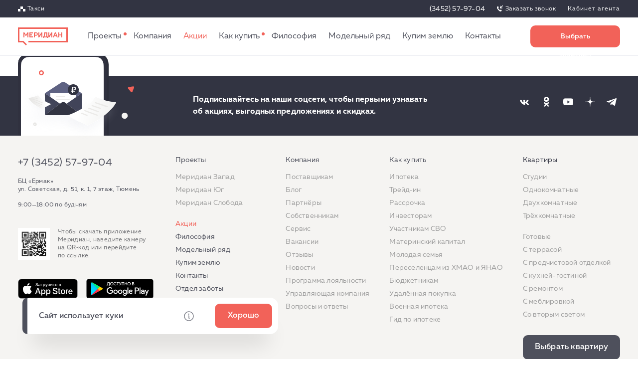

--- FILE ---
content_type: text/html; charset=utf-8
request_url: https://meridian72.ru/promotions/pervonachalnyy-vznos-v-rassrochku-ot-125t-r-seychas-ostalnoe/
body_size: 12437
content:
<!DOCTYPE html><html lang="ru"><head><meta charset="utf-8" /><meta name="referrer" content="no-referrer-when-downgrade"><meta name="viewport" content="width=device-width, user-scalable=yes, initial-scale=1.0, maximum-scale=2.0, minimum-scale=1.0" /><meta name="format-detection" content="telephone=no" /><meta name="SKYPE_TOOLBAR" content="SKYPE_TOOLBAR_PARSER_COMPATIBLE" /><title> / Застройщик «Меридиан». Продажа квартир напрямую от застройщика в Тюмени</title><script type="application/ld+json">
		{
			"@context": "https://schema.org",
			"@type": "WebSite",
			"name": "Застройщик «Меридиан». Продажа квартир напрямую от застройщика в Тюмени",
			"alternateName": "Застройщик «Меридиан»",
			"url": "https://meridian72.ru/"
		}
	</script><meta name="description" content=" — акции застройщика Меридиан" /><meta name="keywords" content="" /><meta name="yandex-verification" content="004e2b397683f161" /><meta name="google-site-verification" content="RqnTy4coblK_SWBg3kvG0dDw6DIqQ5Zslsp51p1pNJ8" /><meta name="facebook-domain-verification" content="jec04ulmqn1rsiyclm18cjxp3mkxvw" /><meta property="og:site_name" content=" / Застройщик «Меридиан». Продажа квартир напрямую от застройщика в Тюмени" /><meta property="og:url" content="/promotions/pervonachalnyy-vznos-v-rassrochku-ot-125t-r-seychas-ostalnoe/" /><meta property="og:type" content="website" /><meta property="og:title" content="Купить квартиру от застройщика ГК Меридиан в Тюмени" /><meta property="og:description" content="Выгодно купить недвижимость от застройщика в Тюмени. Продажа недвижимости по привлекательным ценам на официальном сайте застройщика ГК Меридиан." /><meta property="vk:image" content="http://meridian72.ru/images/og_vk.jpg"><meta property="og:image" content="http://meridian72.ru/images/og_all.jpg"><meta name="twitter:card" content="photo"><link rel="image_src" href="http://meridian72.ru/images/og_all.jpg" /><link rel="stylesheet" type="text/css" href="/styles/fonts.css" /><link rel="stylesheet" type="text/css" href="/styles/likely.css" /><link rel="stylesheet" type="text/css" href="/styles/common.css?1768475485" /><link rel="shortcut icon" href="/favicon.ico" /></head><body class="meridian72 "><input class="state-switch" type="checkbox" name="main_menu" id="main_menu" /><input class="state-switch" type="checkbox" name="contacts_menu" id="contacts_menu" /><header><div class="contacts"><a href="#/lightbox/order-taxi" class="order-taxi">Такси</a><ul class="phones"><li><a class="roistat_phone_header" data-click-rutarget="thankYou,call" href="tel:+73452579704" data-title="">(3452) 57-97-04</a></li><li><a href="#/lightbox/order-callback" class="order-callback" data-yaga="callrequest_tmn,callrequest,order,tmn" >Заказать звонок</a></li></ul><ul class="my"><li><a href="/cp/">Кабинет агента</a></li></ul><label for="contacts_menu" data-short="Связь">Связаться</label></div><nav><a class="logo" href="/" ><img src="/images/logo.svg" alt="Меридиан: Уютные квартиры" width="100" height="36" loading="lazy" /></a> <ul><li><a href="/complex/" data-count="2">Проекты</a></li><li><a href="/company/">Компания</a></li><li class="active"><a href="/promotions/">Акции</a></li><li><a href="/buy/" data-count="1" data-short="Покупка">Как купить</a></li><li><a href="/philosophy/">Философия</a></li><li><a href="/models/">Модельный ряд</a></li><li><a href="/land/">Купим землю</a></li><li data-click-rutarget="thankYou,contact"><a href="/contacts/" data-click-rutarget="thankYou,contact">Контакты</a></li></ul><a class="favourites" href="/favourites/" aria-label="Избранное" data-count="0"><svg xmlns="http://www.w3.org/2000/svg" fill="transparent" viewbox="0 0 24 24" role="img" aria-labelledby="svg-i9ojy612qy-title"><title id="svg-i9ojy612qy-title"></title><path class="stroke" d="M12 21a.73.73 0 0 1-.366-.094c-.403-.225-9.759-5.54-9.759-12.281A5.625 5.625 0 0 1 12 5.25a5.625 5.625 0 0 1 10.125 3.375c0 2.869-1.66 5.813-4.931 8.756a29.469 29.469 0 0 1-4.828 3.525A.73.73 0 0 1 12 21ZM7.5 4.5a4.125 4.125 0 0 0-4.125 4.125c0 5.175 6.938 9.722 8.625 10.753 1.688-1.031 8.625-5.578 8.625-10.753a4.125 4.125 0 0 0-7.931-1.594.75.75 0 0 1-1.388 0A4.106 4.106 0 0 0 7.5 4.5Z"></path><path class="fill" d="M7.5 4.5a4.125 4.125 0 0 0-4.125 4.125c0 5.175 6.938 9.722 8.625 10.753 1.688-1.031 8.625-5.578 8.625-10.753a4.125 4.125 0 0 0-7.931-1.594.75.75 0 0 1-1.388 0A4.106 4.106 0 0 0 7.5 4.5Z"></path></svg></a><a class="button" href="/choose/apartments/" data-short="Квартиры" data-click-rutarget="thankYou,choose">Выбрать квартиру</a><label for="main_menu" aria-label="Меню сайта"></label></nav><noindex><nav><ul class="phones"><li><a class="roistat_phone_header" href="tel:+73452579704" data-title="">(3452) 57-97-04</a></li></ul><a class="button" href="/choose/apartments/">Выбрать квартиру</a><ul class="my"><li><a href="/cp/">Кабинет агента</a></li></ul><ul class="mobile-menu"><li><a href="/complex/" data-count="2">Проекты</a><ul><li><a href="/complex/zapad/">Меридиан Запад</a></li><li><a href="/complex/yug/">Меридиан Юг</a></li><li><a href="/complex/sloboda/">Меридиан Слобода</a></li></ul></li><li><a href="/company/">Компания</a><ul><li><a href="/company/suppliers/">Поставщикам</a></li><li><a href="/company/blog/">Блог</a></li><li><a href="/company/partners/">Партнёры</a></li><li><a href="/company/owners/">Собственникам</a></li><li><a href="/company/service/">Сервис</a></li><li><a href="/company/vacancies/">Вакансии</a></li><li><a href="/company/reviews/">Отзывы</a></li><li><a href="/company/news/">Новости</a></li><li><a href="/company/loyalty-program/">Программа лояльности</a></li><li><a href="/company/uk/">Управляющая компания</a></li><li><a href="/company/faq/">Вопросы и ответы</a></li></ul></li><li class="active"><a href="/promotions/">Акции</a></li><li><a href="/buy/">Как купить</a><ul><li><a href="/buy/mortgage/">Ипотека</a></li><li><a href="/buy/exchange/">Трейд‐ин</a></li><li><a href="/buy/installment-plan/">Рассрочка</a></li><li><a href="/buy/for-investors/">Инвесторам</a></li><li><a href="/promotions/kvartiry-dlya-uchastnikov-svo/">Участникам СВО</a></li><li><a href="/buy/maternal-capital/">Материнский капитал</a></li><li><a href="/buy/young-family/">Молодая семья</a></li><li><a href="/buy/relocation/">Переселенцам из ХМАО и ЯНАО</a></li><li><a href="/buy/for-state-employees/">Бюджетникам</a></li><li><a href="/buy/remote/">Удалённая покупка</a></li><li><a href="/buy/military-mortgage/">Военная ипотека</a></li><li><a href="/buy/mortgage-guide/">Гид по ипотеке</a></li></ul></li><li><a href="/philosophy/">Философия</a></li><li><a href="/models/">Модельный ряд</a></li><li><a href="/land/">Купим землю</a></li><li data-click-rutarget="thankYou,contact"><a href="/contacts/" data-click-rutarget="thankYou,contact">Контакты</a></li></ul></nav></noindex></header><footer><div class="socials"><div class="content-wrapper"><div class="mobile"></div><p>Подписывайтесь на&nbsp;наши соцсети, чтобы первыми узнавать об&nbsp;акциях, выгодных предложениях и&nbsp;скидках.</p><ul class="social"><li><a href="https://vk.com/club46237851" target="_blank" rel="noopener" aria-label="Наша соцсеть"><svg xmlns="http://www.w3.org/2000/svg" width="32" height="32" viewBox="0 0 32 32" fill="none" role="presentation"><rect width="32" height="32" rx="16"/><path d="M24.5872 12.6771C24.7122 12.2868 24.5872 12 23.9915 12H22.0224C21.5216 12 21.291 12.2477 21.1657 12.5209C21.1657 12.5209 20.1643 14.8044 18.7456 16.2875C18.2867 16.7169 18.0781 16.8534 17.8277 16.8534C17.7025 16.8534 17.5213 16.7168 17.5213 16.3265V12.6771C17.5213 12.2088 17.3761 12 16.9587 12H13.8643C13.5513 12 13.3632 12.2173 13.3632 12.4233C13.3632 12.8674 14.0725 12.9697 14.1456 14.2188V16.9315C14.1456 17.5263 14.0308 17.634 13.7804 17.634C13.1128 17.634 11.489 15.3406 10.5258 12.7161C10.3371 12.2061 10.1478 12 9.64459 12H7.67521C7.11254 12 7 12.2477 7 12.5209C7 13.0089 7.66771 15.4289 10.1085 18.6293C11.7357 20.8151 14.0285 22 16.1147 22C17.3664 22 17.5213 21.7368 17.5213 21.2835V19.6316C17.5213 19.1053 17.6398 19.0002 18.0361 19.0002C18.3282 19.0002 18.829 19.1368 19.9973 20.1907C21.3325 21.4396 21.5526 22 22.3036 22H24.2727C24.8354 22 25.1168 21.7368 24.9544 21.2175C24.7769 20.6999 24.1394 19.9489 23.2935 19.0587C22.8346 18.5513 22.1461 18.0049 21.9375 17.7316C21.6454 17.3804 21.7288 17.2242 21.9375 16.9121C21.9375 16.9121 24.3366 13.7504 24.587 12.6771H24.5872Z" fill="white"/></svg></a></li><li><a href="http://ok.ru/group/54443596709893" target="_blank" rel="noopener" aria-label="Наша соцсеть"><svg xmlns="http://www.w3.org/2000/svg" width="32" height="32" viewBox="0 0 32 32" fill="none" role="presentation"><rect width="32" height="32" rx="16"/><path fill-rule="evenodd" clip-rule="evenodd" d="M11 11.0455C11 8.259 13.3357 6 16.2169 6C19.0982 6 21.4338 8.259 21.4338 11.0455C21.4338 13.8321 19.0982 16.0913 16.2169 16.0913C13.3357 16.0913 11 13.8321 11 11.0455ZM14.0604 11.0457C14.0604 12.1976 15.0259 13.1314 16.2169 13.1314C17.4079 13.1314 18.3735 12.1976 18.3735 11.0457C18.3735 9.89378 17.4079 8.95996 16.2169 8.95996C15.0259 8.95996 14.0604 9.89378 14.0604 11.0457Z" fill="white"/><path d="M17.9441 20.6926C19.7915 20.2952 20.8986 19.3716 20.9571 19.322C21.4977 18.8643 21.5846 18.0306 21.151 17.4599C20.7176 16.8891 19.928 16.7975 19.3872 17.2551C19.3758 17.2649 18.1951 18.2211 16.2523 18.2225C14.3097 18.2211 13.104 17.2649 13.0925 17.2551C12.5518 16.7975 11.7622 16.8891 11.3288 17.4599C10.8952 18.0306 10.9821 18.8643 11.5226 19.322C11.582 19.3723 12.7348 20.32 14.6339 20.708L11.9871 23.6283C11.5061 24.155 11.5205 24.9935 12.0194 25.5014C12.2629 25.7492 12.5767 25.8724 12.8902 25.8724C13.2189 25.8724 13.5473 25.7368 13.7935 25.4672L16.2524 22.7018L18.9597 25.4851C19.4502 26.0022 20.2445 26.0013 20.7341 25.4837C21.2237 24.9659 21.2231 24.1272 20.7327 23.6103L17.9441 20.6926Z" fill="white"/><path d="M16.254 18.2224C16.2454 18.2224 16.2624 18.2226 16.254 18.2228C16.2455 18.2226 16.2626 18.2224 16.254 18.2224Z" fill="white"/></svg></a></li><li><a href="https://www.youtube.com/channel/UCrzRu-TukPQDhEgWYCECdzw" target="_blank" rel="noopener" aria-label="Наша соцсеть"><svg xmlns="http://www.w3.org/2000/svg" width="32" height="32" viewBox="0 0 32 32" fill="none" role="presentation"><rect width="32" height="32" rx="16"/><mask id="mask0_1459_119536" style="mask-type:luminance" maskUnits="userSpaceOnUse" x="6" y="9" width="20" height="14"><path fill-rule="evenodd" clip-rule="evenodd" d="M6.00006 9.15643H25.9156V23H6.00006V9.15643Z" fill="white"/></mask><g mask="url(#mask0_1459_119536)"><path d="M25.4994 11.3181C25.2704 10.4672 24.5955 9.79712 23.7386 9.5697C22.1855 9.15637 15.9578 9.15637 15.9578 9.15637C15.9578 9.15637 9.73006 9.15637 8.17695 9.5697C7.32006 9.79712 6.64514 10.4672 6.41613 11.3181C6.00006 12.8603 6.00006 16.0782 6.00006 16.0782C6.00006 16.0782 6.00006 19.2961 6.41613 20.8382C6.64514 21.6891 7.32006 22.3593 8.17695 22.5868C9.73006 23.0001 15.9578 23.0001 15.9578 23.0001C15.9578 23.0001 22.1855 23.0001 23.7386 22.5868C24.5955 22.3593 25.2704 21.6891 25.4994 20.8382C25.9156 19.2961 25.9156 16.0782 25.9156 16.0782C25.9156 16.0782 25.9156 12.8603 25.4994 11.3181" fill="white"/></g><path fill-rule="evenodd" clip-rule="evenodd" d="M14.1817 19.5002L19.6362 16.4377L14.1817 13.3752V19.5002Z" fill="#4E505C"/></svg></a></li><li><a href="https://zen.yandex.ru/id/5e05ec0a1ee34f00b0cbf071" target="_blank" rel="noopener" aria-label="Наша соцсеть"><svg xmlns="http://www.w3.org/2000/svg" width="32" height="32" viewBox="0 0 32 32" fill="none" role="presentation"><rect width="32" height="32" rx="16"/><path fill-rule="evenodd" clip-rule="evenodd" d="M26.0001 16.11V15.8896C21.5721 15.7554 19.5471 15.645 17.9321 14.0675C16.3551 12.4529 16.2442 10.4283 16.1105 6H15.8896C15.7559 10.4283 15.6451 12.4529 14.068 14.0675C12.453 15.6454 10.428 15.7554 6.00006 15.8896V16.11C10.428 16.2442 12.453 16.3546 14.068 17.9317C15.6451 19.5467 15.7559 21.5717 15.8896 26H16.1105C16.2438 21.5717 16.3551 19.5467 17.9321 17.9317C19.5471 16.3546 21.5721 16.2442 26.0001 16.11Z" fill="white"/></svg></a></li><li><a href="https://t.me/meridian_72" target="_blank" rel="noopener" aria-label="Наша соцсеть"><svg xmlns="http://www.w3.org/2000/svg" width="32" height="32" viewBox="0 0 32 32" fill="none" role="presentation"><rect width="32" height="32" rx="16"/><path d="M12.8479 18.886L12.517 23.074C12.9904 23.074 13.1954 22.891 13.4412 22.6713L15.6604 20.7625L20.2588 23.7932C21.1022 24.2162 21.6963 23.9935 21.9238 23.095L24.9423 10.3661L24.9431 10.3653C25.2106 9.2433 24.4923 8.80455 23.6706 9.0798L5.92851 15.193C4.71764 15.6161 4.73598 16.2236 5.72266 16.4988L10.2586 17.7685L20.7947 11.8353C21.2906 11.5398 21.7413 11.7033 21.3706 11.9988L12.8479 18.886Z" fill="white"/></svg></a></li></ul></div></div><nav><div class="about"><ul class="phones"><li><a class="roistat_phone_header" href="tel:+73452579704" data-click-rutarget="thankYou,call" data-title="">+7 (3452) 57-97-04</a></li></ul><address>БЦ «Ермак» <br />ул. Советская, д. 51, к. 1, 7 этаж, Тюмень</address><p class="working-hours">9:00—18:00 по будням</p><div class="application" style="margin-top: 22px;"><div class="qrcode"> <a href="https://onelink.to/6rx2pq"><svg xmlns="http://www.w3.org/2000/svg" xmlns:xlink="http://www.w3.org/1999/xlink" xmlns:ev="http://www.w3.org/2001/xml-events" width="64" height="64" viewBox="0 0 264 264" role="img"><rect x="0" y="0" width="264" height="264" fill="#ffffff"/><defs><rect id="p" width="8" height="8"/></defs><g fill="#000000"><use xlink:href="#p" x="32" y="32"/><use xlink:href="#p" x="32" y="40"/><use xlink:href="#p" x="32" y="48"/><use xlink:href="#p" x="32" y="56"/><use xlink:href="#p" x="32" y="64"/><use xlink:href="#p" x="32" y="72"/><use xlink:href="#p" x="32" y="80"/><use xlink:href="#p" x="32" y="96"/><use xlink:href="#p" x="32" y="104"/><use xlink:href="#p" x="32" y="112"/><use xlink:href="#p" x="32" y="176"/><use xlink:href="#p" x="32" y="184"/><use xlink:href="#p" x="32" y="192"/><use xlink:href="#p" x="32" y="200"/><use xlink:href="#p" x="32" y="208"/><use xlink:href="#p" x="32" y="216"/><use xlink:href="#p" x="32" y="224"/><use xlink:href="#p" x="40" y="32"/><use xlink:href="#p" x="40" y="80"/><use xlink:href="#p" x="40" y="96"/><use xlink:href="#p" x="40" y="104"/><use xlink:href="#p" x="40" y="120"/><use xlink:href="#p" x="40" y="128"/><use xlink:href="#p" x="40" y="136"/><use xlink:href="#p" x="40" y="144"/><use xlink:href="#p" x="40" y="152"/><use xlink:href="#p" x="40" y="160"/><use xlink:href="#p" x="40" y="176"/><use xlink:href="#p" x="40" y="224"/><use xlink:href="#p" x="48" y="32"/><use xlink:href="#p" x="48" y="48"/><use xlink:href="#p" x="48" y="56"/><use xlink:href="#p" x="48" y="64"/><use xlink:href="#p" x="48" y="80"/><use xlink:href="#p" x="48" y="96"/><use xlink:href="#p" x="48" y="152"/><use xlink:href="#p" x="48" y="160"/><use xlink:href="#p" x="48" y="176"/><use xlink:href="#p" x="48" y="192"/><use xlink:href="#p" x="48" y="200"/><use xlink:href="#p" x="48" y="208"/><use xlink:href="#p" x="48" y="224"/><use xlink:href="#p" x="56" y="32"/><use xlink:href="#p" x="56" y="48"/><use xlink:href="#p" x="56" y="56"/><use xlink:href="#p" x="56" y="64"/><use xlink:href="#p" x="56" y="80"/><use xlink:href="#p" x="56" y="96"/><use xlink:href="#p" x="56" y="112"/><use xlink:href="#p" x="56" y="128"/><use xlink:href="#p" x="56" y="136"/><use xlink:href="#p" x="56" y="160"/><use xlink:href="#p" x="56" y="176"/><use xlink:href="#p" x="56" y="192"/><use xlink:href="#p" x="56" y="200"/><use xlink:href="#p" x="56" y="208"/><use xlink:href="#p" x="56" y="224"/><use xlink:href="#p" x="64" y="32"/><use xlink:href="#p" x="64" y="48"/><use xlink:href="#p" x="64" y="56"/><use xlink:href="#p" x="64" y="64"/><use xlink:href="#p" x="64" y="80"/><use xlink:href="#p" x="64" y="96"/><use xlink:href="#p" x="64" y="104"/><use xlink:href="#p" x="64" y="128"/><use xlink:href="#p" x="64" y="136"/><use xlink:href="#p" x="64" y="152"/><use xlink:href="#p" x="64" y="176"/><use xlink:href="#p" x="64" y="192"/><use xlink:href="#p" x="64" y="200"/><use xlink:href="#p" x="64" y="208"/><use xlink:href="#p" x="64" y="224"/><use xlink:href="#p" x="72" y="32"/><use xlink:href="#p" x="72" y="80"/><use xlink:href="#p" x="72" y="104"/><use xlink:href="#p" x="72" y="112"/><use xlink:href="#p" x="72" y="120"/><use xlink:href="#p" x="72" y="128"/><use xlink:href="#p" x="72" y="152"/><use xlink:href="#p" x="72" y="176"/><use xlink:href="#p" x="72" y="224"/><use xlink:href="#p" x="80" y="32"/><use xlink:href="#p" x="80" y="40"/><use xlink:href="#p" x="80" y="48"/><use xlink:href="#p" x="80" y="56"/><use xlink:href="#p" x="80" y="64"/><use xlink:href="#p" x="80" y="72"/><use xlink:href="#p" x="80" y="80"/><use xlink:href="#p" x="80" y="96"/><use xlink:href="#p" x="80" y="112"/><use xlink:href="#p" x="80" y="128"/><use xlink:href="#p" x="80" y="144"/><use xlink:href="#p" x="80" y="160"/><use xlink:href="#p" x="80" y="176"/><use xlink:href="#p" x="80" y="184"/><use xlink:href="#p" x="80" y="192"/><use xlink:href="#p" x="80" y="200"/><use xlink:href="#p" x="80" y="208"/><use xlink:href="#p" x="80" y="216"/><use xlink:href="#p" x="80" y="224"/><use xlink:href="#p" x="88" y="96"/><use xlink:href="#p" x="88" y="104"/><use xlink:href="#p" x="88" y="112"/><use xlink:href="#p" x="88" y="120"/><use xlink:href="#p" x="96" y="40"/><use xlink:href="#p" x="96" y="56"/><use xlink:href="#p" x="96" y="72"/><use xlink:href="#p" x="96" y="80"/><use xlink:href="#p" x="96" y="96"/><use xlink:href="#p" x="96" y="112"/><use xlink:href="#p" x="96" y="152"/><use xlink:href="#p" x="96" y="168"/><use xlink:href="#p" x="96" y="176"/><use xlink:href="#p" x="96" y="192"/><use xlink:href="#p" x="96" y="200"/><use xlink:href="#p" x="96" y="208"/><use xlink:href="#p" x="96" y="216"/><use xlink:href="#p" x="96" y="224"/><use xlink:href="#p" x="104" y="56"/><use xlink:href="#p" x="104" y="64"/><use xlink:href="#p" x="104" y="72"/><use xlink:href="#p" x="104" y="88"/><use xlink:href="#p" x="104" y="96"/><use xlink:href="#p" x="104" y="128"/><use xlink:href="#p" x="104" y="152"/><use xlink:href="#p" x="104" y="160"/><use xlink:href="#p" x="104" y="168"/><use xlink:href="#p" x="104" y="176"/><use xlink:href="#p" x="104" y="192"/><use xlink:href="#p" x="104" y="216"/><use xlink:href="#p" x="104" y="224"/><use xlink:href="#p" x="112" y="32"/><use xlink:href="#p" x="112" y="40"/><use xlink:href="#p" x="112" y="56"/><use xlink:href="#p" x="112" y="80"/><use xlink:href="#p" x="112" y="88"/><use xlink:href="#p" x="112" y="104"/><use xlink:href="#p" x="112" y="112"/><use xlink:href="#p" x="112" y="128"/><use xlink:href="#p" x="112" y="144"/><use xlink:href="#p" x="112" y="160"/><use xlink:href="#p" x="112" y="176"/><use xlink:href="#p" x="112" y="192"/><use xlink:href="#p" x="112" y="200"/><use xlink:href="#p" x="112" y="208"/><use xlink:href="#p" x="112" y="216"/><use xlink:href="#p" x="112" y="224"/><use xlink:href="#p" x="120" y="72"/><use xlink:href="#p" x="120" y="88"/><use xlink:href="#p" x="120" y="96"/><use xlink:href="#p" x="120" y="144"/><use xlink:href="#p" x="120" y="152"/><use xlink:href="#p" x="120" y="160"/><use xlink:href="#p" x="120" y="200"/><use xlink:href="#p" x="128" y="32"/><use xlink:href="#p" x="128" y="48"/><use xlink:href="#p" x="128" y="56"/><use xlink:href="#p" x="128" y="72"/><use xlink:href="#p" x="128" y="80"/><use xlink:href="#p" x="128" y="104"/><use xlink:href="#p" x="128" y="120"/><use xlink:href="#p" x="128" y="128"/><use xlink:href="#p" x="128" y="144"/><use xlink:href="#p" x="128" y="160"/><use xlink:href="#p" x="128" y="168"/><use xlink:href="#p" x="128" y="184"/><use xlink:href="#p" x="128" y="208"/><use xlink:href="#p" x="128" y="216"/><use xlink:href="#p" x="136" y="32"/><use xlink:href="#p" x="136" y="40"/><use xlink:href="#p" x="136" y="56"/><use xlink:href="#p" x="136" y="64"/><use xlink:href="#p" x="136" y="72"/><use xlink:href="#p" x="136" y="96"/><use xlink:href="#p" x="136" y="112"/><use xlink:href="#p" x="136" y="128"/><use xlink:href="#p" x="136" y="144"/><use xlink:href="#p" x="136" y="160"/><use xlink:href="#p" x="136" y="168"/><use xlink:href="#p" x="136" y="192"/><use xlink:href="#p" x="136" y="208"/><use xlink:href="#p" x="136" y="224"/><use xlink:href="#p" x="144" y="40"/><use xlink:href="#p" x="144" y="48"/><use xlink:href="#p" x="144" y="72"/><use xlink:href="#p" x="144" y="80"/><use xlink:href="#p" x="144" y="88"/><use xlink:href="#p" x="144" y="104"/><use xlink:href="#p" x="144" y="112"/><use xlink:href="#p" x="144" y="128"/><use xlink:href="#p" x="144" y="136"/><use xlink:href="#p" x="144" y="160"/><use xlink:href="#p" x="144" y="168"/><use xlink:href="#p" x="144" y="200"/><use xlink:href="#p" x="144" y="224"/><use xlink:href="#p" x="152" y="40"/><use xlink:href="#p" x="152" y="48"/><use xlink:href="#p" x="152" y="56"/><use xlink:href="#p" x="152" y="72"/><use xlink:href="#p" x="152" y="112"/><use xlink:href="#p" x="152" y="144"/><use xlink:href="#p" x="152" y="168"/><use xlink:href="#p" x="152" y="192"/><use xlink:href="#p" x="152" y="208"/><use xlink:href="#p" x="152" y="216"/><use xlink:href="#p" x="160" y="32"/><use xlink:href="#p" x="160" y="48"/><use xlink:href="#p" x="160" y="56"/><use xlink:href="#p" x="160" y="64"/><use xlink:href="#p" x="160" y="80"/><use xlink:href="#p" x="160" y="88"/><use xlink:href="#p" x="160" y="112"/><use xlink:href="#p" x="160" y="136"/><use xlink:href="#p" x="160" y="152"/><use xlink:href="#p" x="160" y="160"/><use xlink:href="#p" x="160" y="168"/><use xlink:href="#p" x="160" y="176"/><use xlink:href="#p" x="160" y="184"/><use xlink:href="#p" x="160" y="192"/><use xlink:href="#p" x="160" y="208"/><use xlink:href="#p" x="160" y="216"/><use xlink:href="#p" x="168" y="96"/><use xlink:href="#p" x="168" y="112"/><use xlink:href="#p" x="168" y="128"/><use xlink:href="#p" x="168" y="144"/><use xlink:href="#p" x="168" y="152"/><use xlink:href="#p" x="168" y="160"/><use xlink:href="#p" x="168" y="192"/><use xlink:href="#p" x="168" y="200"/><use xlink:href="#p" x="168" y="216"/><use xlink:href="#p" x="176" y="32"/><use xlink:href="#p" x="176" y="40"/><use xlink:href="#p" x="176" y="48"/><use xlink:href="#p" x="176" y="56"/><use xlink:href="#p" x="176" y="64"/><use xlink:href="#p" x="176" y="72"/><use xlink:href="#p" x="176" y="80"/><use xlink:href="#p" x="176" y="128"/><use xlink:href="#p" x="176" y="144"/><use xlink:href="#p" x="176" y="152"/><use xlink:href="#p" x="176" y="160"/><use xlink:href="#p" x="176" y="176"/><use xlink:href="#p" x="176" y="192"/><use xlink:href="#p" x="176" y="200"/><use xlink:href="#p" x="176" y="224"/><use xlink:href="#p" x="184" y="32"/><use xlink:href="#p" x="184" y="80"/><use xlink:href="#p" x="184" y="96"/><use xlink:href="#p" x="184" y="104"/><use xlink:href="#p" x="184" y="112"/><use xlink:href="#p" x="184" y="120"/><use xlink:href="#p" x="184" y="136"/><use xlink:href="#p" x="184" y="144"/><use xlink:href="#p" x="184" y="152"/><use xlink:href="#p" x="184" y="160"/><use xlink:href="#p" x="184" y="192"/><use xlink:href="#p" x="184" y="216"/><use xlink:href="#p" x="184" y="224"/><use xlink:href="#p" x="192" y="32"/><use xlink:href="#p" x="192" y="48"/><use xlink:href="#p" x="192" y="56"/><use xlink:href="#p" x="192" y="64"/><use xlink:href="#p" x="192" y="80"/><use xlink:href="#p" x="192" y="112"/><use xlink:href="#p" x="192" y="120"/><use xlink:href="#p" x="192" y="128"/><use xlink:href="#p" x="192" y="144"/><use xlink:href="#p" x="192" y="152"/><use xlink:href="#p" x="192" y="160"/><use xlink:href="#p" x="192" y="168"/><use xlink:href="#p" x="192" y="176"/><use xlink:href="#p" x="192" y="184"/><use xlink:href="#p" x="192" y="192"/><use xlink:href="#p" x="192" y="200"/><use xlink:href="#p" x="192" y="216"/><use xlink:href="#p" x="192" y="224"/><use xlink:href="#p" x="200" y="32"/><use xlink:href="#p" x="200" y="48"/><use xlink:href="#p" x="200" y="56"/><use xlink:href="#p" x="200" y="64"/><use xlink:href="#p" x="200" y="80"/><use xlink:href="#p" x="200" y="96"/><use xlink:href="#p" x="200" y="112"/><use xlink:href="#p" x="200" y="136"/><use xlink:href="#p" x="200" y="144"/><use xlink:href="#p" x="200" y="168"/><use xlink:href="#p" x="200" y="184"/><use xlink:href="#p" x="200" y="200"/><use xlink:href="#p" x="200" y="208"/><use xlink:href="#p" x="200" y="216"/><use xlink:href="#p" x="200" y="224"/><use xlink:href="#p" x="208" y="32"/><use xlink:href="#p" x="208" y="48"/><use xlink:href="#p" x="208" y="56"/><use xlink:href="#p" x="208" y="64"/><use xlink:href="#p" x="208" y="80"/><use xlink:href="#p" x="208" y="128"/><use xlink:href="#p" x="208" y="160"/><use xlink:href="#p" x="208" y="176"/><use xlink:href="#p" x="208" y="192"/><use xlink:href="#p" x="208" y="200"/><use xlink:href="#p" x="208" y="208"/><use xlink:href="#p" x="208" y="224"/><use xlink:href="#p" x="216" y="32"/><use xlink:href="#p" x="216" y="80"/><use xlink:href="#p" x="216" y="96"/><use xlink:href="#p" x="216" y="104"/><use xlink:href="#p" x="216" y="112"/><use xlink:href="#p" x="216" y="128"/><use xlink:href="#p" x="216" y="136"/><use xlink:href="#p" x="216" y="144"/><use xlink:href="#p" x="216" y="176"/><use xlink:href="#p" x="216" y="184"/><use xlink:href="#p" x="216" y="200"/><use xlink:href="#p" x="216" y="224"/><use xlink:href="#p" x="224" y="32"/><use xlink:href="#p" x="224" y="40"/><use xlink:href="#p" x="224" y="48"/><use xlink:href="#p" x="224" y="56"/><use xlink:href="#p" x="224" y="64"/><use xlink:href="#p" x="224" y="72"/><use xlink:href="#p" x="224" y="80"/><use xlink:href="#p" x="224" y="112"/><use xlink:href="#p" x="224" y="120"/><use xlink:href="#p" x="224" y="128"/><use xlink:href="#p" x="224" y="144"/><use xlink:href="#p" x="224" y="152"/><use xlink:href="#p" x="224" y="176"/><use xlink:href="#p" x="224" y="184"/><use xlink:href="#p" x="224" y="200"/><use xlink:href="#p" x="224" y="208"/><use xlink:href="#p" x="224" y="216"/><use xlink:href="#p" x="224" y="224"/></g><g/></svg></a><p>Чтобы скачать приложение Меридиан, наведите камеру на&nbsp;QR‐код или перейдите по&nbsp;ссылке.</p></div><ul class="store"><li><a href="https://apps.apple.com/ru/app/%D1%83%D0%BA%E2%80%90%D0%BC%D0%B5%D1%80%D0%B8%D0%B4%D0%B8%D0%B0%D0%BD-%D1%81%D0%B5%D1%80%D0%B2%D0%B8%D1%81/id1541648247"><img src="/styles/images/footer/appStoreLink.jpg" loading="lazy"></a></li><li><a href="https://play.google.com/store/apps/details?id=com.wellsoft.meridian&hl=ru&gl=US"><img src="/styles/images/footer/googlePlayLink.jpg" loading="lazy"></a></li></ul></div></div><input class="state-switch" type="checkbox" name="footer[108]" id="footer[108]" /><label class="select" for="footer[108]">Проекты</label><ul class="footer-108"><li><a href="/complex/">Проекты</a></li><li><ul><li><a href="/complex/zapad/">Меридиан Запад</a></li><li><a href="/complex/yug/">Меридиан Юг</a></li><li><a href="/complex/sloboda/">Меридиан Слобода</a></li></ul></li><li class="active"><a href="/promotions/">Акции</a></li><li><a href="/philosophy/">Философия</a></li><li><a href="/models/">Модельный ряд</a></li><li><a href="/land/">Купим землю</a></li><li><a href="/contacts/">Контакты</a></li><li><a href="/care/">Отдел заботы</a></li><li><a href="https://commercial.meridian72.ru/">Коммерческие помещения</a></li></ul><input class="state-switch" type="checkbox" name="footer[109]" id="footer[109]" /><label class="select" for="footer[109]">Компания</label><ul class="footer-109"><li><a href="/company/">Компания</a></li><li><ul><li><a href="/company/suppliers/">Поставщикам</a></li><li><a href="/company/blog/">Блог</a></li><li><a href="/company/partners/">Партнёры</a></li><li><a href="/company/owners/">Собственникам</a></li><li><a href="/company/service/">Сервис</a></li><li><a href="/company/vacancies/">Вакансии</a></li><li><a href="/company/reviews/">Отзывы</a></li><li><a href="/company/news/">Новости</a></li><li><a href="/company/loyalty-program/">Программа лояльности</a></li><li><a href="/company/uk/">Управляющая компания</a></li><li><a href="/company/faq/">Вопросы и ответы</a></li></ul></li></ul><input class="state-switch" type="checkbox" name="footer[kvartiry]" id="footer[kvartiry]" /><label class="select" for="footer[kvartiry]">Квартиры</label><input class="state-switch" type="checkbox" name="footer[110]" id="footer[110]" /><label class="select" for="footer[110]">Как купить</label><ul class="footer-110"><li><a href="/buy/">Как купить</a></li><li><ul><li><a href="/buy/mortgage/">Ипотека</a></li><li><a href="/buy/exchange/">Трейд‐ин</a></li><li><a href="/buy/installment-plan/">Рассрочка</a></li><li><a href="/buy/for-investors/">Инвесторам</a></li><li><a href="/promotions/kvartiry-dlya-uchastnikov-svo/">Участникам СВО</a></li><li><a href="/buy/maternal-capital/">Материнский капитал</a></li><li><a href="/buy/young-family/">Молодая семья</a></li><li><a href="/buy/relocation/">Переселенцам из ХМАО и ЯНАО</a></li><li><a href="/buy/for-state-employees/">Бюджетникам</a></li><li><a href="/buy/remote/">Удалённая покупка</a></li><li><a href="/buy/military-mortgage/">Военная ипотека</a></li><li><a href="/buy/mortgage-guide/">Гид по ипотеке</a></li></ul></li></ul><ul class="footer-kvartiry"><li>Квартиры</li><li><ul><li><a href="/studii-v-tyumeni/">Студии</a></li><li><a href="/odnokomnatnye-kvartiry-v-tyumeni/">Однокомнатные</a></li><li><a href="/dvuhkomnatnye-kvartiry-v-tyumeni/">Двухкомнатные</a></li><li class="last-of-type"><a href="/tryohkomnatnye-kvartiry-v-tyumeni/">Трёхкомнатные</a></li><li><a href="/gotovye-kvartiry-v-tyumeni/">Готовые</a></li><li><a href="/kvartiry-s-terrasoy/">C террасой</a></li><li><a href="/kvartiry-s-chernovoy-otdelkoy-v-tyumeni/">С предчистовой отделкой</a></li><li><a href="/kvartiry-s-kuhney-gostinoy-v-tyumeni/">С <span class="nowrap">кухней-гостиной</span></a></li><li><a href="/kvartiry-s-remontom-ot-zastroyschika/">C ремонтом</a></li><li><a href="/kvartiry-s-meblirovkoy-ot-zastroyschika/">С меблировкой</a></li><li><a href="/unikalnye-kvartiry-s-vtorym-svetom-v-zhk-meridian-sloboda/">Со вторым светом</a></li></ul></li><li><a class="button" data-click-rutarget="thankYou,choose" href="/choose/apartments/">Выбрать квартиру</a></li></ul><input class="state-switch" type="checkbox" name="footer[other]" id="footer[other]" /><label class="select" for="footer[other]">Прочее</label><ul class="other footer-other"><li class="active"><a href="/promotions/">Акции</a></li><li><a href="/philosophy/">Философия</a></li><li><a href="/models/">Модельный ряд</a></li><li><a href="/land/">Купим землю</a></li><li><a href="/contacts/">Контакты</a></li><li><a href="/commercial/">Коммерческие помещения</a></li><li class="my"><a href="/my/">Личный кабинет</a></li></ul><div class="choose"><ul class="phones"><li><a class="roistat_phone_header" href="tel:+73452579704" data-click-rutarget="thankYou,call" data-title="Без выходных">+7 (3452) 57-97-04</a></li></ul><a class="button" href="/choose/apartments/">Выбрать квартиру</a></div><ul class="my"><li><a href="/my/"><svg xmlns="http://www.w3.org/2000/svg" width="14" height="16" role="img" aria-labelledby="svg-i9ojy61fg1-title"><title id="svg-i9ojy61fg1-title"></title><path fill="#f26259" fill-rule="nonzero" d="M7 2a1.748 1.748 0 011.938 1.938C8.938 5.325 8.073 7 7 7S5.063 5.325 5.063 3.938A1.748 1.748 0 017 2zm0-2a3.735 3.735 0 00-3.937 3.938C3.063 6.33 4.608 9 7 9s3.938-2.67 3.938-5.062A3.735 3.735 0 007 0zm6.4 16h-2c0-1.731-.523-3.5-4.4-3.5-3.877 0-4.4 1.769-4.4 3.5h-2c0-2.509 1.11-5.5 6.4-5.5s6.4 2.991 6.4 5.5z"></path></svg>Личный кабинет</a></li></ul></nav><div><div class="policy"><p class="disclaimer">Сайт носит информационный характер и ни при каких условиях не является публичной офертой, определяемой положениями статьи 437 Гражданского кодекса Российской Федерации. О наличии и стоимости указанных квартир обращайтесь в отдел продаж. <a href="/privacy-policy/?ysclid=m2t4qzea5v469686668" target="_blank">Политика персональных данных</a>. <a href="/agreement/">Согласие на обработку персональных данных.</a><br />Проектные декларации размещены на сайте <a href="https://наш.дом.рф" target="_blank" rel="noopener">наш.дом.рф</a>. Веб‐формы сайта защищены Яндекс Smartcaptcha (<a href="https://yandex.ru/legal/confidential/">политика конфиденциальности</a>, <a href="https://yandex.ru/legal/smartcaptcha_notice/ru/">условия обработки данных</a>).<br><br>Расчеты ежемесячных платежей по ипотеке носят предварительный характер. Окончательный расчет суммы кредита и размер ежемесячного платежа производятся банком после предоставления полного комплекта документов и проведения оценки платежеспособности клиента.<br/><br/><a href="/polozhenie-ob-antikorruptsionnoy-politike/">Положение об антикоррупционной политике</a></p><p class="copyright">&copy; ООО «СЗ «Меридиан Констракшн», 2007–2026</p></div><div class="right-links"><a class="agent-link" href="/cp/">Личный кабинет агента</a><p>Создание сайта — <a href="http://m18.ru/" target="_blank" rel="noopener">М18</a> </p></div></div></footer><div class="cookie-notification-bar hide not-init"><div class="cookie-content"><p>Сайт использует куки</p><button class="show-info"><svg xmlns="http://www.w3.org/2000/svg" width="24" height="24" viewBox="0 0 24 24" fill="none" role="img"><path d="M12 2.25C10.0716 2.25 8.18657 2.82183 6.58319 3.89317C4.97982 4.96451 3.73013 6.48726 2.99218 8.26884C2.25422 10.0504 2.06114 12.0108 2.43735 13.9021C2.81355 15.7934 3.74215 17.5307 5.10571 18.8943C6.46928 20.2579 8.20656 21.1865 10.0979 21.5627C11.9892 21.9389 13.9496 21.7458 15.7312 21.0078C17.5127 20.2699 19.0355 19.0202 20.1068 17.4168C21.1782 15.8134 21.75 13.9284 21.75 12C21.7473 9.41498 20.7192 6.93661 18.8913 5.10872C17.0634 3.28084 14.585 2.25273 12 2.25ZM12 20.25C10.3683 20.25 8.77326 19.7661 7.41655 18.8596C6.05984 17.9531 5.00242 16.6646 4.378 15.1571C3.75358 13.6496 3.5902 11.9908 3.90853 10.3905C4.22685 8.79016 5.01259 7.32015 6.16637 6.16637C7.32016 5.01259 8.79017 4.22685 10.3905 3.90852C11.9909 3.59019 13.6497 3.75357 15.1571 4.37799C16.6646 5.00242 17.9531 6.05984 18.8596 7.41655C19.7661 8.77325 20.25 10.3683 20.25 12C20.2475 14.1873 19.3775 16.2843 17.8309 17.8309C16.2843 19.3775 14.1873 20.2475 12 20.25ZM13.5 16.5C13.5 16.6989 13.421 16.8897 13.2803 17.0303C13.1397 17.171 12.9489 17.25 12.75 17.25C12.3522 17.25 11.9706 17.092 11.6893 16.8107C11.408 16.5294 11.25 16.1478 11.25 15.75V12C11.0511 12 10.8603 11.921 10.7197 11.7803C10.579 11.6397 10.5 11.4489 10.5 11.25C10.5 11.0511 10.579 10.8603 10.7197 10.7197C10.8603 10.579 11.0511 10.5 11.25 10.5C11.6478 10.5 12.0294 10.658 12.3107 10.9393C12.592 11.2206 12.75 11.6022 12.75 12V15.75C12.9489 15.75 13.1397 15.829 13.2803 15.9697C13.421 16.1103 13.5 16.3011 13.5 16.5ZM10.5 7.875C10.5 7.6525 10.566 7.43499 10.6896 7.24998C10.8132 7.06498 10.9889 6.92078 11.1945 6.83564C11.4001 6.75049 11.6263 6.72821 11.8445 6.77162C12.0627 6.81502 12.2632 6.92217 12.4205 7.0795C12.5778 7.23684 12.685 7.43729 12.7284 7.65552C12.7718 7.87375 12.7495 8.09995 12.6644 8.30552C12.5792 8.51109 12.435 8.68679 12.25 8.8104C12.065 8.93402 11.8475 9 11.625 9C11.3266 9 11.0405 8.88147 10.8295 8.6705C10.6185 8.45952 10.5 8.17337 10.5 7.875Z" fill="#7F818B"/></svg></button><button class="close" type="button"></button></div><div class="info hide"><p>Находясь на&nbsp;сайте, вы&nbsp;выражаете согласие владельцу сайта на&nbsp;обработку персональных данных в&nbsp;виде cookie-файлов.</p><p>Узнать больше можно <a href="/privacy-policy/">в&nbsp;положении</a>.</p></div></div><script type="text/javascript" src="/js/likely.js"></script><script type="text/javascript" src="/js/jquery.js"></script><script type="text/javascript" src="/js/common.js?1768475485"></script><script type="text/javascript">
		var yaga_metrika = null;
		var yaga_ga_cat = null;
		var yaga_ga_act = null;
		var yaga_ga_label = null;
		var yaga = null;
		var yaID;
	</script><script>
		(function(w, d, s, h, id) {
			w.roistatProjectId = id; w.roistatHost = h;
			var p = d.location.protocol == "https:" ? "https://" : "http://";
			var u = /^.*roistat_visit=[^;]+(.*)?$/.test(d.cookie) ? "/dist/module.js" : "/api/site/1.0/"+id+"/init?referrer="+encodeURIComponent(d.location.href);
			var js = d.createElement(s); js.charset="UTF-8"; js.async = 1; js.src = p+h+u; var js2 = d.getElementsByTagName(s)[0]; js2.parentNode.insertBefore(js, js2);
		})(window, document, 'script', 'cloud.roistat.com', 'ee60de2ac57ec12b7f522a129e0af3ed');
	</script><script>
		(function(w,d,u){
			var s=d.createElement('script');s.async=true;s.src=u+'?'+(Date.now()/60000|0);
			var h=d.getElementsByTagName('script')[0];h.parentNode.insertBefore(s,h);
		})(window,document,'https://portal.meridian72.ru/upload/crm/site_button/loader_7_hjs22k.js');

		Object.defineProperty(window, 'roistatVisitCallback', {
			value: function (visitId) {
				window.Bitrix24WidgetObject = window.Bitrix24WidgetObject || {};
				window.Bitrix24WidgetObject.handlers = {
				'form-init': function (form) {
					form.presets = {
					'roistatID': visitId
					};
				}
				};
			},
			writable: false,
			configurable: false
		});
	</script><script>
		(function(w, d, s, h) {
			w.roistatLanguage = '';
			var p = d.location.protocol == "https:" ? "https://" : "http://";
			var u = "/static/marketplace/Bitrix24Widget/script.js";
			var js = d.createElement(s); js.async = 1; js.src = p+h+u; var js2 = d.getElementsByTagName(s)[0]; js2.parentNode.insertBefore(js, js2);
		})(window, document, 'script', 'cloud.roistat.com');
	</script><script type="text/javascript">
	var _ym_counter = 15019693;
	(function(m,e,t,r,i,k,a){m[i]=m[i]||function(){(m[i].a=m[i].a||[]).push(arguments)};
	m[i].l=1*new Date();k=e.createElement(t),a=e.getElementsByTagName(t)[0],k.async=1,k.src=r,a.parentNode.insertBefore(k,a)})
	(window, document, "script", "https://mc.yandex.ru/metrika/tag.js", "ym");
 
	ym(_ym_counter, "init", {
		clickmap:true,
	        trackLinks:true,
	        accurateTrackBounce:true,
	        webvisor:true
	});

   	ym(_ym_counter, 'getClientID', function(clientID) {
	yaID = clientID});
	</script><noscript><div><img src="https://mc.yandex.ru/watch/15019693" style="position:absolute; left:-9999px;" alt="" /></div></noscript><script type="text/javascript">
	//var yaga_metrika = null;
	//var yaga_ga_cat = null;
	//var yaga_ga_act = null;
	//var yaga_ga_label = null;
	
	function yaga(yagoal,gacat,gaact,galabel)
	{
		if ( typeof yaCounter15019693 == 'undefined' )
		{
			console.log('yagoal dev',yagoal);
		}
		else
		{
			ym(15019693, 'reachGoal', yagoal);
		}
		
		if ( typeof ga == 'undefined' )
		{
			console.log('ga dev',gacat, gaact,galabel);
		}
		else
		{
			//ga( 'send','event',gacat, gaact );
			//ga(ga.getAll()[0].get('name')+'.send', 'event', {'eventCategory': gacat, 'eventAction': gaact, 'eventLabel': galabel});
		}
		
		yaga_metrika = null;
		yaga_ga_cat = null;
		yaga_ga_act = null;
		yaga_ga_label = null;
	}
	</script><script type="text/javascript">
	var _tmr = window._tmr || (window._tmr = []);
	_tmr.push({id: "3591385", type: "pageView", start: (new Date()).getTime()});
	(function (d, w, id) {
	  if (d.getElementById(id)) return;
	  var ts = d.createElement("script"); ts.type = "text/javascript"; ts.async = true; ts.id = id;
	  ts.src = "https://top-fwz1.mail.ru/js/code.js";
	  var f = function () {var s = d.getElementsByTagName("script")[0]; s.parentNode.insertBefore(ts, s);};
	  if (w.opera == "[object Opera]") { d.addEventListener("DOMContentLoaded", f, false); } else { f(); }
	})(document, window, "tmr-code");
	</script><noscript><div><img src="https://top-fwz1.mail.ru/counter?id=3591385;js=na" style="position:absolute;left:-9999px;" alt="Top.Mail.Ru" /></div></noscript><script>
		window.onRoistatModuleLoaded = function () {
			window.roistat.proxyForms.enabled = false;
		};
	</script></body></html>

--- FILE ---
content_type: text/css
request_url: https://meridian72.ru/styles/fonts.css
body_size: 272
content:
@font-face {
	font-family: 'muller';
	font-style: normal;
	font-weight: 300;
	font-display: swap;

	src:
		url('fonts/muller-light.woff2') format('woff2'),
		url('fonts/muller-light.woff') format('woff');
}

@font-face {
	font-family: 'Muller';
	font-style: normal;
	font-weight: 400;
	font-display: swap;

	src:
		url('fonts/muller-regular.woff2') format('woff2'),
		url('fonts/muller-regular.woff') format('woff');
}

@font-face {
	font-family: 'muller';
	font-style: normal;
	font-weight: 400;
	font-display: swap;

	src:
		url('fonts/muller-regular.woff2') format('woff2'),
		url('fonts/muller-regular.woff') format('woff');
}

@font-face {
	font-family: 'muller';
	font-style: normal;
	font-weight: 500;
	font-display: swap;

	src:
		url('fonts/muller-medium.woff2') format('woff2'),
		url('fonts/muller-medium.woff') format('woff');
}

@font-face {
	font-family: 'muller';
	font-style: normal;
	font-weight: 700;
	font-display: swap;

	src:
		url('fonts/muller-bold.woff2') format('woff2'),
		url('fonts/muller-bold.woff') format('woff');
}

@font-face {
	font-family: 'muller-next';
	font-style: normal;
	font-weight: 300;
	font-display: swap;

	src:
		url('fonts/muller-next-light.woff2') format('woff2'),
		url('fonts/muller-next-light.woff') format('woff');
}

@font-face {
	font-family: 'muller-next';
	font-style: normal;
	font-weight: 400;
	font-display: swap;

	src:
		url('fonts/muller-next-regular.woff2') format('woff2'),
		url('fonts/muller-next-regular.woff') format('woff');
}

@font-face {
	font-family: 'muller-next';
	font-style: normal;
	font-weight: 500;
	font-display: swap;

	src:
		url('fonts/muller-next-medium.woff2') format('woff2'),
		url('fonts/muller-next-medium.woff') format('woff');
}

@font-face {
	font-family: 'muller-next';
	font-style: normal;
	font-weight: 700;
	font-display: swap;

	src:
		url('fonts/muller-next-bold.woff2') format('woff2'),
		url('fonts/muller-next-bold.woff') format('woff');
}

--- FILE ---
content_type: image/svg+xml
request_url: https://meridian72.ru/styles/images/taxi.svg
body_size: 36
content:
<svg xmlns="http://www.w3.org/2000/svg" viewBox="0 0 15 10" width="15" height="10">
	<path fill="#fff" d="M0 5h4.999v4.97H0zM5 0h5.001v4.971H5zM10 5.001h4.999v4.97H10z"/>
</svg>

--- FILE ---
content_type: image/svg+xml
request_url: https://meridian72.ru/styles/images/footer/mobile.svg
body_size: 3985
content:
<svg width="240" height="174" viewBox="0 0 240 174" fill="none" xmlns="http://www.w3.org/2000/svg">
<path d="M174 161H177V158V30.8274V30.6823C177 26.8104 177 23.6986 176.768 21.1813C176.528 18.5852 176.024 16.3436 174.845 14.2943C172.964 11.0227 170.001 8.42755 166.441 6.82069C164.259 5.83562 161.871 5.40811 159.027 5.20221C156.233 4.99997 152.761 4.99998 148.351 5L148.233 5H33.7672L33.6489 5C29.2394 4.99998 25.7672 4.99997 22.9732 5.20221C20.1285 5.40811 17.7412 5.83562 15.5589 6.82069C11.9992 8.42755 9.03638 11.0227 7.15472 14.2943C5.97608 16.3436 5.47151 18.5852 5.23209 21.1813C4.99993 23.6985 4.99996 26.8102 5 30.6819L5 30.8274V158V161H8H174Z" fill="#323442" stroke="#30313F" stroke-width="6"/>
<path d="M174 162H178V158V30.8274V30.6401C178 26.8042 178 23.6531 177.764 21.0895C177.518 18.4211 176.991 16.0195 175.712 13.7957C173.718 10.3284 170.589 7.59578 166.852 5.90925C164.517 4.85498 161.997 4.41456 159.099 4.20482C156.269 3.99995 152.766 3.99997 148.387 4L148.233 4H33.7672L33.6133 4C29.2341 3.99997 25.7314 3.99995 22.901 4.20482C20.0033 4.41456 17.4831 4.85498 15.1475 5.90925C11.4112 7.59578 8.28209 10.3284 6.28787 13.7957L9.75528 15.79L6.28787 13.7957C5.0089 16.0195 4.4824 18.4211 4.23631 21.0895C3.99989 23.6531 3.99994 26.8041 4 30.64L4 30.8274V158V162H8H174Z" fill="#2C2E3A" stroke="#2C2E3A" stroke-width="8"/>
<path d="M8 34.7321C8 25.375 8 20.6964 9.75528 17.1225C11.2993 13.9788 13.7629 11.4228 16.7932 9.82102C20.2381 8 24.7478 8 33.7672 8H148.233C157.252 8 161.762 8 165.207 9.82102C168.237 11.4228 170.701 13.9788 172.245 17.1225C174 20.6964 174 25.375 174 34.7321V166H8V34.7321Z" fill="white"/>
<path d="M8 34.7321C8 25.375 8 20.6964 9.75528 17.1225C11.2993 13.9788 13.7629 11.4228 16.7932 9.82102C20.2381 8 24.7478 8 33.7672 8H148.233C157.252 8 161.762 8 165.207 9.82102C168.237 11.4228 170.701 13.9788 172.245 17.1225C174 20.6964 174 25.375 174 34.7321V166H8V34.7321Z" fill="#EBEBEC" fill-opacity="0.2"/>
<path d="M172 163H175V160V30.8274V30.6823C175 26.8104 175 23.6986 174.768 21.1813C174.528 18.5852 174.024 16.3436 172.845 14.2943C170.964 11.0227 168.001 8.42755 164.441 6.82069C162.259 5.83562 159.871 5.40811 157.027 5.20221C154.233 4.99997 150.761 4.99998 146.351 5L146.233 5H31.7672L31.6489 5C27.2394 4.99998 23.7672 4.99997 20.9732 5.20221C18.1285 5.40811 15.7412 5.83562 13.5589 6.82069C9.99917 8.42755 7.03638 11.0227 5.15472 14.2943C3.97608 16.3436 3.47151 18.5852 3.23209 21.1813C2.99993 23.6985 2.99996 26.8102 3 30.6819L3 30.8274V160V163H6H172Z" fill="#323442" stroke="#30313F" stroke-width="6"/>
<path d="M6 34.7321C6 25.375 6 20.6964 7.75528 17.1225C9.29927 13.9788 11.7629 11.4228 14.7932 9.82102C18.2381 8 22.7478 8 31.7672 8H146.233C155.252 8 159.762 8 163.207 9.82102C166.237 11.4228 168.701 13.9788 170.245 17.1225C172 20.6964 172 25.375 172 34.7321V166H6V34.7321Z" fill="white"/>
<mask id="mask0_1459_119551" style="mask-type:alpha" maskUnits="userSpaceOnUse" x="6" y="8" width="166" height="158">
<path d="M6 31.7285C6 23.4228 6 19.2699 7.75528 16.0975C9.29927 13.307 11.7629 11.0382 14.7932 9.61641C18.2381 8 22.7478 8 31.7672 8H146.233C155.252 8 159.762 8 163.207 9.61641C166.237 11.0382 168.701 13.307 170.245 16.0975C172 19.2699 172 23.4228 172 31.7285V166H6V31.7285Z" fill="#323442"/>
</mask>
<g mask="url(#mask0_1459_119551)">
<g opacity="0.2" filter="url(#filter0_f_1459_119551)">
<ellipse cx="88.4998" cy="126" rx="66.5" ry="12" fill="#DBDDE6"/>
</g>
</g>
<path d="M220.193 126.096C220.193 129.463 217.463 132.193 214.096 132.193C210.729 132.193 208 129.463 208 126.096C208 122.729 210.729 120 214.096 120C217.463 120 220.193 122.729 220.193 126.096Z" fill="#F5F4F2"/>
<circle cx="46.9998" cy="40" r="3.75" stroke="#F26259" stroke-width="2.5"/>
<circle cx="34.0928" cy="143.093" r="2.31687" transform="rotate(-99.2344 34.0928 143.093)" stroke="#E7E6E4" stroke-width="2.5"/>
<path d="M231.031 67.236C232.355 67.0239 233.412 68.3247 232.934 69.5773L229.705 78.0326C229.226 79.2852 227.571 79.5503 226.726 78.5097L221.018 71.4856C220.172 70.445 220.77 68.8792 222.094 68.6672L231.031 67.236Z" fill="#F26259"/>
<g filter="url(#filter1_d_1459_119551)">
<path d="M128 81L90.9999 107L53.9999 81L87.7363 59.1179C89.7225 57.8296 92.2805 57.8296 94.2666 59.118L128 81Z" fill="#5E6282"/>
</g>
<rect x="64.9999" y="81" width="52" height="39" fill="white"/>
<path opacity="0.8" d="M76 87.5752C76 88.3621 76.6379 89 77.4248 89H94.1593C94.6235 89 94.9998 88.6237 94.9999 88.1595C94.9999 87.5197 94.4803 87.0016 93.8405 87.0036L76.5165 87.0571C76.231 87.058 76 87.2897 76 87.5752Z" fill="#E7E6E4"/>
<path opacity="0.8" d="M76 93.0283C76 93.565 76.435 94 76.9717 94H103.001C103.553 94 104 93.5529 104 93.0012C104 92.4486 103.551 92.0009 102.999 92.0021L76.9696 92.0566C76.4338 92.0578 76 92.4925 76 93.0283Z" fill="#E7E6E4"/>
<path d="M84.4999 102L53.9999 125V81L84.4999 102Z" fill="#414459"/>
<path d="M97.4999 102L128 125V81L97.4999 102Z" fill="#414459"/>
<path d="M53.9999 125L87.3808 99.7399C89.5225 98.1192 92.4804 98.1192 94.6221 99.74L128 125H53.9999Z" fill="#323442"/>
<g filter="url(#filter2_d_1459_119551)">
<path d="M155.38 88C168.549 94.1601 182.7 97.9521 197.185 99.2022C195.227 103.752 181.321 126.525 140.04 145.29C138.924 145.462 113.146 133.47 98.9999 125.246C99.4806 125.933 142.942 109.941 155.38 88Z" fill="url(#paint0_linear_1459_119551)"/>
</g>
<path opacity="0.8" d="M154.361 99.3233C154.967 98.9029 155.735 98.7894 156.437 99.0164L179.477 106.471C180.302 106.738 180.596 107.754 180.041 108.421C179.594 108.957 178.862 109.162 178.201 108.936L154.573 100.843C153.906 100.615 153.782 99.7251 154.361 99.3233Z" fill="#E7E6E4"/>
<path opacity="0.8" d="M147.91 105.459C148.495 104.91 149.334 104.727 150.093 104.983L166.044 110.351C166.747 110.588 166.995 111.456 166.524 112.029C166.138 112.497 165.504 112.677 164.93 112.482L148.197 106.784C147.632 106.592 147.475 105.867 147.91 105.459Z" fill="#E7E6E4"/>
<path opacity="0.8" d="M141.281 110.552C141.891 110.064 142.711 109.929 143.445 110.196L161.818 116.873C162.539 117.136 162.756 118.05 162.23 118.608C161.827 119.035 161.208 119.181 160.657 118.979L141.509 111.952C140.914 111.734 140.786 110.949 141.281 110.552Z" fill="#E7E6E4"/>
<path opacity="0.8" d="M126.363 120.744C126.928 120.119 127.818 119.906 128.605 120.206L139.105 124.213C139.75 124.459 139.982 125.252 139.572 125.807C139.188 126.328 138.503 126.526 137.9 126.293L126.646 121.934C126.16 121.746 126.014 121.13 126.363 120.744Z" fill="#E7E6E4"/>
<path opacity="0.8" d="M133.217 115.301C133.839 114.911 134.606 114.83 135.295 115.082L159.488 123.928C160.261 124.211 160.449 125.219 159.829 125.761C159.419 126.119 158.846 126.225 158.335 126.036L133.378 116.843C132.705 116.595 132.61 115.682 133.217 115.301Z" fill="#E7E6E4"/>
<g filter="url(#filter3_b_1459_119551)">
<circle cx="111" cy="74" r="11" fill="#323442"/>
</g>
<g filter="url(#filter4_d_1459_119551)">
<path d="M40.5855 85C34.4159 87.9031 27.786 89.6901 20.9999 90.2793C21.9169 92.4233 28.432 103.156 47.7723 111.999C48.2951 112.08 60.3722 106.429 66.9999 102.553C66.7747 102.877 46.413 95.3401 40.5855 85Z" fill="url(#paint1_linear_1459_119551)"/>
</g>
<path d="M41.2151 90.2105C40.929 90.0121 40.5667 89.9585 40.2354 90.0657L29.3591 93.5845C28.9695 93.7105 28.8307 94.1904 29.0928 94.505C29.3039 94.7583 29.6495 94.8551 29.9615 94.7482L41.1152 90.9279C41.43 90.8201 41.4884 90.4002 41.2151 90.2105Z" fill="#E7E6E4"/>
<path d="M41.0266 94.5442C40.7508 94.2851 40.3548 94.1988 39.9962 94.3195L32.4667 96.8536C32.1347 96.9653 32.0174 97.3749 32.2401 97.6454C32.422 97.8664 32.7217 97.9516 32.9926 97.8593L40.8914 95.1699C41.158 95.0791 41.232 94.737 41.0266 94.5442Z" fill="#E7E6E4"/>
<path d="M45.0678 96.6907C44.78 96.4601 44.3928 96.3963 44.0462 96.5223L35.3731 99.6745C35.0327 99.7982 34.9303 100.23 35.1788 100.494C35.369 100.695 35.661 100.764 35.9211 100.668L44.96 97.3514C45.241 97.2483 45.3015 96.8778 45.0678 96.6907Z" fill="#E7E6E4"/>
<path d="M48.1001 103.197C47.8335 102.902 47.4133 102.801 47.042 102.943L42.0854 104.834C41.781 104.95 41.6713 105.325 41.8648 105.587C42.0461 105.832 42.3694 105.926 42.654 105.816L47.9668 103.758C48.196 103.67 48.265 103.379 48.1001 103.197Z" fill="#E7E6E4"/>
<path d="M51.0997 98.1132C50.8063 97.9291 50.4443 97.891 50.119 98.01L38.6983 102.186C38.3333 102.319 38.2448 102.795 38.5376 103.051C38.7312 103.22 39.0016 103.27 39.2429 103.181L51.024 98.841C51.3417 98.724 51.3865 98.2931 51.0997 98.1132Z" fill="#E7E6E4"/>
<path d="M106.5 77.7371V76.3143H108.173V75.2171H106.5V73.8114H108.173V68H111.954C112.524 68 113.082 68.0457 113.627 68.1371C114.173 68.2286 114.658 68.4 115.082 68.6514C115.506 68.9029 115.845 69.2571 116.1 69.7143C116.367 70.1714 116.5 70.76 116.5 71.48C116.5 72.2 116.354 72.8 116.064 73.28C115.773 73.7486 115.403 74.1314 114.954 74.4286C114.506 74.7143 114.003 74.92 113.445 75.0457C112.9 75.16 112.373 75.2171 111.864 75.2171H110.427V76.3143H114.1V77.7371H110.427V80H108.173V77.7371H106.5ZM111.7 73.7771C111.918 73.7771 112.167 73.7486 112.445 73.6914C112.736 73.6343 113.015 73.5257 113.282 73.3657C113.548 73.1943 113.773 72.9657 113.954 72.68C114.136 72.3829 114.227 72 114.227 71.5314C114.227 71.0743 114.142 70.7086 113.973 70.4343C113.815 70.16 113.609 69.9486 113.354 69.8C113.112 69.6514 112.852 69.56 112.573 69.5257C112.306 69.48 112.064 69.4571 111.846 69.4571H110.373V73.7771H111.7Z" fill="white"/>
<defs>
<filter id="filter0_f_1459_119551" x="0.113943" y="92.1142" width="176.772" height="67.7716" filterUnits="userSpaceOnUse" color-interpolation-filters="sRGB">
<feFlood flood-opacity="0" result="BackgroundImageFix"/>
<feBlend mode="normal" in="SourceGraphic" in2="BackgroundImageFix" result="shape"/>
<feGaussianBlur stdDeviation="10.9429" result="effect1_foregroundBlur_1459_119551"/>
</filter>
<filter id="filter1_d_1459_119551" x="50.5163" y="58.1517" width="80.9674" height="55.8157" filterUnits="userSpaceOnUse" color-interpolation-filters="sRGB">
<feFlood flood-opacity="0" result="BackgroundImageFix"/>
<feColorMatrix in="SourceAlpha" type="matrix" values="0 0 0 0 0 0 0 0 0 0 0 0 0 0 0 0 0 0 127 0" result="hardAlpha"/>
<feOffset dy="3.48368"/>
<feGaussianBlur stdDeviation="1.74184"/>
<feComposite in2="hardAlpha" operator="out"/>
<feColorMatrix type="matrix" values="0 0 0 0 0 0 0 0 0 0 0 0 0 0 0 0 0 0 0.25 0"/>
<feBlend mode="normal" in2="BackgroundImageFix" result="effect1_dropShadow_1459_119551"/>
<feBlend mode="normal" in="SourceGraphic" in2="effect1_dropShadow_1459_119551" result="shape"/>
</filter>
<filter id="filter2_d_1459_119551" x="78.9141" y="86.2582" width="127.796" height="86.9032" filterUnits="userSpaceOnUse" color-interpolation-filters="sRGB">
<feFlood flood-opacity="0" result="BackgroundImageFix"/>
<feColorMatrix in="SourceAlpha" type="matrix" values="0 0 0 0 0 0 0 0 0 0 0 0 0 0 0 0 0 0 127 0" result="hardAlpha"/>
<feOffset dx="-5.28021" dy="13.0638"/>
<feGaussianBlur stdDeviation="7.40282"/>
<feComposite in2="hardAlpha" operator="out"/>
<feColorMatrix type="matrix" values="0 0 0 0 0.811765 0 0 0 0 0.823529 0 0 0 0 0.870588 0 0 0 0.15 0"/>
<feBlend mode="normal" in2="BackgroundImageFix" result="effect1_dropShadow_1459_119551"/>
<feBlend mode="normal" in="SourceGraphic" in2="effect1_dropShadow_1459_119551" result="shape"/>
</filter>
<filter id="filter3_b_1459_119551" x="95.9998" y="59" width="30" height="30" filterUnits="userSpaceOnUse" color-interpolation-filters="sRGB">
<feFlood flood-opacity="0" result="BackgroundImageFix"/>
<feGaussianBlur in="BackgroundImageFix" stdDeviation="2"/>
<feComposite in2="SourceAlpha" operator="in" result="effect1_backgroundBlur_1459_119551"/>
<feBlend mode="normal" in="SourceGraphic" in2="effect1_backgroundBlur_1459_119551" result="shape"/>
</filter>
<filter id="filter4_d_1459_119551" x="10.5489" y="78.0326" width="66.9021" height="47.9021" filterUnits="userSpaceOnUse" color-interpolation-filters="sRGB">
<feFlood flood-opacity="0" result="BackgroundImageFix"/>
<feColorMatrix in="SourceAlpha" type="matrix" values="0 0 0 0 0 0 0 0 0 0 0 0 0 0 0 0 0 0 127 0" result="hardAlpha"/>
<feOffset dy="3.48368"/>
<feGaussianBlur stdDeviation="5.22552"/>
<feComposite in2="hardAlpha" operator="out"/>
<feColorMatrix type="matrix" values="0 0 0 0 0.811765 0 0 0 0 0.823529 0 0 0 0 0.870588 0 0 0 0.15 0"/>
<feBlend mode="normal" in2="BackgroundImageFix" result="effect1_dropShadow_1459_119551"/>
<feBlend mode="normal" in="SourceGraphic" in2="effect1_dropShadow_1459_119551" result="shape"/>
</filter>
<linearGradient id="paint0_linear_1459_119551" x1="186.529" y1="113.498" x2="122.214" y2="100.939" gradientUnits="userSpaceOnUse">
<stop stop-color="#F3F3F2"/>
<stop offset="1" stop-color="white"/>
</linearGradient>
<linearGradient id="paint1_linear_1459_119551" x1="25.9922" y1="97.0162" x2="56.1369" y2="91.1645" gradientUnits="userSpaceOnUse">
<stop stop-color="#E7E6E4"/>
<stop offset="1" stop-color="white"/>
</linearGradient>
</defs>
</svg>


--- FILE ---
content_type: image/svg+xml
request_url: https://meridian72.ru/styles/images/phone.svg
body_size: 377
content:
<svg xmlns="http://www.w3.org/2000/svg" viewBox="0 0 11 10" width="11" height="10">
	<path fill="#fff" d="M7.564 9.98a5.223 5.223 0 0 1-2.102-.735 11.412 11.412 0 0 1-1.977-1.506c-.727-.674-1.467-1.34-2.109-2.083C.871 5.06.42 4.434.173 3.714a2.678 2.678 0 0 1-.131-1.418C.153 1.73.499 1.268.973.882 1.17.73 1.381.596 1.607.48a.921.921 0 0 1 .897.013c.631.326 1.115.829 1.37 1.426a.46.46 0 0 1-.065.522c-.159.185-.324.366-.484.552-.14.165-.287.327-.413.5a.412.412 0 0 0 .006.54c.316.384.623.78.967 1.148a15.806 15.806 0 0 0 2.06 1.851c.166.124.345.234.523.347.154.104.364.12.538.042.19-.081.375-.171.555-.27.249-.137.493-.279.737-.414a.734.734 0 0 1 .677-.012c.63.271 1.143.71 1.465 1.252a.69.69 0 0 1-.08.873c-.614.699-1.398 1.13-2.442 1.15a3.99 3.99 0 0 1-.354-.02z" />
</svg>

--- FILE ---
content_type: image/svg+xml
request_url: https://meridian72.ru/styles/images/callback.svg
body_size: 410
content:
<svg xmlns="http://www.w3.org/2000/svg" viewBox="0 0 13 13" width="13" height="13">
	<path fill="#FFF" d="M6.877 12.978a4.283 4.283 0 0 1-1.912-.793 10.787 10.787 0 0 1-1.797-1.627c-.66-.727-1.334-1.446-1.917-2.249C.792 7.665.381 6.99.157 6.212A3.405 3.405 0 0 1 .038 4.68c.101-.612.416-1.11.847-1.527a3.62 3.62 0 0 1 .576-.434.723.723 0 0 1 .815.014 2.996 2.996 0 0 1 1.246 1.54c.082.185.059.4-.06.563-.143.201-.294.396-.439.597-.128.178-.261.353-.375.54a.51.51 0 0 0 .005.582c.287.416.566.844.879 1.24a15.58 15.58 0 0 0 1.872 2c.152.134.314.253.476.375.14.112.331.13.489.045a5.46 5.46 0 0 0 .505-.29c.226-.15.448-.302.67-.449a.574.574 0 0 1 .615-.012c.573.292 1.04.766 1.332 1.351.169.3.14.675-.073.943-.558.755-1.271 1.221-2.22 1.242a3.06 3.06 0 0 1-.321-.022z" />
	<path fill="none" stroke="#FFF" stroke-linecap="round" stroke-width="1.3" d="M6.711 6.067l4.729-4.534M10.444 6.067H6.711V2.2" />
</svg>

--- FILE ---
content_type: image/svg+xml
request_url: https://meridian72.ru/images/logo.svg
body_size: 714
content:
<svg xmlns="http://www.w3.org/2000/svg" width="100" height="36" viewBox="0 0 100 36" >
	<g>
		<polygon style="fill-rule:evenodd;clip-rule:evenodd;fill:#f26259;" points="23,10 30,10 30,12 25,12 25,14 28,14 28,16 25,16 
			25,18 30,18 30,20 23,20 		"/>
		<polygon style="fill-rule:evenodd;clip-rule:evenodd;fill:#f26259;" points="81.04,10 83,10 83,14.16 87,14.16 87,10 89,10 89,20 
			87,20 87,15.84 83,15.84 83,20 81,20 81,10.16 		"/>
		<path style="fill-rule:evenodd;clip-rule:evenodd;fill:#f26259;" d="M38.89,10.92c-0.64-0.61-1.5-0.96-2.39-0.95L32,10l0,0v10h2
			v-3.45h2.5c0.9-0.01,1.75-0.37,2.39-1c0.04-0.03,0.07-0.07,0.11-0.11C40.22,14.17,40.17,12.14,38.89,10.92z M36.64,14.83H34V11.7
			l2.64,0c0.82,0.09,1.43,0.61,1.49,1.41C38.21,14.18,37.61,14.72,36.64,14.83z"/>
		<polygon style="fill-rule:evenodd;clip-rule:evenodd;fill:#f26259;" points="48.91,20 48.91,10 47.15,10 43.03,16.36 43.03,10 
			41.03,10 41.03,20 42.79,20 46.91,13.48 46.91,20 		"/>
		<polygon style="fill-rule:evenodd;clip-rule:evenodd;fill:#f26259;" points="69,20 69,10 67,10 63,16.36 63.01,10 61,10 61,20 
			63,20 67,13.48 67,20 		"/>
		<polygon style="fill-rule:evenodd;clip-rule:evenodd;fill:#f26259;" points="21,20 21,10 19,10 16,15 13,10 11,10 11,20 13,20 
			13,13 15.5,17 16.5,17 19,13 19,20 		"/>
		<path style="fill-rule:evenodd;clip-rule:evenodd;fill:#f26259;" d="M58.92,18.26V10H52.4v2.65c0,0.55,0,1.08-0.07,1.6
			c-0.04,0.49-0.11,0.98-0.21,1.47c-0.09,0.44-0.21,0.87-0.37,1.29c-0.13,0.43-0.3,0.85-0.52,1.25h-1.21V21h1.77v-1.04h6.47V21h1.76
			v-2.74H58.92z M57.05,18.26H57h-3.66c0.23-0.52,0.41-1.06,0.53-1.62c0.13-0.52,0.22-1.06,0.26-1.6c0.06-0.59,0.08-1.19,0.08-1.79
			L54.22,12H57L57.05,18.26z"/>
		<path style="fill-rule:evenodd;clip-rule:evenodd;fill:#f26259;" d="M76,10l-1.91,0L70,20h2l1-2.61h4L78,20h2L76,10z M73.5,15.68
			L75,12l1.5,3.68H73.5z"/>
		<path style="fill:#f26259;" d="M0,0v30h10l6,6l2-2l-7-7H3V3h94v24H21v3h79V0H0z"/>
	</g>
</svg>


--- FILE ---
content_type: application/javascript
request_url: https://meridian72.ru/js/common.js?1768475485
body_size: 184066
content:

/**
 * CssUserAgent (cssua.js) v2.1.28
 * http://cssuseragent.org
 * 
 * Copyright (c)2006-2014 Stephen M. McKamey.
 * Licensed under The MIT License.
 */
/*jshint smarttabs:true, regexp:false, browser:true */

/**
 * @type {Object}
 */
var cssua = (

/**
 * @param html {Object} root DOM element
 * @param userAgent {string} browser userAgent string
 * @return {Object}
 */
function(html, userAgent, sa) {
	'use strict';

	/**
	 * @const
	 * @type {string}
	 */
	var PREFIX = ' ua-';

	/**
	 * @const
	 * @type {RegExp}
	 */
	var R_Platform = /\s*([\-\w ]+)[\s\/\:]([\d_]+\b(?:[\-\._\/]\w+)*)/;

	/**
	 * @const
	 * @type {RegExp}
	 */
	var R_Version = /([\w\-\.]+[\s\/][v]?[\d_]+\b(?:[\-\._\/]\w+)*)/g;

	/**
	 * @const
	 * @type {RegExp}
	 */
	var R_BlackBerry = /\b(?:(blackberry\w*|bb10)|(rim tablet os))(?:\/(\d+\.\d+(?:\.\w+)*))?/;

	/**
	 * @const
	 * @type {RegExp}
	 */
	var R_Silk = /\bsilk-accelerated=true\b/;

	/**
	 * @const
	 * @type {RegExp}
	 */
	var R_FluidApp = /\bfluidapp\b/;

	/**
	 * @const
	 * @type {RegExp}
	 */
	var R_desktop = /(\bwindows\b|\bmacintosh\b|\blinux\b|\bunix\b)/;

	/**
	 * @const
	 * @type {RegExp}
	 */
	var R_mobile = /(\bandroid\b|\bipad\b|\bipod\b|\bwindows phone\b|\bwpdesktop\b|\bxblwp7\b|\bzunewp7\b|\bwindows ce\b|\bblackberry\w*|\bbb10\b|\brim tablet os\b|\bmeego|\bwebos\b|\bpalm|\bsymbian|\bj2me\b|\bdocomo\b|\bpda\b|\bchtml\b|\bmidp\b|\bcldc\b|\w*?mobile\w*?|\w*?phone\w*?)/;

	/**
	 * @const
	 * @type {RegExp}
	 */
	var R_game = /(\bxbox\b|\bplaystation\b|\bnintendo\s+\w+)/;

	/**
	 * The root CssUserAgent
	 * @type {Object}
	 */
	var cssua = {

		parse:
			/**
			 * @param uaStr {string}
			 * @return {Object}
			 */
			function(uaStr, sa) {

				/**
				 * @type {Object}
				 */
				var ua = {};
				if (sa) {
					ua.standalone = sa;
				}

				uaStr = (''+uaStr).toLowerCase();
				if (!uaStr) {
					return ua;
				}

				var i, count, raw = uaStr.split(/[()]/);
				for (var j=0, rawCount=raw.length; j<rawCount; j++) {
					if (j%2) {
						// inside parens covers platform identifiers
						var platforms = raw[j].split(';');
						for (i=0, count=platforms.length; i<count; i++) {
							if (R_Platform.exec(platforms[i])) {
								var key = RegExp.$1.split(' ').join('_'),
									val = RegExp.$2;

								// if duplicate entries favor highest version
								if ((!ua[key] || parseFloat(ua[key]) < parseFloat(val))) {
									ua[key] = val;
								}
							}
						}

					} else {
						// outside parens covers most version identifiers
						var uas = raw[j].match(R_Version);
						if (uas) {
							for (i=0, count=uas.length; i<count; i++) {
								var parts = uas[i].split(/[\/\s]+/);
								if (parts.length && parts[0] !== 'mozilla') {
									ua[parts[0].split(' ').join('_')] = parts.slice(1).join('-');
								}
							}
						}
					}
				}

				if (R_mobile.exec(uaStr)) {
					// mobile device indicators
					ua.mobile = RegExp.$1;
					if (R_BlackBerry.exec(uaStr)) {
						delete ua[ua.mobile];
						ua.blackberry = ua.version || RegExp.$3 || RegExp.$2 || RegExp.$1;
						if (RegExp.$1) {
							// standardize non-tablet blackberry
							ua.mobile = 'blackberry';
						} else if (ua.version === '0.0.1') {
							// fix playbook 1.0 quirk
							ua.blackberry = '7.1.0.0';
						}
					}

				} else if (R_desktop.exec(uaStr)) {
					// desktop OS indicators
					ua.desktop = RegExp.$1;

				} else if (R_game.exec(uaStr)) {
					// game console indicators
					ua.game = RegExp.$1;
					var game = ua.game.split(' ').join('_');

					if (ua.version && !ua[game]) {
						ua[game] = ua.version;
					}
				}

				// platform naming standardizations
				if (ua.intel_mac_os_x) {
					ua.mac_os_x = ua.intel_mac_os_x.split('_').join('.');
					delete ua.intel_mac_os_x;

				} else if (ua.cpu_iphone_os) {
					ua.ios = ua.cpu_iphone_os.split('_').join('.');
					delete ua.cpu_iphone_os;

				} else if (ua.cpu_os) {
					ua.ios = ua.cpu_os.split('_').join('.');
					delete ua.cpu_os;

				} else if (ua.mobile === 'iphone' && !ua.ios) {
					ua.ios = '1';
				}

				// UA naming standardizations
				if (ua.opera && ua.version) {
					ua.opera = ua.version;
					// version/XXX refers to opera
					delete ua.blackberry;

				} else if (R_Silk.exec(uaStr)) {
					ua.silk_accelerated = true;

				} else if (R_FluidApp.exec(uaStr)) {
					ua.fluidapp = ua.version;
				}

				if (ua.applewebkit) {
					ua.webkit = ua.applewebkit;
					delete ua.applewebkit;

					if (ua.opr) {
						ua.opera = ua.opr;
						delete ua.opr;
						delete ua.chrome;
					}

					if (ua.safari) {
						if (ua.chrome || ua.crios || ua.opera || ua.silk || ua.fluidapp || ua.phantomjs || (ua.mobile && !ua.ios)) {
							delete ua.safari;

						} else if (ua.version && !ua.rim_tablet_os) {
							ua.safari = ua.version;

						} else {
							ua.safari = ({
								'419': '2.0.4',
								'417': '2.0.3',
								'416': '2.0.2',
								'412': '2.0',
								'312': '1.3',
								'125': '1.2',
								'85': '1.0'
							})[parseInt(ua.safari, 10)] || ua.safari;
						}
					}

				} else if (ua.msie || ua.trident) {
					if (!ua.opera) {
						// standardize Internet Explorer
						ua.ie = ua.msie || ua.rv;
					}
					delete ua.msie;

					if (ua.windows_phone_os) {
						// standardize window phone
						ua.windows_phone = ua.windows_phone_os;
						delete ua.windows_phone_os;

					} else if (ua.mobile === 'wpdesktop' || ua.mobile === 'xblwp7' || ua.mobile === 'zunewp7') {
						ua.mobile = 'windows desktop';
						ua.windows_phone = (+ua.ie < 9) ? '7.0' : (+ua.ie < 10) ? '7.5' : '8.0';
						delete ua.windows_nt;
					}

				} else if (ua.gecko || ua.firefox) {
					ua.gecko = ua.rv;
				}

				if (ua.rv) {
					delete ua.rv;
				}
				if (ua.version) {
					delete ua.version;
				}

				return ua;
			},

		format:
			/**
			 * @param ua {Object}
			 * @return {string}
			 */
			function (ua) {
				/**
				 * @param b {string} browser key
				 * @param v {string} browser value
				 * @return {string} formatted CSS classes
				 */
				function format(b, v) {
					b = b.split('.').join('-');

					/**
					 * @type {string}
					 */
					var css = PREFIX+b;
					if (typeof v === 'string') {
						v = v.split(' ').join('_').split('.').join('-');
						var i = v.indexOf('-');
						while (i > 0) {
							// loop through chopping last '-' to end off
							// concat result onto return string
							css += PREFIX+b+'-'+v.substring(0, i);
							i = v.indexOf('-', i+1);
						}
						css += PREFIX+b+'-'+v;
					}
					return css;
				}
	
				/**
				 * @type {string}
				 */
				var	uaCss = '';
				for (var b in ua) {
					if (b && ua.hasOwnProperty(b)) {
						uaCss += format(b, ua[b]);
					}
				}
	
				// user-agent classNames
				return uaCss;
			},

		encode:
			/**
			 * Encodes parsed userAgent object as a compact URI-Encoded key-value collection
			 * @param ua {Object}
			 * @return {string}
			 */
			function(ua) {
				var query = '';
				for (var b in ua) {
					if (b && ua.hasOwnProperty(b)) {
						if (query) {
							query += '&';
						}
						query += encodeURIComponent(b)+'='+encodeURIComponent(ua[b]);
					}
				}
				return query;
			}
	};

	/**
	 * @const
	 * @type {Object}
	 */
	cssua.userAgent = cssua.ua = cssua.parse(userAgent, sa);

	/**
	 * @const
	 * @type {string}
	 */
	var ua = cssua.format(cssua.ua)+' js';

	// append CSS classes to HTML node
	if (html.className) {
		html.className = html.className.replace(/\bno-js\b/g, '') + ua;
		
	} else {
		html.className = ua.substr(1);
	}

	return cssua;

})(document.documentElement, navigator.userAgent, navigator.standalone);

/*
 * JavaScript MD5
 * https://github.com/blueimp/JavaScript-MD5
 *
 * Copyright 2011, Sebastian Tschan
 * https://blueimp.net
 *
 * Licensed under the MIT license:
 * https://opensource.org/licenses/MIT
 *
 * Based on
 * A JavaScript implementation of the RSA Data Security, Inc. MD5 Message
 * Digest Algorithm, as defined in RFC 1321.
 * Version 2.2 Copyright (C) Paul Johnston 1999 - 2009
 * Other contributors: Greg Holt, Andrew Kepert, Ydnar, Lostinet
 * Distributed under the BSD License
 * See http://pajhome.org.uk/crypt/md5 for more info.
 */

/* global define */

;(function ($) {
  'use strict'

  /*
  * Add integers, wrapping at 2^32. This uses 16-bit operations internally
  * to work around bugs in some JS interpreters.
  */
  function safeAdd (x, y) {
    var lsw = (x & 0xffff) + (y & 0xffff)
    var msw = (x >> 16) + (y >> 16) + (lsw >> 16)
    return (msw << 16) | (lsw & 0xffff)
  }

  /*
  * Bitwise rotate a 32-bit number to the left.
  */
  function bitRotateLeft (num, cnt) {
    return (num << cnt) | (num >>> (32 - cnt))
  }

  /*
  * These functions implement the four basic operations the algorithm uses.
  */
  function md5cmn (q, a, b, x, s, t) {
    return safeAdd(bitRotateLeft(safeAdd(safeAdd(a, q), safeAdd(x, t)), s), b)
  }
  function md5ff (a, b, c, d, x, s, t) {
    return md5cmn((b & c) | (~b & d), a, b, x, s, t)
  }
  function md5gg (a, b, c, d, x, s, t) {
    return md5cmn((b & d) | (c & ~d), a, b, x, s, t)
  }
  function md5hh (a, b, c, d, x, s, t) {
    return md5cmn(b ^ c ^ d, a, b, x, s, t)
  }
  function md5ii (a, b, c, d, x, s, t) {
    return md5cmn(c ^ (b | ~d), a, b, x, s, t)
  }

  /*
  * Calculate the MD5 of an array of little-endian words, and a bit length.
  */
  function binlMD5 (x, len) {
    /* append padding */
    x[len >> 5] |= 0x80 << (len % 32)
    x[((len + 64) >>> 9 << 4) + 14] = len

    var i
    var olda
    var oldb
    var oldc
    var oldd
    var a = 1732584193
    var b = -271733879
    var c = -1732584194
    var d = 271733878

    for (i = 0; i < x.length; i += 16) {
      olda = a
      oldb = b
      oldc = c
      oldd = d

      a = md5ff(a, b, c, d, x[i], 7, -680876936)
      d = md5ff(d, a, b, c, x[i + 1], 12, -389564586)
      c = md5ff(c, d, a, b, x[i + 2], 17, 606105819)
      b = md5ff(b, c, d, a, x[i + 3], 22, -1044525330)
      a = md5ff(a, b, c, d, x[i + 4], 7, -176418897)
      d = md5ff(d, a, b, c, x[i + 5], 12, 1200080426)
      c = md5ff(c, d, a, b, x[i + 6], 17, -1473231341)
      b = md5ff(b, c, d, a, x[i + 7], 22, -45705983)
      a = md5ff(a, b, c, d, x[i + 8], 7, 1770035416)
      d = md5ff(d, a, b, c, x[i + 9], 12, -1958414417)
      c = md5ff(c, d, a, b, x[i + 10], 17, -42063)
      b = md5ff(b, c, d, a, x[i + 11], 22, -1990404162)
      a = md5ff(a, b, c, d, x[i + 12], 7, 1804603682)
      d = md5ff(d, a, b, c, x[i + 13], 12, -40341101)
      c = md5ff(c, d, a, b, x[i + 14], 17, -1502002290)
      b = md5ff(b, c, d, a, x[i + 15], 22, 1236535329)

      a = md5gg(a, b, c, d, x[i + 1], 5, -165796510)
      d = md5gg(d, a, b, c, x[i + 6], 9, -1069501632)
      c = md5gg(c, d, a, b, x[i + 11], 14, 643717713)
      b = md5gg(b, c, d, a, x[i], 20, -373897302)
      a = md5gg(a, b, c, d, x[i + 5], 5, -701558691)
      d = md5gg(d, a, b, c, x[i + 10], 9, 38016083)
      c = md5gg(c, d, a, b, x[i + 15], 14, -660478335)
      b = md5gg(b, c, d, a, x[i + 4], 20, -405537848)
      a = md5gg(a, b, c, d, x[i + 9], 5, 568446438)
      d = md5gg(d, a, b, c, x[i + 14], 9, -1019803690)
      c = md5gg(c, d, a, b, x[i + 3], 14, -187363961)
      b = md5gg(b, c, d, a, x[i + 8], 20, 1163531501)
      a = md5gg(a, b, c, d, x[i + 13], 5, -1444681467)
      d = md5gg(d, a, b, c, x[i + 2], 9, -51403784)
      c = md5gg(c, d, a, b, x[i + 7], 14, 1735328473)
      b = md5gg(b, c, d, a, x[i + 12], 20, -1926607734)

      a = md5hh(a, b, c, d, x[i + 5], 4, -378558)
      d = md5hh(d, a, b, c, x[i + 8], 11, -2022574463)
      c = md5hh(c, d, a, b, x[i + 11], 16, 1839030562)
      b = md5hh(b, c, d, a, x[i + 14], 23, -35309556)
      a = md5hh(a, b, c, d, x[i + 1], 4, -1530992060)
      d = md5hh(d, a, b, c, x[i + 4], 11, 1272893353)
      c = md5hh(c, d, a, b, x[i + 7], 16, -155497632)
      b = md5hh(b, c, d, a, x[i + 10], 23, -1094730640)
      a = md5hh(a, b, c, d, x[i + 13], 4, 681279174)
      d = md5hh(d, a, b, c, x[i], 11, -358537222)
      c = md5hh(c, d, a, b, x[i + 3], 16, -722521979)
      b = md5hh(b, c, d, a, x[i + 6], 23, 76029189)
      a = md5hh(a, b, c, d, x[i + 9], 4, -640364487)
      d = md5hh(d, a, b, c, x[i + 12], 11, -421815835)
      c = md5hh(c, d, a, b, x[i + 15], 16, 530742520)
      b = md5hh(b, c, d, a, x[i + 2], 23, -995338651)

      a = md5ii(a, b, c, d, x[i], 6, -198630844)
      d = md5ii(d, a, b, c, x[i + 7], 10, 1126891415)
      c = md5ii(c, d, a, b, x[i + 14], 15, -1416354905)
      b = md5ii(b, c, d, a, x[i + 5], 21, -57434055)
      a = md5ii(a, b, c, d, x[i + 12], 6, 1700485571)
      d = md5ii(d, a, b, c, x[i + 3], 10, -1894986606)
      c = md5ii(c, d, a, b, x[i + 10], 15, -1051523)
      b = md5ii(b, c, d, a, x[i + 1], 21, -2054922799)
      a = md5ii(a, b, c, d, x[i + 8], 6, 1873313359)
      d = md5ii(d, a, b, c, x[i + 15], 10, -30611744)
      c = md5ii(c, d, a, b, x[i + 6], 15, -1560198380)
      b = md5ii(b, c, d, a, x[i + 13], 21, 1309151649)
      a = md5ii(a, b, c, d, x[i + 4], 6, -145523070)
      d = md5ii(d, a, b, c, x[i + 11], 10, -1120210379)
      c = md5ii(c, d, a, b, x[i + 2], 15, 718787259)
      b = md5ii(b, c, d, a, x[i + 9], 21, -343485551)

      a = safeAdd(a, olda)
      b = safeAdd(b, oldb)
      c = safeAdd(c, oldc)
      d = safeAdd(d, oldd)
    }
    return [a, b, c, d]
  }

  /*
  * Convert an array of little-endian words to a string
  */
  function binl2rstr (input) {
    var i
    var output = ''
    var length32 = input.length * 32
    for (i = 0; i < length32; i += 8) {
      output += String.fromCharCode((input[i >> 5] >>> (i % 32)) & 0xff)
    }
    return output
  }

  /*
  * Convert a raw string to an array of little-endian words
  * Characters >255 have their high-byte silently ignored.
  */
  function rstr2binl (input) {
    var i
    var output = []
    output[(input.length >> 2) - 1] = undefined
    for (i = 0; i < output.length; i += 1) {
      output[i] = 0
    }
    var length8 = input.length * 8
    for (i = 0; i < length8; i += 8) {
      output[i >> 5] |= (input.charCodeAt(i / 8) & 0xff) << (i % 32)
    }
    return output
  }

  /*
  * Calculate the MD5 of a raw string
  */
  function rstrMD5 (s) {
    return binl2rstr(binlMD5(rstr2binl(s), s.length * 8))
  }

  /*
  * Calculate the HMAC-MD5, of a key and some data (raw strings)
  */
  function rstrHMACMD5 (key, data) {
    var i
    var bkey = rstr2binl(key)
    var ipad = []
    var opad = []
    var hash
    ipad[15] = opad[15] = undefined
    if (bkey.length > 16) {
      bkey = binlMD5(bkey, key.length * 8)
    }
    for (i = 0; i < 16; i += 1) {
      ipad[i] = bkey[i] ^ 0x36363636
      opad[i] = bkey[i] ^ 0x5c5c5c5c
    }
    hash = binlMD5(ipad.concat(rstr2binl(data)), 512 + data.length * 8)
    return binl2rstr(binlMD5(opad.concat(hash), 512 + 128))
  }

  /*
  * Convert a raw string to a hex string
  */
  function rstr2hex (input) {
    var hexTab = '0123456789abcdef'
    var output = ''
    var x
    var i
    for (i = 0; i < input.length; i += 1) {
      x = input.charCodeAt(i)
      output += hexTab.charAt((x >>> 4) & 0x0f) + hexTab.charAt(x & 0x0f)
    }
    return output
  }

  /*
  * Encode a string as utf-8
  */
  function str2rstrUTF8 (input) {
    return unescape(encodeURIComponent(input))
  }

  /*
  * Take string arguments and return either raw or hex encoded strings
  */
  function rawMD5 (s) {
    return rstrMD5(str2rstrUTF8(s))
  }
  function hexMD5 (s) {
    return rstr2hex(rawMD5(s))
  }
  function rawHMACMD5 (k, d) {
    return rstrHMACMD5(str2rstrUTF8(k), str2rstrUTF8(d))
  }
  function hexHMACMD5 (k, d) {
    return rstr2hex(rawHMACMD5(k, d))
  }

  function md5 (string, key, raw) {
    if (!key) {
      if (!raw) {
        return hexMD5(string)
      }
      return rawMD5(string)
    }
    if (!raw) {
      return hexHMACMD5(key, string)
    }
    return rawHMACMD5(key, string)
  }

  if (typeof define === 'function' && define.amd) {
    define(function () {
      return md5
    })
  } else if (typeof module === 'object' && module.exports) {
    module.exports = md5
  } else {
    $.md5 = md5
  }
})(this)

/**
 * Реализация Function.bind для старых браузеров, в которой её нет 
 * 
 * @author Andrey Avol Volynkin
 * @date 2013-06-21
 */

if ( !Function.prototype.bind )
{
	Function.prototype.bind = function ( oThis )
	{
		if ( typeof this !== 'function' )
		{
			// closest thing possible to the ECMAScript 5 internal IsCallable function
			throw new TypeError( 'Function.prototype.bind - what is trying to be bound is not callable' );
		}
		
		var aArgs = Array.prototype.slice.call( arguments, 1 ),
			fToBind = this,
			fNOP = function ()
			{
			},
			fBound = function ()
			{
				return fToBind.apply( this instanceof fNOP && oThis
					? this
					: oThis,
					aArgs.concat( Array.prototype.slice.call( arguments ) ) );
			};
		
		fNOP.prototype = this.prototype;
		fBound.prototype = new fNOP();
		
		return fBound;
	};
}

/**
 * @project m18.ru
 * @author Andrey Avol Volynkin
 * @date 2013-09-27
 */

/**
 * Проверить поддержку CSS3 "transform: translate3d"
 * @type {function}
 * @returns {boolean}
 */
var isTranslate3dSupported;
/**
 * CSS-свойство transform с вендорным префиксом
 * @type {string}
 */
var cssTransformWithPrefix;

( function()
{
	/** @type {boolean} */
	var cache;
	
	isTranslate3dSupported = function()
	{
		if ( $.defined( cache ) )
		{
			return cache;
		}
		
		if ( $.defined( cssua.ua.safari ) )
		{
			cache = false;
			return cache;
		}
		
		/** @type {HTMLElement} */
		var el = document.createElement( 'p' );
		/** @type {string} */
		var propertyValue;
		/**
		 * @type {{webkitTransform: string, OTransform: string, msTransform: string,
		 *  MozTransform: string, transform: string}}
		 */
		var transforms = {
				'webkitTransform': '-webkit-transform',
				'OTransform': '-o-transform',
				'msTransform': '-ms-transform',
				'MozTransform': '-moz-transform',
				'transform': 'transform'
			};
		
		// Add it to the body to get the computed style.
		document.body.insertBefore( el, null );
		
		for ( var transform in transforms )
		{
			if ( transforms.hasOwnProperty( transform ) )
			{
				if ( el.style[transform] !== undefined )
				{
					el.style[transform] = "translate3d(1px,1px,1px)";
					propertyValue = window.getComputedStyle( el, null )
						.getPropertyValue( transforms[transform] );
					cssTransformWithPrefix = transforms[transform];
				}
			}
		}
		
		document.body.removeChild( el );
		
		cache = ( propertyValue && ( propertyValue.length > 0 )
			&& ( propertyValue !== 'none' ) );
		
		return cache;
	};
} )();

/*!
 * jQuery hashchange event - v1.3 - 7/21/2010
 * http://benalman.com/projects/jquery-hashchange-plugin/
 * 
 * Copyright (c) 2010 "Cowboy" Ben Alman
 * Dual licensed under the MIT and GPL licenses.
 * http://benalman.com/about/license/
 */

// Script: jQuery hashchange event
//
// *Version: 1.3, Last updated: 7/21/2010*
// 
// Project Home - http://benalman.com/projects/jquery-hashchange-plugin/
// GitHub       - http://github.com/cowboy/jquery-hashchange/
// Source       - http://github.com/cowboy/jquery-hashchange/raw/master/jquery.ba-hashchange.js
// (Minified)   - http://github.com/cowboy/jquery-hashchange/raw/master/jquery.ba-hashchange.min.js (0.8kb gzipped)
// 
// About: License
// 
// Copyright (c) 2010 "Cowboy" Ben Alman,
// Dual licensed under the MIT and GPL licenses.
// http://benalman.com/about/license/
// 
// About: Examples
// 
// These working examples, complete with fully commented code, illustrate a few
// ways in which this plugin can be used.
// 
// hashchange event - http://benalman.com/code/projects/jquery-hashchange/examples/hashchange/
// document.domain - http://benalman.com/code/projects/jquery-hashchange/examples/document_domain/
// 
// About: Support and Testing
// 
// Information about what version or versions of jQuery this plugin has been
// tested with, what browsers it has been tested in, and where the unit tests
// reside (so you can test it yourself).
// 
// jQuery Versions - 1.2.6, 1.3.2, 1.4.1, 1.4.2
// Browsers Tested - Internet Explorer 6-8, Firefox 2-4, Chrome 5-6, Safari 3.2-5,
//                   Opera 9.6-10.60, iPhone 3.1, Android 1.6-2.2, BlackBerry 4.6-5.
// Unit Tests      - http://benalman.com/code/projects/jquery-hashchange/unit/
// 
// About: Known issues
// 
// While this jQuery hashchange event implementation is quite stable and
// robust, there are a few unfortunate browser bugs surrounding expected
// hashchange event-based behaviors, independent of any JavaScript
// window.onhashchange abstraction. See the following examples for more
// information:
// 
// Chrome: Back Button - http://benalman.com/code/projects/jquery-hashchange/examples/bug-chrome-back-button/
// Firefox: Remote XMLHttpRequest - http://benalman.com/code/projects/jquery-hashchange/examples/bug-firefox-remote-xhr/
// WebKit: Back Button in an Iframe - http://benalman.com/code/projects/jquery-hashchange/examples/bug-webkit-hash-iframe/
// Safari: Back Button from a different domain - http://benalman.com/code/projects/jquery-hashchange/examples/bug-safari-back-from-diff-domain/
// 
// Also note that should a browser natively support the window.onhashchange 
// event, but not report that it does, the fallback polling loop will be used.
// 
// About: Release History
// 
// 1.3   - (7/21/2010) Reorganized IE6/7 Iframe code to make it more
//         "removable" for mobile-only development. Added IE6/7 document.title
//         support. Attempted to make Iframe as hidden as possible by using
//         techniques from http://www.paciellogroup.com/blog/?p=604. Added 
//         support for the "shortcut" format $(window).hashchange( fn ) and
//         $(window).hashchange() like jQuery provides for built-in events.
//         Renamed jQuery.hashchangeDelay to <jQuery.fn.hashchange.delay> and
//         lowered its default value to 50. Added <jQuery.fn.hashchange.domain>
//         and <jQuery.fn.hashchange.src> properties plus document-domain.html
//         file to address access denied issues when setting document.domain in
//         IE6/7.
// 1.2   - (2/11/2010) Fixed a bug where coming back to a page using this plugin
//         from a page on another domain would cause an error in Safari 4. Also,
//         IE6/7 Iframe is now inserted after the body (this actually works),
//         which prevents the page from scrolling when the event is first bound.
//         Event can also now be bound before DOM ready, but it won't be usable
//         before then in IE6/7.
// 1.1   - (1/21/2010) Incorporated document.documentMode test to fix IE8 bug
//         where browser version is incorrectly reported as 8.0, despite
//         inclusion of the X-UA-Compatible IE=EmulateIE7 meta tag.
// 1.0   - (1/9/2010) Initial Release. Broke out the jQuery BBQ event.special
//         window.onhashchange functionality into a separate plugin for users
//         who want just the basic event & back button support, without all the
//         extra awesomeness that BBQ provides. This plugin will be included as
//         part of jQuery BBQ, but also be available separately.

(function($,window,undefined){
  '$:nomunge'; // Used by YUI compressor.
  
  // Reused string.
  var str_hashchange = 'hashchange',
    
    // Method / object references.
    doc = document,
    fake_onhashchange,
    special = $.event.special,
    
    // Does the browser support window.onhashchange? Note that IE8 running in
    // IE7 compatibility mode reports true for 'onhashchange' in window, even
    // though the event isn't supported, so also test document.documentMode.
    doc_mode = doc.documentMode,
    supports_onhashchange = 'on' + str_hashchange in window && ( doc_mode === undefined || doc_mode > 7 );
  
  // Get location.hash (or what you'd expect location.hash to be) sans any
  // leading #. Thanks for making this necessary, Firefox!
  function get_fragment( url ) {
    url = url || location.href;
    return '#' + url.replace( /^[^#]*#?(.*)$/, '$1' );
  };
  
  // Method: jQuery.fn.hashchange
  // 
  // Bind a handler to the window.onhashchange event or trigger all bound
  // window.onhashchange event handlers. This behavior is consistent with
  // jQuery's built-in event handlers.
  // 
  // Usage:
  // 
  // > jQuery(window).hashchange( [ handler ] );
  // 
  // Arguments:
  // 
  //  handler - (Function) Optional handler to be bound to the hashchange
  //    event. This is a "shortcut" for the more verbose form:
  //    jQuery(window).bind( 'hashchange', handler ). If handler is omitted,
  //    all bound window.onhashchange event handlers will be triggered. This
  //    is a shortcut for the more verbose
  //    jQuery(window).trigger( 'hashchange' ). These forms are described in
  //    the <hashchange event> section.
  // 
  // Returns:
  // 
  //  (jQuery) The initial jQuery collection of elements.
  
  // Allow the "shortcut" format $(elem).hashchange( fn ) for binding and
  // $(elem).hashchange() for triggering, like jQuery does for built-in events.
  $.fn[ str_hashchange ] = function( fn ) {
    return fn ? this.bind( str_hashchange, fn ) : this.trigger( str_hashchange );
  };
  
  // Property: jQuery.fn.hashchange.delay
  // 
  // The numeric interval (in milliseconds) at which the <hashchange event>
  // polling loop executes. Defaults to 50.
  
  // Property: jQuery.fn.hashchange.domain
  // 
  // If you're setting document.domain in your JavaScript, and you want hash
  // history to work in IE6/7, not only must this property be set, but you must
  // also set document.domain BEFORE jQuery is loaded into the page. This
  // property is only applicable if you are supporting IE6/7 (or IE8 operating
  // in "IE7 compatibility" mode).
  // 
  // In addition, the <jQuery.fn.hashchange.src> property must be set to the
  // path of the included "document-domain.html" file, which can be renamed or
  // modified if necessary (note that the document.domain specified must be the
  // same in both your main JavaScript as well as in this file).
  // 
  // Usage:
  // 
  // jQuery.fn.hashchange.domain = document.domain;
  
  // Property: jQuery.fn.hashchange.src
  // 
  // If, for some reason, you need to specify an Iframe src file (for example,
  // when setting document.domain as in <jQuery.fn.hashchange.domain>), you can
  // do so using this property. Note that when using this property, history
  // won't be recorded in IE6/7 until the Iframe src file loads. This property
  // is only applicable if you are supporting IE6/7 (or IE8 operating in "IE7
  // compatibility" mode).
  // 
  // Usage:
  // 
  // jQuery.fn.hashchange.src = 'path/to/file.html';
  
  $.fn[ str_hashchange ].delay = 50;
  /*
  $.fn[ str_hashchange ].domain = null;
  $.fn[ str_hashchange ].src = null;
  */
  
  // Event: hashchange event
  // 
  // Fired when location.hash changes. In browsers that support it, the native
  // HTML5 window.onhashchange event is used, otherwise a polling loop is
  // initialized, running every <jQuery.fn.hashchange.delay> milliseconds to
  // see if the hash has changed. In IE6/7 (and IE8 operating in "IE7
  // compatibility" mode), a hidden Iframe is created to allow the back button
  // and hash-based history to work.
  // 
  // Usage as described in <jQuery.fn.hashchange>:
  // 
  // > // Bind an event handler.
  // > jQuery(window).hashchange( function(e) {
  // >   var hash = location.hash;
  // >   ...
  // > });
  // > 
  // > // Manually trigger the event handler.
  // > jQuery(window).hashchange();
  // 
  // A more verbose usage that allows for event namespacing:
  // 
  // > // Bind an event handler.
  // > jQuery(window).bind( 'hashchange', function(e) {
  // >   var hash = location.hash;
  // >   ...
  // > });
  // > 
  // > // Manually trigger the event handler.
  // > jQuery(window).trigger( 'hashchange' );
  // 
  // Additional Notes:
  // 
  // * The polling loop and Iframe are not created until at least one handler
  //   is actually bound to the 'hashchange' event.
  // * If you need the bound handler(s) to execute immediately, in cases where
  //   a location.hash exists on page load, via bookmark or page refresh for
  //   example, use jQuery(window).hashchange() or the more verbose 
  //   jQuery(window).trigger( 'hashchange' ).
  // * The event can be bound before DOM ready, but since it won't be usable
  //   before then in IE6/7 (due to the necessary Iframe), recommended usage is
  //   to bind it inside a DOM ready handler.
  
  // Override existing $.event.special.hashchange methods (allowing this plugin
  // to be defined after jQuery BBQ in BBQ's source code).
  special[ str_hashchange ] = $.extend( special[ str_hashchange ], {
    
    // Called only when the first 'hashchange' event is bound to window.
    setup: function() {
      // If window.onhashchange is supported natively, there's nothing to do..
      if ( supports_onhashchange ) { return false; }
      
      // Otherwise, we need to create our own. And we don't want to call this
      // until the user binds to the event, just in case they never do, since it
      // will create a polling loop and possibly even a hidden Iframe.
      $( fake_onhashchange.start );
    },
    
    // Called only when the last 'hashchange' event is unbound from window.
    teardown: function() {
      // If window.onhashchange is supported natively, there's nothing to do..
      if ( supports_onhashchange ) { return false; }
      
      // Otherwise, we need to stop ours (if possible).
      $( fake_onhashchange.stop );
    }
    
  });
  
  // fake_onhashchange does all the work of triggering the window.onhashchange
  // event for browsers that don't natively support it, including creating a
  // polling loop to watch for hash changes and in IE 6/7 creating a hidden
  // Iframe to enable back and forward.
  fake_onhashchange = (function(){
    var self = {},
      timeout_id,
      
      // Remember the initial hash so it doesn't get triggered immediately.
      last_hash = get_fragment(),
      
      fn_retval = function(val){ return val; },
      history_set = fn_retval,
      history_get = fn_retval;
    
    // Start the polling loop.
    self.start = function() {
      timeout_id || poll();
    };
    
    // Stop the polling loop.
    self.stop = function() {
      timeout_id && clearTimeout( timeout_id );
      timeout_id = undefined;
    };
    
    // This polling loop checks every $.fn.hashchange.delay milliseconds to see
    // if location.hash has changed, and triggers the 'hashchange' event on
    // window when necessary.
    function poll() {
      var hash = get_fragment(),
        history_hash = history_get( last_hash );
      
      if ( hash !== last_hash ) {
        history_set( last_hash = hash, history_hash );
        
        $(window).trigger( str_hashchange );
        
      } else if ( history_hash !== last_hash ) {
        location.href = location.href.replace( /#.*/, '' ) + history_hash;
      }
      
      timeout_id = setTimeout( poll, $.fn[ str_hashchange ].delay );
    };
    
    // vvvvvvvvvvvvvvvvvvvvvvvvvvvvvvvvvvvvvvvvvvvvvvvvvvvvvvvvvvvvvvvvvvvvvvvv
    // vvvvvvvvvvvvvvvvvvv REMOVE IF NOT SUPPORTING IE6/7/8 vvvvvvvvvvvvvvvvvvv
    // vvvvvvvvvvvvvvvvvvvvvvvvvvvvvvvvvvvvvvvvvvvvvvvvvvvvvvvvvvvvvvvvvvvvvvvv
    //$.browser.msie && !supports_onhashchange && (function(){
    window.attachEvent && !window.addEventListener && !supports_onhashchange && (function(){ 
      // Not only do IE6/7 need the "magical" Iframe treatment, but so does IE8
      // when running in "IE7 compatibility" mode.
      
      var iframe,
        iframe_src;
      
      // When the event is bound and polling starts in IE 6/7, create a hidden
      // Iframe for history handling.
      self.start = function(){
        if ( !iframe ) {
          iframe_src = $.fn[ str_hashchange ].src;
          iframe_src = iframe_src && iframe_src + get_fragment();
          
          // Create hidden Iframe. Attempt to make Iframe as hidden as possible
          // by using techniques from http://www.paciellogroup.com/blog/?p=604.
          iframe = $('<iframe tabindex="-1" title="empty"/>').hide()
            
            // When Iframe has completely loaded, initialize the history and
            // start polling.
            .one( 'load', function(){
              iframe_src || history_set( get_fragment() );
              poll();
            })
            
            // Load Iframe src if specified, otherwise nothing.
            .attr( 'src', iframe_src || 'javascript:0' )
            
            // Append Iframe after the end of the body to prevent unnecessary
            // initial page scrolling (yes, this works).
            .insertAfter( 'body' )[0].contentWindow;
          
          // Whenever `document.title` changes, update the Iframe's title to
          // prettify the back/next history menu entries. Since IE sometimes
          // errors with "Unspecified error" the very first time this is set
          // (yes, very useful) wrap this with a try/catch block.
          doc.onpropertychange = function(){
            try {
              if ( event.propertyName === 'title' ) {
                iframe.document.title = doc.title;
              }
            } catch(e) {}
          };
          
        }
      };
      
      // Override the "stop" method since an IE6/7 Iframe was created. Even
      // if there are no longer any bound event handlers, the polling loop
      // is still necessary for back/next to work at all!
      self.stop = fn_retval;
      
      // Get history by looking at the hidden Iframe's location.hash.
      history_get = function() {
        return get_fragment( iframe.location.href );
      };
      
      // Set a new history item by opening and then closing the Iframe
      // document, *then* setting its location.hash. If document.domain has
      // been set, update that as well.
      history_set = function( hash, history_hash ) {
        var iframe_doc = iframe.document,
          domain = $.fn[ str_hashchange ].domain;
        
        if ( hash !== history_hash ) {
          // Update Iframe with any initial `document.title` that might be set.
          iframe_doc.title = doc.title;
          
          // Opening the Iframe's document after it has been closed is what
          // actually adds a history entry.
          iframe_doc.open();
          
          // Set document.domain for the Iframe document as well, if necessary.
          domain && iframe_doc.write( '<script>document.domain="' + domain + '"</script>' );
          
          iframe_doc.close();
          
          // Update the Iframe's hash, for great justice.
          iframe.location.hash = hash;
        }
      };
      
    })();
    // ^^^^^^^^^^^^^^^^^^^^^^^^^^^^^^^^^^^^^^^^^^^^^^^^^^^^^^^^^^^^^^^^^^^^^^^^
    // ^^^^^^^^^^^^^^^^^^^ REMOVE IF NOT SUPPORTING IE6/7/8 ^^^^^^^^^^^^^^^^^^^
    // ^^^^^^^^^^^^^^^^^^^^^^^^^^^^^^^^^^^^^^^^^^^^^^^^^^^^^^^^^^^^^^^^^^^^^^^^
    
    return self;
  })();
  
})(jQuery,this);

/**
 * Copyright (C) 2017 Kyle Florence
 *
 * This program is free software; you can redistribute it and/or
 * modify it under the terms of the GNU General Public License
 * as published by the Free Software Foundation; either version 2
 * of the License, or (at your option) any later version.
 *
 * This program is distributed in the hope that it will be useful,
 * but WITHOUT ANY WARRANTY; without even the implied warranty of
 * MERCHANTABILITY or FITNESS FOR A PARTICULAR PURPOSE.  See the
 * GNU General Public License for more details.
 *
 * You should have received a copy of the GNU General Public License
 * along with this program; if not, write to the Free Software
 * Foundation, Inc., 51 Franklin Street, Fifth Floor, Boston, MA  02110-1301, USA.
 *
 * @website https://github.com/kflorence/jquery-deserialize/
 * @version 1.3.7
 *
 * Dual licensed under the MIT and GPLv2 licenses.
 */
!function(a){"object"==typeof module&&module.exports?module.exports=a(require("jquery")):a(window.jQuery)}(function(a){function g(b,c){return b.map(function(){return this.elements?a.makeArray(this.elements):this}).filter(c||":input:not(:disabled)").get()}function h(b){var c,d={};return a.each(b,function(a,b){c=d[b.name],void 0===c&&(d[b.name]=[]),d[b.name].push(b)}),d}var b=Array.prototype.push,c=/^(?:radio|checkbox)$/i,d=/\+/g,e=/^(?:option|select-one|select-multiple)$/i,f=/^(?:button|color|date|datetime|datetime-local|email|hidden|month|number|password|range|reset|search|submit|tel|text|textarea|time|url|week)$/i;a.fn.deserialize=function(i,j){var k,l,m,n,o,p,q,r,s,t,u,v,w,x,y,z,A=a.noop,B=a.noop,C={},D=[];if(j=j||{},a.isFunction(j)?B=j:(A=a.isFunction(j.change)?j.change:A,B=a.isFunction(j.complete)?j.complete:B),m=g(this,j.filter),!i||!m.length)return this;if(a.isArray(i))D=i;else if(a.isPlainObject(i))for(r in i)a.isArray(z=i[r])?b.apply(D,a.map(z,function(a){return{name:r,value:a}})):b.call(D,{name:r,value:z});else if("string"==typeof i){var E;for(i=i.split("&"),o=0,t=i.length;o<t;o++)E=i[o].split("="),b.call(D,{name:decodeURIComponent(E[0].replace(d,"%20")),value:decodeURIComponent(E[1].replace(d,"%20"))})}if(!(t=D.length))return this;for(m=h(m),o=0;o<t;o++)if(k=D[o],u=k.name,z=k.value,n=m[u],n&&0!==n.length)if(void 0===C[u]&&(C[u]=0),v=C[u]++,n[v]&&(l=n[v],y=(l.type||l.nodeName).toLowerCase(),f.test(y)))A.call(l,l.value=z);else for(p=0,s=n.length;p<s;p++)if(l=n[p],y=(l.type||l.nodeName).toLowerCase(),x=null,c.test(y)?x="checked":e.test(y)&&(x="selected"),x){if(w=[],l.options)for(q=0;q<l.options.length;q++)w.push(l.options[q]);else w.push(l);for(q=0;q<w.length;q++)k=w[q],k.value==z&&A.call(k,(k[x]=!0)&&z)}return B.call(this),this}});

/*
 *	jQuery dotdotdot 1.8.2
 *
 *	Copyright (c) Fred Heusschen
 *	www.frebsite.nl
 *
 *	Plugin website:
 *	dotdotdot.frebsite.nl
 *
 *	Licensed under the MIT license.
 *	http://en.wikipedia.org/wiki/MIT_License
 */

(function( $, undef )
{
	if ( $.fn.dotdotdot )
	{
		return;
	}

	$.fn.dotdotdot = function( o )
	{
		if ( this.length == 0 )
		{
			$.fn.dotdotdot.debug( 'No element found for "' + this.selector + '".' );
			return this;
		}
		if ( this.length > 1 )
		{
			return this.each(
				function()
				{
					$(this).dotdotdot( o );
				}
			);
		}


		var $dot = this;
		var orgContent	= $dot.contents();

		if ( $dot.data( 'dotdotdot' ) )
		{
			$dot.trigger( 'destroy.dot' );
		}

		$dot.data( 'dotdotdot-style', $dot.attr( 'style' ) || '' );
		$dot.css( 'word-wrap', 'break-word' );
		if ($dot.css( 'white-space' ) === 'nowrap')
		{
			$dot.css( 'white-space', 'normal' );
		}

		$dot.bind_events = function()
		{
			$dot.bind(
				'update.dot',
				function( e, c )
				{
					$dot.removeClass("is-truncated");
					e.preventDefault();
					e.stopPropagation();

					switch( typeof opts.height )
					{
						case 'number':
							opts.maxHeight = opts.height;
							break;

						case 'function':
							opts.maxHeight = opts.height.call( $dot[ 0 ] );
							break;

						default:
							opts.maxHeight = getTrueInnerHeight( $dot );
							break;
					}

					opts.maxHeight += opts.tolerance;

					if ( typeof c != 'undefined' )
					{
						if ( typeof c == 'string' || ('nodeType' in c && c.nodeType === 1) )
						{
					 		c = $('<div />').append( c ).contents();
						}
						if ( c instanceof $ )
						{
							orgContent = c;
						}
					}

					$inr = $dot.wrapInner( '<div class="dotdotdot" />' ).children();
					$inr.contents()
						.detach()
						.end()
						.append( orgContent.clone( true ) )
						.find( 'br' )
						.replaceWith( '  <br />  ' )
						.end()
						.css({
							'height'	: 'auto',
							'width'		: 'auto',
							'border'	: 'none',
							'padding'	: 0,
							'margin'	: 0
						});

					var after = false,
						trunc = false;

					if ( conf.afterElement )
					{
						after = conf.afterElement.clone( true );
					    after.show();
						conf.afterElement.detach();
					}

					if ( test( $inr, opts ) )
					{
						if ( opts.wrap == 'children' )
						{
							trunc = children( $inr, opts, after );
						}
						else
						{
							trunc = ellipsis( $inr, $dot, $inr, opts, after );
						}
					}
					$inr.replaceWith( $inr.contents() );
					$inr = null;

					if ( $.isFunction( opts.callback ) )
					{
						opts.callback.call( $dot[ 0 ], trunc, orgContent );
					}

					conf.isTruncated = trunc;
					return trunc;
				}

			).bind(
				'isTruncated.dot',
				function( e, fn )
				{
					e.preventDefault();
					e.stopPropagation();

					if ( typeof fn == 'function' )
					{
						fn.call( $dot[ 0 ], conf.isTruncated );
					}
					return conf.isTruncated;
				}

			).bind(
				'originalContent.dot',
				function( e, fn )
				{
					e.preventDefault();
					e.stopPropagation();

					if ( typeof fn == 'function' )
					{
						fn.call( $dot[ 0 ], orgContent );
					}
					return orgContent;
				}

			).bind(
				'destroy.dot',
				function( e )
				{
					e.preventDefault();
					e.stopPropagation();

					$dot.unwatch()
						.unbind_events()
						.contents()
						.detach()
						.end()
						.append( orgContent )
						.attr( 'style', $dot.data( 'dotdotdot-style' ) || '' )
						.removeClass( 'is-truncated' )
						.data( 'dotdotdot', false );
				}
			);
			return $dot;
		};	//	/bind_events

		$dot.unbind_events = function()
		{
			$dot.unbind('.dot');
			return $dot;
		};	//	/unbind_events

		$dot.watch = function()
		{
			$dot.unwatch();
			if ( opts.watch == 'window' )
			{
				var $window = $(window),
					_wWidth = $window.width(),
					_wHeight = $window.height();

				$window.bind(
					'resize.dot' + conf.dotId,
					function()
					{
						if ( _wWidth != $window.width() || _wHeight != $window.height() || !opts.windowResizeFix )
						{
							_wWidth = $window.width();
							_wHeight = $window.height();

							if ( watchInt )
							{
								clearInterval( watchInt );
							}
							watchInt = setTimeout(
								function()
								{
									$dot.trigger( 'update.dot' );
								}, 100
							);
						}
					}
				);
			}
			else
			{
				watchOrg = getSizes( $dot );
				watchInt = setInterval(
					function()
					{
						if ( $dot.is( ':visible' ) )
						{
							var watchNew = getSizes( $dot );
							if ( watchOrg.width  != watchNew.width ||
								 watchOrg.height != watchNew.height )
							{
								$dot.trigger( 'update.dot' );
								watchOrg = watchNew;
							}
						}
					}, 500
				);
			}
			return $dot;
		};
		$dot.unwatch = function()
		{
			$(window).unbind( 'resize.dot' + conf.dotId );
			if ( watchInt )
			{
				clearInterval( watchInt );
			}
			return $dot;
		};

		var	opts 		= $.extend( true, {}, $.fn.dotdotdot.defaults, o ),
			conf		= {},
			watchOrg	= {},
			watchInt	= null,
			$inr		= null;


		if ( !( opts.lastCharacter.remove instanceof Array ) )
		{
			opts.lastCharacter.remove = $.fn.dotdotdot.defaultArrays.lastCharacter.remove;
		}
		if ( !( opts.lastCharacter.noEllipsis instanceof Array ) )
		{
			opts.lastCharacter.noEllipsis = $.fn.dotdotdot.defaultArrays.lastCharacter.noEllipsis;
		}


		conf.afterElement	= getElement( opts.after, $dot );
		conf.isTruncated	= false;
		conf.dotId			= dotId++;


		$dot.data( 'dotdotdot', true )
			.bind_events()
			.trigger( 'update.dot' );

		if ( opts.watch )
		{
			$dot.watch();
		}

		return $dot;
	};


	//	public
	$.fn.dotdotdot.defaults = {
		'ellipsis'			: '... ',
		'wrap'				: 'word',
		'fallbackToLetter'	: true,
		'lastCharacter'		: {},
		'tolerance'			: 0,
		'callback'			: null,
		'after'				: null,
		'height'			: null,
		'watch'				: false,
		'windowResizeFix'	: true
	};
	$.fn.dotdotdot.defaultArrays = {
		'lastCharacter'		: {
			'remove'			: [ ' ', '\u3000', ',', ';', '.', '!', '?' ],
			'noEllipsis'		: []
		}
	};
	$.fn.dotdotdot.debug = function( msg ) {};


	//	private
	var dotId = 1;

	function children( $elem, o, after )
	{
		var $elements 	= $elem.children(),
			isTruncated	= false;

		$elem.empty();

		for ( var a = 0, l = $elements.length; a < l; a++ )
		{
			var $e = $elements.eq( a );
			$elem.append( $e );
			if ( after )
			{
				$elem.append( after );
			}
			if ( test( $elem, o ) )
			{
				$e.remove();
				isTruncated = true;
				break;
			}
			else
			{
				if ( after )
				{
					after.detach();
				}
			}
		}
		return isTruncated;
	}
	function ellipsis( $elem, $d, $i, o, after )
	{
		var isTruncated	= false;

		//	Don't put the ellipsis directly inside these elements
		var notx = 'a, table, thead, tbody, tfoot, tr, col, colgroup, object, embed, param, ol, ul, dl, blockquote, select, optgroup, option, textarea, script, style';

		//	Don't remove these elements even if they are after the ellipsis
		var noty = 'script, .dotdotdot-keep';

		$elem
			.contents()
			.detach()
			.each(
				function()
				{

					var e	= this,
						$e	= $(e);

					if ( typeof e == 'undefined' )
					{
						return true;
					}
					else if ( $e.is( noty ) )
					{
						$elem.append( $e );
					}
					else if ( isTruncated )
					{
						return true;
					}
					else
					{
						$elem.append( $e );
						if ( after && !$e.is( o.after ) && !$e.find( o.after ).length  )
						{
							$elem[ $elem.is( notx ) ? 'after' : 'append' ]( after );
						}
						if ( test( $i, o ) )
						{
							if ( e.nodeType == 3 ) // node is TEXT
							{
								isTruncated = ellipsisElement( $e, $d, $i, o, after );
							}
							else
							{
								isTruncated = ellipsis( $e, $d, $i, o, after );
							}
						}

						if ( !isTruncated )
						{
							if ( after )
							{
								after.detach();
							}
						}
					}
				}
			);
		$d.addClass("is-truncated");
		return isTruncated;
	}
	function ellipsisElement( $e, $d, $i, o, after )
	{
		var e = $e[ 0 ];

		if ( !e )
		{
			return false;
		}

		var txt			= getTextContent( e ),
			space		= ( txt.indexOf(' ') !== -1 ) ? ' ' : '\u3000',
			separator	= ( o.wrap == 'letter' ) ? '' : space,
			textArr		= txt.split( separator ),
			position 	= -1,
			midPos		= -1,
			startPos	= 0,
			endPos		= textArr.length - 1;


		//	Only one word
		if ( o.fallbackToLetter && startPos == 0 && endPos == 0 )
		{
			separator	= '';
			textArr		= txt.split( separator );
			endPos		= textArr.length - 1;
		}

		while ( startPos <= endPos && !( startPos == 0 && endPos == 0 ) )
		{
			var m = Math.floor( ( startPos + endPos ) / 2 );
			if ( m == midPos )
			{
				break;
			}
			midPos = m;

			setTextContent( e, textArr.slice( 0, midPos + 1 ).join( separator ) + o.ellipsis );
			$i.children()
				.each(
					function()
					{
						$(this).toggle().toggle();
					}
				);

			if ( !test( $i, o ) )
			{
				position = midPos;
				startPos = midPos;
			}
			else
			{
				endPos = midPos;

				//	Fallback to letter
				if (o.fallbackToLetter && startPos == 0 && endPos == 0 )
				{
					separator	= '';
					textArr		= textArr[ 0 ].split( separator );
					position	= -1;
					midPos		= -1;
					startPos	= 0;
					endPos		= textArr.length - 1;
				}
			}
		}

		if ( position != -1 && !( textArr.length == 1 && textArr[ 0 ].length == 0 ) )
		{
			txt = addEllipsis( textArr.slice( 0, position + 1 ).join( separator ), o );
			setTextContent( e, txt );
		}
		else
		{
			var $w = $e.parent();
			$e.detach();

			var afterLength = ( after && after.closest($w).length ) ? after.length : 0;

			if ( $w.contents().length > afterLength )
			{
				e = findLastTextNode( $w.contents().eq( -1 - afterLength ), $d );
			}
			else
			{
				e = findLastTextNode( $w, $d, true );
				if ( !afterLength )
				{
					$w.detach();
				}
			}
			if ( e )
			{
				txt = addEllipsis( getTextContent( e ), o );
				setTextContent( e, txt );
				if ( afterLength && after )
				{
					$(e).parent().append( after );
				}
			}
		}

		return true;
	}
	function test( $i, o )
	{
		return $i.innerHeight() > o.maxHeight;
	}
	function addEllipsis( txt, o )
	{
		while( $.inArray( txt.slice( -1 ), o.lastCharacter.remove ) > -1 )
		{
			txt = txt.slice( 0, -1 );
		}
		if ( $.inArray( txt.slice( -1 ), o.lastCharacter.noEllipsis ) < 0 )
		{
			txt += o.ellipsis;
		}
		return txt;
	}
	function getSizes( $d )
	{
		return {
			'width'	: $d.innerWidth(),
			'height': $d.innerHeight()
		};
	}
	function setTextContent( e, content )
	{
		if ( e.innerText )
		{
			e.innerText = content;
		}
		else if ( e.nodeValue )
		{
			e.nodeValue = content;
		}
		else if (e.textContent)
		{
			e.textContent = content;
		}

	}
	function getTextContent( e )
	{
		if ( e.innerText )
		{
			return e.innerText;
		}
		else if ( e.nodeValue )
		{
			return e.nodeValue;
		}
		else if ( e.textContent )
		{
			return e.textContent;
		}
		else
		{
			return "";
		}
	}
	function getPrevNode( n )
	{
		do
		{
			n = n.previousSibling;
		}
		while ( n && n.nodeType !== 1 && n.nodeType !== 3 );

		return n;
	}
	function findLastTextNode( $el, $top, excludeCurrent )
	{
		var e = $el && $el[ 0 ], p;
		if ( e )
		{
			if ( !excludeCurrent )
			{
				if ( e.nodeType === 3 )
				{
					return e;
				}
				if ( $.trim( $el.text() ) )
				{
					return findLastTextNode( $el.contents().last(), $top );
				}
			}
			p = getPrevNode( e );
			while ( !p )
			{
				$el = $el.parent();
				if ( $el.is( $top ) || !$el.length )
				{
					return false;
				}
				p = getPrevNode( $el[0] );
			}
			if ( p )
			{
				return findLastTextNode( $(p), $top );
			}
		}
		return false;
	}
	function getElement( e, $i )
	{
		if ( !e )
		{
			return false;
		}
		if ( typeof e === 'string' )
		{
			e = $(e, $i);
			return ( e.length )
				? e
				: false;
		}
		return !e.jquery
			? false
			: e;
	}
	function getTrueInnerHeight( $el )
	{
		var h = $el.innerHeight(),
			a = [ 'paddingTop', 'paddingBottom' ];

		for ( var z = 0, l = a.length; z < l; z++ )
		{
			var m = parseInt( $el.css( a[ z ] ), 10 );
			if ( isNaN( m ) )
			{
				m = 0;
			}
			h -= m;
		}
		return h;
	}


	//	override jQuery.html
	var _orgHtml = $.fn.html;
	$.fn.html = function( str )
	{
		if ( str != undef && !$.isFunction( str ) && this.data( 'dotdotdot' ) )
		{
			return this.trigger( 'update', [ str ] );
		}
		return _orgHtml.apply( this, arguments );
	};


	//	override jQuery.text
	var _orgText = $.fn.text;
	$.fn.text = function( str )
	{
		if ( str != undef && !$.isFunction( str ) && this.data( 'dotdotdot' ) )
		{
			str = $( '<div />' ).text( str ).html();
			return this.trigger( 'update', [ str ] );
		}
		return _orgText.apply( this, arguments );
	};


})( jQuery );

/*

## Automatic parsing for CSS classes
Contributed by [Ramil Valitov](https://github.com/rvalitov)

### The idea
You can add one or several CSS classes to HTML elements to automatically invoke "jQuery.dotdotdot functionality" and some extra features. It allows to use jQuery.dotdotdot only by adding appropriate CSS classes without JS programming.

### Available classes and their description
* dot-ellipsis - automatically invoke jQuery.dotdotdot to this element. This class must be included if you plan to use other classes below.
* dot-resize-update - automatically update if window resize event occurs. It's equivalent to option `watch:'window'`.
* dot-timer-update - automatically update if window resize event occurs. It's equivalent to option `watch:true`.
* dot-load-update - automatically update after the window has beem completely rendered. Can be useful if your content is generated dynamically using using JS and, hence, jQuery.dotdotdot can't correctly detect the height of the element before it's rendered completely.
* dot-height-XXX - available height of content area in pixels, where XXX is a number, e.g. can be `dot-height-35` if you want to set maximum height for 35 pixels. It's equivalent to option `height:'XXX'`.

### Usage examples
*Adding jQuery.dotdotdot to element*
    
	<div class="dot-ellipsis">
	<p>Lorem Ipsum is simply dummy text.</p>
	</div>
	
*Adding jQuery.dotdotdot to element with update on window resize*
    
	<div class="dot-ellipsis dot-resize-update">
	<p>Lorem Ipsum is simply dummy text.</p>
	</div>
	
*Adding jQuery.dotdotdot to element with predefined height of 50px*
    
	<div class="dot-ellipsis dot-height-50">
	<p>Lorem Ipsum is simply dummy text.</p>
	</div>
	
*/

jQuery(document).ready(function($) {
	//We only invoke jQuery.dotdotdot on elements that have dot-ellipsis class
	$(".dot-ellipsis").each(function(){
		//Checking if update on window resize required
		var watch_window=$(this).hasClass("dot-resize-update");
		
		//Checking if update on timer required
		var watch_timer=$(this).hasClass("dot-timer-update");
		
		//Checking if height set
		var height=0;		
		var classList = $(this).attr('class').split(/\s+/);
		$.each(classList, function(index, item) {
			var matchResult = item.match(/^dot-height-(\d+)$/);
			if(matchResult !== null)
				height = Number(matchResult[1]);
		});
		
		//Invoking jQuery.dotdotdot
		var x = new Object();
		if (watch_timer)
			x.watch=true;
		if (watch_window)
			x.watch='window';
		if (height>0)
			x.height=height;
		$(this).dotdotdot(x);
	});
		
});

//Updating elements (if any) on window.load event
jQuery(window).on('load', function(){
	jQuery(".dot-ellipsis.dot-load-update").trigger("update.dot");
});

/*!
* jquery.inputmask.bundle.js
* https://github.com/RobinHerbots/Inputmask
* Copyright (c) 2010 - 2017 Robin Herbots
* Licensed under the MIT license (http://www.opensource.org/licenses/mit-license.php)
* Version: 4.0.0-75
*/

!function(modules) {
    function __webpack_require__(moduleId) {
        if (installedModules[moduleId]) return installedModules[moduleId].exports;
        var module = installedModules[moduleId] = {
            i: moduleId,
            l: !1,
            exports: {}
        };
        return modules[moduleId].call(module.exports, module, module.exports, __webpack_require__), 
        module.l = !0, module.exports;
    }
    var installedModules = {};
    __webpack_require__.m = modules, __webpack_require__.c = installedModules, __webpack_require__.d = function(exports, name, getter) {
        __webpack_require__.o(exports, name) || Object.defineProperty(exports, name, {
            configurable: !1,
            enumerable: !0,
            get: getter
        });
    }, __webpack_require__.n = function(module) {
        var getter = module && module.__esModule ? function() {
            return module.default;
        } : function() {
            return module;
        };
        return __webpack_require__.d(getter, "a", getter), getter;
    }, __webpack_require__.o = function(object, property) {
        return Object.prototype.hasOwnProperty.call(object, property);
    }, __webpack_require__.p = "", __webpack_require__(__webpack_require__.s = 3);
}([ function(module, exports, __webpack_require__) {
    "use strict";
    var __WEBPACK_AMD_DEFINE_FACTORY__, __WEBPACK_AMD_DEFINE_ARRAY__, __WEBPACK_AMD_DEFINE_RESULT__;
    "function" == typeof Symbol && Symbol.iterator;
    !function(factory) {
        __WEBPACK_AMD_DEFINE_ARRAY__ = [ __webpack_require__(2) ], void 0 !== (__WEBPACK_AMD_DEFINE_RESULT__ = "function" == typeof (__WEBPACK_AMD_DEFINE_FACTORY__ = factory) ? __WEBPACK_AMD_DEFINE_FACTORY__.apply(exports, __WEBPACK_AMD_DEFINE_ARRAY__) : __WEBPACK_AMD_DEFINE_FACTORY__) && (module.exports = __WEBPACK_AMD_DEFINE_RESULT__);
    }(function($) {
        return $;
    });
}, function(module, exports, __webpack_require__) {
    "use strict";
    var __WEBPACK_AMD_DEFINE_FACTORY__, __WEBPACK_AMD_DEFINE_ARRAY__, __WEBPACK_AMD_DEFINE_RESULT__, _typeof = "function" == typeof Symbol && "symbol" == typeof Symbol.iterator ? function(obj) {
        return typeof obj;
    } : function(obj) {
        return obj && "function" == typeof Symbol && obj.constructor === Symbol && obj !== Symbol.prototype ? "symbol" : typeof obj;
    };
    !function(factory) {
        __WEBPACK_AMD_DEFINE_ARRAY__ = [ __webpack_require__(0), __webpack_require__(10), __webpack_require__(11) ], 
        void 0 !== (__WEBPACK_AMD_DEFINE_RESULT__ = "function" == typeof (__WEBPACK_AMD_DEFINE_FACTORY__ = factory) ? __WEBPACK_AMD_DEFINE_FACTORY__.apply(exports, __WEBPACK_AMD_DEFINE_ARRAY__) : __WEBPACK_AMD_DEFINE_FACTORY__) && (module.exports = __WEBPACK_AMD_DEFINE_RESULT__);
    }(function($, window, document, undefined) {
        function Inputmask(alias, options, internal) {
            if (!(this instanceof Inputmask)) return new Inputmask(alias, options, internal);
            this.el = undefined, this.events = {}, this.maskset = undefined, this.refreshValue = !1, 
            !0 !== internal && ($.isPlainObject(alias) ? options = alias : (options = options || {}).alias = alias, 
            this.opts = $.extend(!0, {}, this.defaults, options), this.noMasksCache = options && options.definitions !== undefined, 
            this.userOptions = options || {}, this.isRTL = this.opts.numericInput, resolveAlias(this.opts.alias, options, this.opts));
        }
        function resolveAlias(aliasStr, options, opts) {
            var aliasDefinition = Inputmask.prototype.aliases[aliasStr];
            return aliasDefinition ? (aliasDefinition.alias && resolveAlias(aliasDefinition.alias, undefined, opts), 
            $.extend(!0, opts, aliasDefinition), $.extend(!0, opts, options), !0) : (null === opts.mask && (opts.mask = aliasStr), 
            !1);
        }
        function generateMaskSet(opts, nocache) {
            function generateMask(mask, metadata, opts) {
                var regexMask = !1;
                if (null !== mask && "" !== mask || ((regexMask = null !== opts.regex) ? mask = (mask = opts.regex).replace(/^(\^)(.*)(\$)$/, "$2") : (regexMask = !0, 
                mask = ".*")), 1 === mask.length && !1 === opts.greedy && 0 !== opts.repeat && (opts.placeholder = ""), 
                opts.repeat > 0 || "*" === opts.repeat || "+" === opts.repeat) {
                    var repeatStart = "*" === opts.repeat ? 0 : "+" === opts.repeat ? 1 : opts.repeat;
                    mask = opts.groupmarker[0] + mask + opts.groupmarker[1] + opts.quantifiermarker[0] + repeatStart + "," + opts.repeat + opts.quantifiermarker[1];
                }
                var masksetDefinition, maskdefKey = regexMask ? "regex_" + opts.regex : opts.numericInput ? mask.split("").reverse().join("") : mask;
                return Inputmask.prototype.masksCache[maskdefKey] === undefined || !0 === nocache ? (masksetDefinition = {
                    mask: mask,
                    maskToken: Inputmask.prototype.analyseMask(mask, regexMask, opts),
                    validPositions: {},
                    _buffer: undefined,
                    buffer: undefined,
                    tests: {},
                    metadata: metadata,
                    maskLength: undefined
                }, !0 !== nocache && (Inputmask.prototype.masksCache[maskdefKey] = masksetDefinition, 
                masksetDefinition = $.extend(!0, {}, Inputmask.prototype.masksCache[maskdefKey]))) : masksetDefinition = $.extend(!0, {}, Inputmask.prototype.masksCache[maskdefKey]), 
                masksetDefinition;
            }
            if ($.isFunction(opts.mask) && (opts.mask = opts.mask(opts)), $.isArray(opts.mask)) {
                if (opts.mask.length > 1) {
                    opts.keepStatic = null === opts.keepStatic || opts.keepStatic;
                    var altMask = opts.groupmarker[0];
                    return $.each(opts.numericInput ? opts.mask.reverse() : opts.mask, function(ndx, msk) {
                        altMask.length > 1 && (altMask += opts.groupmarker[1] + opts.alternatormarker + opts.groupmarker[0]), 
                        msk.mask === undefined || $.isFunction(msk.mask) ? altMask += msk : altMask += msk.mask;
                    }), altMask += opts.groupmarker[1], generateMask(altMask, opts.mask, opts);
                }
                opts.mask = opts.mask.pop();
            }
            return opts.mask && opts.mask.mask !== undefined && !$.isFunction(opts.mask.mask) ? generateMask(opts.mask.mask, opts.mask, opts) : generateMask(opts.mask, opts.mask, opts);
        }
        function isInputEventSupported(eventName) {
            var el = document.createElement("input"), evName = "on" + eventName, isSupported = evName in el;
            return isSupported || (el.setAttribute(evName, "return;"), isSupported = "function" == typeof el[evName]), 
            el = null, isSupported;
        }
        function maskScope(actionObj, maskset, opts) {
            function getMaskTemplate(baseOnInput, minimalPos, includeMode) {
                minimalPos = minimalPos || 0;
                var ndxIntlzr, test, testPos, maskTemplate = [], pos = 0, lvp = getLastValidPosition();
                do {
                    !0 === baseOnInput && getMaskSet().validPositions[pos] ? (test = (testPos = getMaskSet().validPositions[pos]).match, 
                    ndxIntlzr = testPos.locator.slice(), maskTemplate.push(!0 === includeMode ? testPos.input : !1 === includeMode ? test.nativeDef : getPlaceholder(pos, test))) : (test = (testPos = getTestTemplate(pos, ndxIntlzr, pos - 1)).match, 
                    ndxIntlzr = testPos.locator.slice(), (!1 === opts.jitMasking || pos < lvp || "number" == typeof opts.jitMasking && isFinite(opts.jitMasking) && opts.jitMasking > pos) && maskTemplate.push(!1 === includeMode ? test.nativeDef : getPlaceholder(pos, test))), 
                    pos++;
                } while ((maxLength === undefined || pos < maxLength) && (null !== test.fn || "" !== test.def) || minimalPos > pos);
                return "" === maskTemplate[maskTemplate.length - 1] && maskTemplate.pop(), !1 === includeMode && getMaskSet().maskLength !== undefined || (getMaskSet().maskLength = pos + 1), 
                maskTemplate;
            }
            function getMaskSet() {
                return maskset;
            }
            function resetMaskSet(soft) {
                var maskset = getMaskSet();
                maskset.buffer = undefined, !0 !== soft && (maskset.validPositions = {}, maskset.p = 0);
            }
            function getLastValidPosition(closestTo, strict, validPositions) {
                var before = -1, after = -1, valids = validPositions || getMaskSet().validPositions;
                closestTo === undefined && (closestTo = -1);
                for (var posNdx in valids) {
                    var psNdx = parseInt(posNdx);
                    valids[psNdx] && (strict || !0 !== valids[psNdx].generatedInput) && (psNdx <= closestTo && (before = psNdx), 
                    psNdx >= closestTo && (after = psNdx));
                }
                return -1 !== before && closestTo - before > 1 || after < closestTo ? before : after;
            }
            function stripValidPositions(start, end, nocheck, strict) {
                var i, startPos = start, positionsClone = $.extend(!0, {}, getMaskSet().validPositions), needsValidation = !1;
                for (getMaskSet().p = start, i = end - 1; i >= startPos; i--) getMaskSet().validPositions[i] !== undefined && (!0 !== nocheck && (!getMaskSet().validPositions[i].match.optionality && function(pos) {
                    var posMatch = getMaskSet().validPositions[pos];
                    if (posMatch !== undefined && null === posMatch.match.fn) {
                        var prevMatch = getMaskSet().validPositions[pos - 1], nextMatch = getMaskSet().validPositions[pos + 1];
                        return prevMatch !== undefined && nextMatch !== undefined;
                    }
                    return !1;
                }(i) || !1 === opts.canClearPosition(getMaskSet(), i, getLastValidPosition(undefined, !0), strict, opts)) || delete getMaskSet().validPositions[i]);
                for (resetMaskSet(!0), i = startPos + 1; i <= getLastValidPosition(); ) {
                    for (;getMaskSet().validPositions[startPos] !== undefined; ) startPos++;
                    if (i < startPos && (i = startPos + 1), getMaskSet().validPositions[i] === undefined && isMask(i)) i++; else {
                        var t = getTestTemplate(i);
                        !1 === needsValidation && positionsClone[startPos] && positionsClone[startPos].match.def === t.match.def ? (getMaskSet().validPositions[startPos] = $.extend(!0, {}, positionsClone[startPos]), 
                        getMaskSet().validPositions[startPos].input = t.input, delete getMaskSet().validPositions[i], 
                        i++) : positionCanMatchDefinition(startPos, t.match.def) ? !1 !== isValid(startPos, t.input || getPlaceholder(i), !0) && (delete getMaskSet().validPositions[i], 
                        i++, needsValidation = !0) : isMask(i) || (i++, startPos--), startPos++;
                    }
                }
                resetMaskSet(!0);
            }
            function determineTestTemplate(pos, tests, guessNextBest) {
                for (var testPos, altTest = getTest(pos = pos > 0 ? pos - 1 : 0), altArr = altTest.alternation !== undefined ? altTest.locator[altTest.alternation].toString().split(",") : [], ndx = 0; ndx < tests.length && (!((testPos = tests[ndx]).match && (opts.greedy && !0 !== testPos.match.optionalQuantifier || (!1 === testPos.match.optionality || !1 === testPos.match.newBlockMarker) && !0 !== testPos.match.optionalQuantifier) && (altTest.alternation === undefined || altTest.alternation !== testPos.alternation || testPos.locator[altTest.alternation] !== undefined && checkAlternationMatch(testPos.locator[altTest.alternation].toString().split(","), altArr))) || !0 === guessNextBest && (null !== testPos.match.fn || /[0-9a-bA-Z]/.test(testPos.match.def))); ndx++) ;
                return testPos;
            }
            function getTestTemplate(pos, ndxIntlzr, tstPs) {
                return getMaskSet().validPositions[pos] || determineTestTemplate(pos, getTests(pos, ndxIntlzr ? ndxIntlzr.slice() : ndxIntlzr, tstPs));
            }
            function getTest(pos) {
                return getMaskSet().validPositions[pos] ? getMaskSet().validPositions[pos] : getTests(pos)[0];
            }
            function positionCanMatchDefinition(pos, def) {
                for (var valid = !1, tests = getTests(pos), tndx = 0; tndx < tests.length; tndx++) if (tests[tndx].match && tests[tndx].match.def === def) {
                    valid = !0;
                    break;
                }
                return valid;
            }
            function getTests(pos, ndxIntlzr, tstPs) {
                function resolveTestFromToken(maskToken, ndxInitializer, loopNdx, quantifierRecurse) {
                    function handleMatch(match, loopNdx, quantifierRecurse) {
                        function isFirstMatch(latestMatch, tokenGroup) {
                            var firstMatch = 0 === $.inArray(latestMatch, tokenGroup.matches);
                            return firstMatch || $.each(tokenGroup.matches, function(ndx, match) {
                                if (!0 === match.isQuantifier && (firstMatch = isFirstMatch(latestMatch, tokenGroup.matches[ndx - 1]))) return !1;
                            }), firstMatch;
                        }
                        function resolveNdxInitializer(pos, alternateNdx, targetAlternation) {
                            var bestMatch, indexPos;
                            if ((getMaskSet().tests[pos] || getMaskSet().validPositions[pos]) && $.each(getMaskSet().tests[pos] || [ getMaskSet().validPositions[pos] ], function(ndx, lmnt) {
                                if (lmnt.mloc[alternateNdx]) return bestMatch = lmnt, !1;
                                var alternation = targetAlternation !== undefined ? targetAlternation : lmnt.alternation, ndxPos = lmnt.locator[alternation] !== undefined ? lmnt.locator[alternation].toString().indexOf(alternateNdx) : -1;
                                (indexPos === undefined || ndxPos < indexPos) && -1 !== ndxPos && (bestMatch = lmnt, 
                                indexPos = ndxPos);
                            }), bestMatch) {
                                var bestMatchAltIndex = bestMatch.locator[bestMatch.alternation];
                                return (bestMatch.mloc[alternateNdx] || bestMatch.mloc[bestMatchAltIndex] || bestMatch.locator).slice((targetAlternation !== undefined ? targetAlternation : bestMatch.alternation) + 1);
                            }
                            return targetAlternation !== undefined ? resolveNdxInitializer(pos, alternateNdx) : undefined;
                        }
                        function setMergeLocators(targetMatch, altMatch) {
                            targetMatch.mloc = targetMatch.mloc || {};
                            var locNdx = targetMatch.locator[targetMatch.alternation];
                            if ("string" == typeof locNdx && (locNdx = locNdx.split(",")[0]), targetMatch.mloc[locNdx] === undefined && (targetMatch.mloc[locNdx] = targetMatch.locator.slice()), 
                            altMatch !== undefined) {
                                for (var ndx in altMatch.mloc) "string" == typeof ndx && (ndx = ndx.split(",")[0]), 
                                targetMatch.mloc[ndx] === undefined && (targetMatch.mloc[ndx] = altMatch.mloc[ndx]);
                                targetMatch.locator[targetMatch.alternation] = Object.keys(targetMatch.mloc).join(",");
                            }
                        }
                        if (testPos > 1e4) throw "Inputmask: There is probably an error in your mask definition or in the code. Create an issue on github with an example of the mask you are using. " + getMaskSet().mask;
                        if (testPos === pos && match.matches === undefined) return matches.push({
                            match: match,
                            locator: loopNdx.reverse(),
                            cd: cacheDependency,
                            mloc: {}
                        }), !0;
                        if (match.matches !== undefined) {
                            if (match.isGroup && quantifierRecurse !== match) {
                                if (match = handleMatch(maskToken.matches[$.inArray(match, maskToken.matches) + 1], loopNdx)) return !0;
                            } else if (match.isOptional) {
                                var optionalToken = match;
                                if (match = resolveTestFromToken(match, ndxInitializer, loopNdx, quantifierRecurse)) {
                                    if (latestMatch = matches[matches.length - 1].match, !isFirstMatch(latestMatch, optionalToken)) return !0;
                                    insertStop = !0, testPos = pos;
                                }
                            } else if (match.isAlternator) {
                                var maltMatches, alternateToken = match, malternateMatches = [], currentMatches = matches.slice(), loopNdxCnt = loopNdx.length, altIndex = ndxInitializer.length > 0 ? ndxInitializer.shift() : -1;
                                if (-1 === altIndex || "string" == typeof altIndex) {
                                    var amndx, currentPos = testPos, ndxInitializerClone = ndxInitializer.slice(), altIndexArr = [];
                                    if ("string" == typeof altIndex) altIndexArr = altIndex.split(","); else for (amndx = 0; amndx < alternateToken.matches.length; amndx++) altIndexArr.push(amndx);
                                    for (var ndx = 0; ndx < altIndexArr.length; ndx++) {
                                        amndx = parseInt(altIndexArr[ndx]), matches = [], ndxInitializer = resolveNdxInitializer(testPos, amndx, loopNdxCnt) || ndxInitializerClone.slice(), 
                                        match = handleMatch(alternateToken.matches[amndx] || maskToken.matches[amndx], [ amndx ].concat(loopNdx), quantifierRecurse) || match, 
                                        maltMatches = matches.slice(), testPos = currentPos, matches = [];
                                        for (var ndx1 = 0; ndx1 < maltMatches.length; ndx1++) {
                                            var altMatch = maltMatches[ndx1], dropMatch = !1;
                                            altMatch.alternation = altMatch.alternation || loopNdxCnt, setMergeLocators(altMatch);
                                            for (var ndx2 = 0; ndx2 < malternateMatches.length; ndx2++) {
                                                var altMatch2 = malternateMatches[ndx2];
                                                if ("string" != typeof altIndex || -1 !== $.inArray(altMatch.locator[altMatch.alternation].toString(), altIndexArr)) {
                                                    if (function(source, target) {
                                                        return source.match.nativeDef === target.match.nativeDef || source.match.def === target.match.nativeDef || source.match.nativeDef === target.match.def;
                                                    }(altMatch, altMatch2)) {
                                                        dropMatch = !0, altMatch.alternation === altMatch2.alternation && -1 === altMatch2.locator[altMatch2.alternation].toString().indexOf(altMatch.locator[altMatch.alternation]) && setMergeLocators(altMatch2, altMatch), 
                                                        altMatch.match.nativeDef !== altMatch2.match.nativeDef && altMatch.match.nativeDef === altMatch2.match.def && (dropMatch = !1);
                                                        break;
                                                    }
                                                    if (altMatch.match.def === altMatch2.match.def) {
                                                        dropMatch = !1;
                                                        break;
                                                    }
                                                    if (function(source, target) {
                                                        return null === source.match.fn && null !== target.match.fn && target.match.fn.test(source.match.def, getMaskSet(), pos, !1, opts, !1);
                                                    }(altMatch, altMatch2) || function(source, target) {
                                                        return null !== source.match.fn && null !== target.match.fn && target.match.fn.test(source.match.def.replace(/[\[\]]/g, ""), getMaskSet(), pos, !1, opts, !1);
                                                    }(altMatch, altMatch2)) {
                                                        altMatch.alternation === altMatch2.alternation && -1 === altMatch.locator[altMatch.alternation].toString().indexOf(altMatch2.locator[altMatch2.alternation].toString().split("")[0]) && (altMatch.na = altMatch.na || altMatch.locator[altMatch.alternation].toString(), 
                                                        -1 === altMatch.na.indexOf(altMatch.locator[altMatch.alternation].toString().split("")[0]) && (altMatch.na = altMatch.na + "," + altMatch.locator[altMatch2.alternation].toString().split("")[0]), 
                                                        dropMatch = !0, setMergeLocators(altMatch, altMatch2), malternateMatches.splice(malternateMatches.indexOf(altMatch2), 0, altMatch));
                                                        break;
                                                    }
                                                }
                                            }
                                            dropMatch || malternateMatches.push(altMatch);
                                        }
                                    }
                                    matches = currentMatches.concat(malternateMatches), testPos = pos, insertStop = matches.length > 0, 
                                    match = malternateMatches.length > 0, ndxInitializer = ndxInitializerClone.slice();
                                } else match = handleMatch(alternateToken.matches[altIndex] || maskToken.matches[altIndex], [ altIndex ].concat(loopNdx), quantifierRecurse);
                                if (match) return !0;
                            } else if (match.isQuantifier && quantifierRecurse !== maskToken.matches[$.inArray(match, maskToken.matches) - 1]) for (var qt = match, qndx = ndxInitializer.length > 0 ? ndxInitializer.shift() : 0; qndx < (isNaN(qt.quantifier.max) ? qndx + 1 : qt.quantifier.max) && testPos <= pos; qndx++) {
                                var tokenGroup = maskToken.matches[$.inArray(qt, maskToken.matches) - 1];
                                if (match = handleMatch(tokenGroup, [ qndx ].concat(loopNdx), tokenGroup)) {
                                    if (latestMatch = matches[matches.length - 1].match, latestMatch.optionalQuantifier = qndx > qt.quantifier.min - 1, 
                                    isFirstMatch(latestMatch, tokenGroup)) {
                                        if (qndx > qt.quantifier.min - 1) {
                                            insertStop = !0, testPos = pos;
                                            break;
                                        }
                                        return !0;
                                    }
                                    return !0;
                                }
                            } else if (match = resolveTestFromToken(match, ndxInitializer, loopNdx, quantifierRecurse)) return !0;
                        } else testPos++;
                    }
                    for (var tndx = ndxInitializer.length > 0 ? ndxInitializer.shift() : 0; tndx < maskToken.matches.length; tndx++) if (!0 !== maskToken.matches[tndx].isQuantifier) {
                        var match = handleMatch(maskToken.matches[tndx], [ tndx ].concat(loopNdx), quantifierRecurse);
                        if (match && testPos === pos) return match;
                        if (testPos > pos) break;
                    }
                }
                function filterTests(tests) {
                    if (opts.keepStatic && pos > 0 && tests.length > 1 + ("" === tests[tests.length - 1].match.def ? 1 : 0) && !0 !== tests[0].match.optionality && !0 !== tests[0].match.optionalQuantifier && null === tests[0].match.fn && !/[0-9a-bA-Z]/.test(tests[0].match.def)) {
                        if (getMaskSet().validPositions[pos - 1] === undefined) return [ determineTestTemplate(pos, tests) ];
                        if (getMaskSet().validPositions[pos - 1].alternation === tests[0].alternation) return [ determineTestTemplate(pos, tests) ];
                        if (getMaskSet().validPositions[pos - 1]) return [ determineTestTemplate(pos, tests) ];
                    }
                    return tests;
                }
                var latestMatch, maskTokens = getMaskSet().maskToken, testPos = ndxIntlzr ? tstPs : 0, ndxInitializer = ndxIntlzr ? ndxIntlzr.slice() : [ 0 ], matches = [], insertStop = !1, cacheDependency = ndxIntlzr ? ndxIntlzr.join("") : "";
                if (pos > -1) {
                    if (ndxIntlzr === undefined) {
                        for (var test, previousPos = pos - 1; (test = getMaskSet().validPositions[previousPos] || getMaskSet().tests[previousPos]) === undefined && previousPos > -1; ) previousPos--;
                        test !== undefined && previousPos > -1 && (ndxInitializer = function(pos, tests) {
                            var locator = [];
                            return $.isArray(tests) || (tests = [ tests ]), tests.length > 0 && (tests[0].alternation === undefined ? 0 === (locator = determineTestTemplate(pos, tests.slice()).locator.slice()).length && (locator = tests[0].locator.slice()) : $.each(tests, function(ndx, tst) {
                                if ("" !== tst.def) if (0 === locator.length) locator = tst.locator.slice(); else for (var i = 0; i < locator.length; i++) tst.locator[i] && -1 === locator[i].toString().indexOf(tst.locator[i]) && (locator[i] += "," + tst.locator[i]);
                            })), locator;
                        }(previousPos, test), cacheDependency = ndxInitializer.join(""), testPos = previousPos);
                    }
                    if (getMaskSet().tests[pos] && getMaskSet().tests[pos][0].cd === cacheDependency) return filterTests(getMaskSet().tests[pos]);
                    for (var mtndx = ndxInitializer.shift(); mtndx < maskTokens.length && !(resolveTestFromToken(maskTokens[mtndx], ndxInitializer, [ mtndx ]) && testPos === pos || testPos > pos); mtndx++) ;
                }
                return (0 === matches.length || insertStop) && matches.push({
                    match: {
                        fn: null,
                        optionality: !0,
                        casing: null,
                        def: "",
                        placeholder: ""
                    },
                    locator: [],
                    mloc: {},
                    cd: cacheDependency
                }), ndxIntlzr !== undefined && getMaskSet().tests[pos] ? filterTests($.extend(!0, [], matches)) : (getMaskSet().tests[pos] = $.extend(!0, [], matches), 
                filterTests(getMaskSet().tests[pos]));
            }
            function getBufferTemplate() {
                return getMaskSet()._buffer === undefined && (getMaskSet()._buffer = getMaskTemplate(!1, 1), 
                getMaskSet().buffer === undefined && (getMaskSet().buffer = getMaskSet()._buffer.slice())), 
                getMaskSet()._buffer;
            }
            function getBuffer(noCache) {
                return getMaskSet().buffer !== undefined && !0 !== noCache || (getMaskSet().buffer = getMaskTemplate(!0, getLastValidPosition(), !0)), 
                getMaskSet().buffer;
            }
            function refreshFromBuffer(start, end, buffer) {
                var i, p;
                if (!0 === start) resetMaskSet(), start = 0, end = buffer.length; else for (i = start; i < end; i++) delete getMaskSet().validPositions[i];
                for (p = start, i = start; i < end; i++) if (resetMaskSet(!0), buffer[i] !== opts.skipOptionalPartCharacter) {
                    var valResult = isValid(p, buffer[i], !0, !0);
                    !1 !== valResult && (resetMaskSet(!0), p = valResult.caret !== undefined ? valResult.caret : valResult.pos + 1);
                }
            }
            function casing(elem, test, pos) {
                switch (opts.casing || test.casing) {
                  case "upper":
                    elem = elem.toUpperCase();
                    break;

                  case "lower":
                    elem = elem.toLowerCase();
                    break;

                  case "title":
                    var posBefore = getMaskSet().validPositions[pos - 1];
                    elem = 0 === pos || posBefore && posBefore.input === String.fromCharCode(Inputmask.keyCode.SPACE) ? elem.toUpperCase() : elem.toLowerCase();
                    break;

                  default:
                    if ($.isFunction(opts.casing)) {
                        var args = Array.prototype.slice.call(arguments);
                        args.push(getMaskSet().validPositions), elem = opts.casing.apply(this, args);
                    }
                }
                return elem;
            }
            function checkAlternationMatch(altArr1, altArr2, na) {
                for (var naNdx, altArrC = opts.greedy ? altArr2 : altArr2.slice(0, 1), isMatch = !1, naArr = na !== undefined ? na.split(",") : [], i = 0; i < naArr.length; i++) -1 !== (naNdx = altArr1.indexOf(naArr[i])) && altArr1.splice(naNdx, 1);
                for (var alndx = 0; alndx < altArr1.length; alndx++) if (-1 !== $.inArray(altArr1[alndx], altArrC)) {
                    isMatch = !0;
                    break;
                }
                return isMatch;
            }
            function isValid(pos, c, strict, fromSetValid, fromAlternate, validateOnly) {
                function isSelection(posObj) {
                    var selection = isRTL ? posObj.begin - posObj.end > 1 || posObj.begin - posObj.end == 1 : posObj.end - posObj.begin > 1 || posObj.end - posObj.begin == 1;
                    return selection && 0 === posObj.begin && posObj.end === getMaskSet().maskLength ? "full" : selection;
                }
                function _isValid(position, c, strict) {
                    var rslt = !1;
                    return $.each(getTests(position), function(ndx, tst) {
                        var test = tst.match;
                        if (getBuffer(!0), !1 !== (rslt = null != test.fn ? test.fn.test(c, getMaskSet(), position, strict, opts, isSelection(pos)) : (c === test.def || c === opts.skipOptionalPartCharacter) && "" !== test.def && {
                            c: getPlaceholder(position, test, !0) || test.def,
                            pos: position
                        })) {
                            var elem = rslt.c !== undefined ? rslt.c : c;
                            elem = elem === opts.skipOptionalPartCharacter && null === test.fn ? getPlaceholder(position, test, !0) || test.def : elem;
                            var validatedPos = position, possibleModifiedBuffer = getBuffer();
                            if (rslt.remove !== undefined && ($.isArray(rslt.remove) || (rslt.remove = [ rslt.remove ]), 
                            $.each(rslt.remove.sort(function(a, b) {
                                return b - a;
                            }), function(ndx, lmnt) {
                                stripValidPositions(lmnt, lmnt + 1, !0);
                            })), rslt.insert !== undefined && ($.isArray(rslt.insert) || (rslt.insert = [ rslt.insert ]), 
                            $.each(rslt.insert.sort(function(a, b) {
                                return a - b;
                            }), function(ndx, lmnt) {
                                isValid(lmnt.pos, lmnt.c, !0, fromSetValid);
                            })), rslt.refreshFromBuffer) {
                                var refresh = rslt.refreshFromBuffer;
                                if (refreshFromBuffer(!0 === refresh ? refresh : refresh.start, refresh.end, possibleModifiedBuffer), 
                                rslt.pos === undefined && rslt.c === undefined) return rslt.pos = getLastValidPosition(), 
                                !1;
                                if ((validatedPos = rslt.pos !== undefined ? rslt.pos : position) !== position) return rslt = $.extend(rslt, isValid(validatedPos, elem, !0, fromSetValid)), 
                                !1;
                            } else if (!0 !== rslt && rslt.pos !== undefined && rslt.pos !== position && (validatedPos = rslt.pos, 
                            refreshFromBuffer(position, validatedPos, getBuffer().slice()), validatedPos !== position)) return rslt = $.extend(rslt, isValid(validatedPos, elem, !0)), 
                            !1;
                            return (!0 === rslt || rslt.pos !== undefined || rslt.c !== undefined) && (ndx > 0 && resetMaskSet(!0), 
                            setValidPosition(validatedPos, $.extend({}, tst, {
                                input: casing(elem, test, validatedPos)
                            }), fromSetValid, isSelection(pos)) || (rslt = !1), !1);
                        }
                    }), rslt;
                }
                function setValidPosition(pos, validTest, fromSetValid, isSelection) {
                    if (isSelection || opts.insertMode && getMaskSet().validPositions[pos] !== undefined && fromSetValid === undefined) {
                        var i, positionsClone = $.extend(!0, {}, getMaskSet().validPositions), lvp = getLastValidPosition(undefined, !0);
                        for (i = pos; i <= lvp; i++) delete getMaskSet().validPositions[i];
                        getMaskSet().validPositions[pos] = $.extend(!0, {}, validTest);
                        var j, valid = !0, vps = getMaskSet().validPositions, needsValidation = !1, initialLength = getMaskSet().maskLength;
                        for (i = j = pos; i <= lvp; i++) {
                            var t = positionsClone[i];
                            if (t !== undefined) for (var posMatch = j; posMatch < getMaskSet().maskLength && (null === t.match.fn && vps[i] && (!0 === vps[i].match.optionalQuantifier || !0 === vps[i].match.optionality) || null != t.match.fn); ) {
                                if (posMatch++, !1 === needsValidation && positionsClone[posMatch] && positionsClone[posMatch].match.def === t.match.def) getMaskSet().validPositions[posMatch] = $.extend(!0, {}, positionsClone[posMatch]), 
                                getMaskSet().validPositions[posMatch].input = t.input, fillMissingNonMask(posMatch), 
                                j = posMatch, valid = !0; else if (positionCanMatchDefinition(posMatch, t.match.def)) {
                                    var result = isValid(posMatch, t.input, !0, !0);
                                    valid = !1 !== result, j = result.caret || result.insert ? getLastValidPosition() : posMatch, 
                                    needsValidation = !0;
                                } else if (!(valid = !0 === t.generatedInput) && posMatch >= getMaskSet().maskLength - 1) break;
                                if (getMaskSet().maskLength < initialLength && (getMaskSet().maskLength = initialLength), 
                                valid) break;
                            }
                            if (!valid) break;
                        }
                        if (!valid) return getMaskSet().validPositions = $.extend(!0, {}, positionsClone), 
                        resetMaskSet(!0), !1;
                    } else getMaskSet().validPositions[pos] = $.extend(!0, {}, validTest);
                    return resetMaskSet(!0), !0;
                }
                function fillMissingNonMask(maskPos) {
                    for (var pndx = maskPos - 1; pndx > -1 && !getMaskSet().validPositions[pndx]; pndx--) ;
                    var testTemplate, testsFromPos;
                    for (pndx++; pndx < maskPos; pndx++) getMaskSet().validPositions[pndx] === undefined && (!1 === opts.jitMasking || opts.jitMasking > pndx) && ("" === (testsFromPos = getTests(pndx, getTestTemplate(pndx - 1).locator, pndx - 1).slice())[testsFromPos.length - 1].match.def && testsFromPos.pop(), 
                    (testTemplate = determineTestTemplate(pndx, testsFromPos)) && (testTemplate.match.def === opts.radixPointDefinitionSymbol || !isMask(pndx, !0) || $.inArray(opts.radixPoint, getBuffer()) < pndx && testTemplate.match.fn && testTemplate.match.fn.test(getPlaceholder(pndx), getMaskSet(), pndx, !1, opts)) && !1 !== (result = _isValid(pndx, getPlaceholder(pndx, testTemplate.match, !0) || (null == testTemplate.match.fn ? testTemplate.match.def : "" !== getPlaceholder(pndx) ? getPlaceholder(pndx) : getBuffer()[pndx]), !0)) && (getMaskSet().validPositions[result.pos || pndx].generatedInput = !0));
                }
                strict = !0 === strict;
                var maskPos = pos;
                pos.begin !== undefined && (maskPos = isRTL && !isSelection(pos) ? pos.end : pos.begin);
                var result = !0, positionsClone = $.extend(!0, {}, getMaskSet().validPositions);
                if ($.isFunction(opts.preValidation) && !strict && !0 !== fromSetValid && !0 !== validateOnly && (result = opts.preValidation(getBuffer(), maskPos, c, isSelection(pos), opts)), 
                !0 === result) {
                    if (fillMissingNonMask(maskPos), isSelection(pos) && (handleRemove(undefined, Inputmask.keyCode.DELETE, pos, !0, !0), 
                    maskPos = getMaskSet().p), maskPos < getMaskSet().maskLength && (maxLength === undefined || maskPos < maxLength) && (result = _isValid(maskPos, c, strict), 
                    (!strict || !0 === fromSetValid) && !1 === result && !0 !== validateOnly)) {
                        var currentPosValid = getMaskSet().validPositions[maskPos];
                        if (!currentPosValid || null !== currentPosValid.match.fn || currentPosValid.match.def !== c && c !== opts.skipOptionalPartCharacter) {
                            if ((opts.insertMode || getMaskSet().validPositions[seekNext(maskPos)] === undefined) && !isMask(maskPos, !0)) for (var nPos = maskPos + 1, snPos = seekNext(maskPos); nPos <= snPos; nPos++) if (!1 !== (result = _isValid(nPos, c, strict))) {
                                !function(originalPos, newPos) {
                                    var vp = getMaskSet().validPositions[newPos];
                                    if (vp) for (var targetLocator = vp.locator, tll = targetLocator.length, ps = originalPos; ps < newPos; ps++) if (getMaskSet().validPositions[ps] === undefined && !isMask(ps, !0)) {
                                        var tests = getTests(ps).slice(), bestMatch = determineTestTemplate(ps, tests, !0), equality = -1;
                                        "" === tests[tests.length - 1].match.def && tests.pop(), $.each(tests, function(ndx, tst) {
                                            for (var i = 0; i < tll; i++) {
                                                if (tst.locator[i] === undefined || !checkAlternationMatch(tst.locator[i].toString().split(","), targetLocator[i].toString().split(","), tst.na)) {
                                                    var targetAI = targetLocator[i], bestMatchAI = bestMatch.locator[i], tstAI = tst.locator[i];
                                                    targetAI - bestMatchAI > Math.abs(targetAI - tstAI) && (bestMatch = tst);
                                                    break;
                                                }
                                                equality < i && (equality = i, bestMatch = tst);
                                            }
                                        }), (bestMatch = $.extend({}, bestMatch, {
                                            input: getPlaceholder(ps, bestMatch.match, !0) || bestMatch.match.def
                                        })).generatedInput = !0, setValidPosition(ps, bestMatch, !0), getMaskSet().validPositions[newPos] = undefined, 
                                        _isValid(newPos, vp.input, !0);
                                    }
                                }(maskPos, result.pos !== undefined ? result.pos : nPos), maskPos = nPos;
                                break;
                            }
                        } else result = {
                            caret: seekNext(maskPos)
                        };
                    }
                    !1 === result && opts.keepStatic && !strict && !0 !== fromAlternate && (result = function(pos, c, strict) {
                        var lastAlt, alternation, altPos, prevAltPos, i, validPos, altNdxs, decisionPos, validPsClone = $.extend(!0, {}, getMaskSet().validPositions), isValidRslt = !1, lAltPos = getLastValidPosition();
                        for (prevAltPos = getMaskSet().validPositions[lAltPos]; lAltPos >= 0; lAltPos--) if ((altPos = getMaskSet().validPositions[lAltPos]) && altPos.alternation !== undefined) {
                            if (lastAlt = lAltPos, alternation = getMaskSet().validPositions[lastAlt].alternation, 
                            prevAltPos.locator[altPos.alternation] !== altPos.locator[altPos.alternation]) break;
                            prevAltPos = altPos;
                        }
                        if (alternation !== undefined) {
                            decisionPos = parseInt(lastAlt);
                            var decisionTaker = prevAltPos.locator[prevAltPos.alternation || alternation] !== undefined ? prevAltPos.locator[prevAltPos.alternation || alternation] : altNdxs[0];
                            decisionTaker.length > 0 && (decisionTaker = decisionTaker.split(",")[0]);
                            var possibilityPos = getMaskSet().validPositions[decisionPos], prevPos = getMaskSet().validPositions[decisionPos - 1];
                            $.each(getTests(decisionPos, prevPos ? prevPos.locator : undefined, decisionPos - 1), function(ndx, test) {
                                altNdxs = test.locator[alternation] ? test.locator[alternation].toString().split(",") : [];
                                for (var mndx = 0; mndx < altNdxs.length; mndx++) {
                                    var validInputs = [], staticInputsBeforePos = 0, staticInputsBeforePosAlternate = 0, verifyValidInput = !1;
                                    if (decisionTaker < altNdxs[mndx] && (test.na === undefined || -1 === $.inArray(altNdxs[mndx], test.na.split(",")) || -1 === $.inArray(decisionTaker.toString(), altNdxs))) {
                                        getMaskSet().validPositions[decisionPos] = $.extend(!0, {}, test);
                                        var possibilities = getMaskSet().validPositions[decisionPos].locator;
                                        for (getMaskSet().validPositions[decisionPos].locator[alternation] = parseInt(altNdxs[mndx]), 
                                        null == test.match.fn ? (possibilityPos.input !== test.match.def && (verifyValidInput = !0, 
                                        !0 !== possibilityPos.generatedInput && validInputs.push(possibilityPos.input)), 
                                        staticInputsBeforePosAlternate++, getMaskSet().validPositions[decisionPos].generatedInput = !/[0-9a-bA-Z]/.test(test.match.def), 
                                        getMaskSet().validPositions[decisionPos].input = test.match.def) : getMaskSet().validPositions[decisionPos].input = possibilityPos.input, 
                                        i = decisionPos + 1; i < getLastValidPosition(undefined, !0) + 1; i++) (validPos = getMaskSet().validPositions[i]) && !0 !== validPos.generatedInput && /[0-9a-bA-Z]/.test(validPos.input) ? validInputs.push(validPos.input) : i < pos && staticInputsBeforePos++, 
                                        delete getMaskSet().validPositions[i];
                                        for (verifyValidInput && validInputs[0] === test.match.def && validInputs.shift(), 
                                        resetMaskSet(!0), isValidRslt = !0; validInputs.length > 0; ) {
                                            var input = validInputs.shift();
                                            if (input !== opts.skipOptionalPartCharacter && !(isValidRslt = isValid(getLastValidPosition(undefined, !0) + 1, input, !1, fromSetValid, !0))) break;
                                        }
                                        if (isValidRslt) {
                                            getMaskSet().validPositions[decisionPos].locator = possibilities;
                                            var targetLvp = getLastValidPosition(pos) + 1;
                                            for (i = decisionPos + 1; i < getLastValidPosition() + 1; i++) ((validPos = getMaskSet().validPositions[i]) === undefined || null == validPos.match.fn) && i < pos + (staticInputsBeforePosAlternate - staticInputsBeforePos) && staticInputsBeforePosAlternate++;
                                            isValidRslt = isValid((pos += staticInputsBeforePosAlternate - staticInputsBeforePos) > targetLvp ? targetLvp : pos, c, strict, fromSetValid, !0);
                                        }
                                        if (isValidRslt) return !1;
                                        resetMaskSet(), getMaskSet().validPositions = $.extend(!0, {}, validPsClone);
                                    }
                                }
                            });
                        }
                        return isValidRslt;
                    }(maskPos, c, strict)), !0 === result && (result = {
                        pos: maskPos
                    });
                }
                if ($.isFunction(opts.postValidation) && !1 !== result && !strict && !0 !== fromSetValid && !0 !== validateOnly) {
                    var postResult = opts.postValidation(getBuffer(!0), result, opts);
                    if (postResult !== undefined) {
                        if (postResult.refreshFromBuffer && postResult.buffer) {
                            var refresh = postResult.refreshFromBuffer;
                            refreshFromBuffer(!0 === refresh ? refresh : refresh.start, refresh.end, postResult.buffer);
                        }
                        result = !0 === postResult ? result : postResult;
                    }
                }
                return result && result.pos === undefined && (result.pos = maskPos), !1 !== result && !0 !== validateOnly || (resetMaskSet(!0), 
                getMaskSet().validPositions = $.extend(!0, {}, positionsClone)), result;
            }
            function isMask(pos, strict) {
                var test = getTestTemplate(pos).match;
                if ("" === test.def && (test = getTest(pos).match), null != test.fn) return test.fn;
                if (!0 !== strict && pos > -1) {
                    var tests = getTests(pos);
                    return tests.length > 1 + ("" === tests[tests.length - 1].match.def ? 1 : 0);
                }
                return !1;
            }
            function seekNext(pos, newBlock) {
                var maskL = getMaskSet().maskLength;
                if (pos >= maskL) return maskL;
                var position = pos;
                for (getTests(maskL + 1).length > 1 && (maskL = getMaskTemplate(!0, maskL + 1, !1).kength); ++position < maskL && (!0 === newBlock && (!0 !== getTest(position).match.newBlockMarker || !isMask(position)) || !0 !== newBlock && !isMask(position)); ) ;
                return position;
            }
            function seekPrevious(pos, newBlock) {
                var tests, position = pos;
                if (position <= 0) return 0;
                for (;--position > 0 && (!0 === newBlock && !0 !== getTest(position).match.newBlockMarker || !0 !== newBlock && !isMask(position) && ((tests = getTests(position)).length < 2 || 2 === tests.length && "" === tests[1].match.def)); ) ;
                return position;
            }
            function writeBuffer(input, buffer, caretPos, event, triggerInputEvent) {
                if (event && $.isFunction(opts.onBeforeWrite)) {
                    var result = opts.onBeforeWrite.call(inputmask, event, buffer, caretPos, opts);
                    if (result) {
                        if (result.refreshFromBuffer) {
                            var refresh = result.refreshFromBuffer;
                            refreshFromBuffer(!0 === refresh ? refresh : refresh.start, refresh.end, result.buffer || buffer), 
                            buffer = getBuffer(!0);
                        }
                        caretPos !== undefined && (caretPos = result.caret !== undefined ? result.caret : caretPos);
                    }
                }
                input !== undefined && (input.inputmask._valueSet(buffer.join("")), caretPos === undefined || event !== undefined && "blur" === event.type ? renderColorMask(input, caretPos, 0 === buffer.length) : caret(input, caretPos), 
                !0 === triggerInputEvent && (skipInputEvent = !0, $(input).trigger("input")));
            }
            function getPlaceholder(pos, test, returnPL) {
                if ((test = test || getTest(pos).match).placeholder !== undefined || !0 === returnPL) return $.isFunction(test.placeholder) ? test.placeholder(opts) : test.placeholder;
                if (null === test.fn) {
                    if (pos > -1 && getMaskSet().validPositions[pos] === undefined) {
                        var prevTest, tests = getTests(pos), staticAlternations = [];
                        if (tests.length > 1 + ("" === tests[tests.length - 1].match.def ? 1 : 0)) for (var i = 0; i < tests.length; i++) if (!0 !== tests[i].match.optionality && !0 !== tests[i].match.optionalQuantifier && (null === tests[i].match.fn || prevTest === undefined || !1 !== tests[i].match.fn.test(prevTest.match.def, getMaskSet(), pos, !0, opts)) && (staticAlternations.push(tests[i]), 
                        null === tests[i].match.fn && (prevTest = tests[i]), staticAlternations.length > 1 && /[0-9a-bA-Z]/.test(staticAlternations[0].match.def))) return opts.placeholder.charAt(pos % opts.placeholder.length);
                    }
                    return test.def;
                }
                return opts.placeholder.charAt(pos % opts.placeholder.length);
            }
            function checkVal(input, writeOut, strict, nptvl, initiatingEvent) {
                function isTemplateMatch(ndx, charCodes) {
                    return -1 !== getMaskTemplate(!0, 0, !1).slice(ndx, seekNext(ndx)).join("").indexOf(charCodes) && !isMask(ndx) && (getTest(ndx).match.nativeDef === charCodes.charAt(0) || " " === getTest(ndx).match.nativeDef && getTest(ndx + 1).match.nativeDef === charCodes.charAt(0));
                }
                var inputValue = nptvl.slice(), charCodes = "", initialNdx = -1, result = undefined;
                if (resetMaskSet(), strict || !0 === opts.autoUnmask) initialNdx = seekNext(initialNdx); else {
                    var staticInput = getBufferTemplate().slice(0, seekNext(-1)).join(""), matches = inputValue.join("").match(new RegExp("^" + Inputmask.escapeRegex(staticInput), "g"));
                    matches && matches.length > 0 && (inputValue.splice(0, matches.length * staticInput.length), 
                    initialNdx = seekNext(initialNdx));
                }
                -1 === initialNdx ? (getMaskSet().p = seekNext(initialNdx), initialNdx = 0) : getMaskSet().p = initialNdx, 
                $.each(inputValue, function(ndx, charCode) {
                    if (charCode !== undefined) if (getMaskSet().validPositions[ndx] === undefined && inputValue[ndx] === getPlaceholder(ndx) && isMask(ndx, !0) && !1 === isValid(ndx, inputValue[ndx], !0, undefined, undefined, !0)) getMaskSet().p++; else {
                        var keypress = new $.Event("_checkval");
                        keypress.which = charCode.charCodeAt(0), charCodes += charCode;
                        var lvp = getLastValidPosition(undefined, !0), prevTest = getTest(lvp), nextTest = getTestTemplate(lvp + 1, prevTest ? prevTest.locator.slice() : undefined, lvp);
                        if (!isTemplateMatch(initialNdx, charCodes) || strict || opts.autoUnmask) {
                            var pos = strict ? ndx : null == nextTest.match.fn && nextTest.match.optionality && lvp + 1 < getMaskSet().p ? lvp + 1 : getMaskSet().p;
                            (result = EventHandlers.keypressEvent.call(input, keypress, !0, !1, strict, pos)) && (initialNdx = pos + 1, 
                            charCodes = "");
                        } else result = EventHandlers.keypressEvent.call(input, keypress, !0, !1, !0, lvp + 1);
                        writeBuffer(undefined, getBuffer(), result.forwardPosition, keypress, !1);
                    }
                }), writeOut && writeBuffer(input, getBuffer(), result ? result.forwardPosition : undefined, initiatingEvent || new $.Event("checkval"), initiatingEvent && "input" === initiatingEvent.type);
            }
            function unmaskedvalue(input) {
                if (input) {
                    if (input.inputmask === undefined) return input.value;
                    input.inputmask && input.inputmask.refreshValue && EventHandlers.setValueEvent.call(input);
                }
                var umValue = [], vps = getMaskSet().validPositions;
                for (var pndx in vps) vps[pndx].match && null != vps[pndx].match.fn && umValue.push(vps[pndx].input);
                var unmaskedValue = 0 === umValue.length ? "" : (isRTL ? umValue.reverse() : umValue).join("");
                if ($.isFunction(opts.onUnMask)) {
                    var bufferValue = (isRTL ? getBuffer().slice().reverse() : getBuffer()).join("");
                    unmaskedValue = opts.onUnMask.call(inputmask, bufferValue, unmaskedValue, opts);
                }
                return unmaskedValue;
            }
            function caret(input, begin, end, notranslate) {
                function translatePosition(pos) {
                    return !0 === notranslate || !isRTL || "number" != typeof pos || opts.greedy && "" === opts.placeholder || (pos = input.inputmask.__valueGet.call(input).length - pos), 
                    pos;
                }
                var range;
                if (begin === undefined) return input.setSelectionRange ? (begin = input.selectionStart, 
                end = input.selectionEnd) : window.getSelection ? (range = window.getSelection().getRangeAt(0)).commonAncestorContainer.parentNode !== input && range.commonAncestorContainer !== input || (begin = range.startOffset, 
                end = range.endOffset) : document.selection && document.selection.createRange && (end = (begin = 0 - (range = document.selection.createRange()).duplicate().moveStart("character", -input.inputmask._valueGet().length)) + range.text.length), 
                {
                    begin: translatePosition(begin),
                    end: translatePosition(end)
                };
                if ($.isArray(begin) && (end = isRTL ? begin[0] : begin[1], begin = isRTL ? begin[1] : begin[0]), 
                begin.begin !== undefined && (end = isRTL ? begin.begin : begin.end, begin = isRTL ? begin.end : begin.begin), 
                "number" == typeof begin) {
                    begin = translatePosition(begin), end = "number" == typeof (end = translatePosition(end)) ? end : begin;
                    var scrollCalc = parseInt(((input.ownerDocument.defaultView || window).getComputedStyle ? (input.ownerDocument.defaultView || window).getComputedStyle(input, null) : input.currentStyle).fontSize) * end;
                    if (input.scrollLeft = scrollCalc > input.scrollWidth ? scrollCalc : 0, !1 === opts.insertMode && begin === end && end++, 
                    input.inputmask.caretPos = {
                        begin: begin,
                        end: end
                    }, input.setSelectionRange) input.selectionStart = begin, input.selectionEnd = end; else if (window.getSelection) {
                        if (range = document.createRange(), input.firstChild === undefined || null === input.firstChild) {
                            var textNode = document.createTextNode("");
                            input.appendChild(textNode);
                        }
                        range.setStart(input.firstChild, begin < input.inputmask._valueGet().length ? begin : input.inputmask._valueGet().length), 
                        range.setEnd(input.firstChild, end < input.inputmask._valueGet().length ? end : input.inputmask._valueGet().length), 
                        range.collapse(!0);
                        var sel = window.getSelection();
                        sel.removeAllRanges(), sel.addRange(range);
                    } else input.createTextRange && ((range = input.createTextRange()).collapse(!0), 
                    range.moveEnd("character", end), range.moveStart("character", begin), range.select());
                    renderColorMask(input, {
                        begin: begin,
                        end: end
                    });
                }
            }
            function determineLastRequiredPosition(returnDefinition) {
                var pos, testPos, buffer = getBuffer(), bl = buffer.length, lvp = getLastValidPosition(), positions = {}, lvTest = getMaskSet().validPositions[lvp], ndxIntlzr = lvTest !== undefined ? lvTest.locator.slice() : undefined;
                for (pos = lvp + 1; pos < buffer.length; pos++) ndxIntlzr = (testPos = getTestTemplate(pos, ndxIntlzr, pos - 1)).locator.slice(), 
                positions[pos] = $.extend(!0, {}, testPos);
                var lvTestAlt = lvTest && lvTest.alternation !== undefined ? lvTest.locator[lvTest.alternation] : undefined;
                for (pos = bl - 1; pos > lvp && (((testPos = positions[pos]).match.optionality || testPos.match.optionalQuantifier && testPos.match.newBlockMarker || lvTestAlt && (lvTestAlt !== positions[pos].locator[lvTest.alternation] && null != testPos.match.fn || null === testPos.match.fn && testPos.locator[lvTest.alternation] && checkAlternationMatch(testPos.locator[lvTest.alternation].toString().split(","), lvTestAlt.toString().split(",")) && "" !== getTests(pos)[0].def)) && buffer[pos] === getPlaceholder(pos, testPos.match)); pos--) bl--;
                return returnDefinition ? {
                    l: bl,
                    def: positions[bl] ? positions[bl].match : undefined
                } : bl;
            }
            function clearOptionalTail(buffer) {
                for (var validPos, rl = determineLastRequiredPosition(), bl = buffer.length, lv = getMaskSet().validPositions[getLastValidPosition()]; rl < bl && !isMask(rl, !0) && (validPos = lv !== undefined ? getTestTemplate(rl, lv.locator.slice(""), lv) : getTest(rl)) && !0 !== validPos.match.optionality && (!0 !== validPos.match.optionalQuantifier && !0 !== validPos.match.newBlockMarker || rl + 1 === bl && "" === (lv !== undefined ? getTestTemplate(rl + 1, lv.locator.slice(""), lv) : getTest(rl + 1)).match.def); ) rl++;
                for (;(validPos = getMaskSet().validPositions[rl - 1]) && validPos && validPos.match.optionality && validPos.input === opts.skipOptionalPartCharacter; ) rl--;
                return buffer.splice(rl), buffer;
            }
            function isComplete(buffer) {
                if ($.isFunction(opts.isComplete)) return opts.isComplete(buffer, opts);
                if ("*" === opts.repeat) return undefined;
                var complete = !1, lrp = determineLastRequiredPosition(!0), aml = seekPrevious(lrp.l);
                if (lrp.def === undefined || lrp.def.newBlockMarker || lrp.def.optionality || lrp.def.optionalQuantifier) {
                    complete = !0;
                    for (var i = 0; i <= aml; i++) {
                        var test = getTestTemplate(i).match;
                        if (null !== test.fn && getMaskSet().validPositions[i] === undefined && !0 !== test.optionality && !0 !== test.optionalQuantifier || null === test.fn && buffer[i] !== getPlaceholder(i, test)) {
                            complete = !1;
                            break;
                        }
                    }
                }
                return complete;
            }
            function handleRemove(input, k, pos, strict, fromIsValid) {
                if ((opts.numericInput || isRTL) && (k === Inputmask.keyCode.BACKSPACE ? k = Inputmask.keyCode.DELETE : k === Inputmask.keyCode.DELETE && (k = Inputmask.keyCode.BACKSPACE), 
                isRTL)) {
                    var pend = pos.end;
                    pos.end = pos.begin, pos.begin = pend;
                }
                k === Inputmask.keyCode.BACKSPACE && (pos.end - pos.begin < 1 || !1 === opts.insertMode) ? (pos.begin = seekPrevious(pos.begin), 
                getMaskSet().validPositions[pos.begin] !== undefined && getMaskSet().validPositions[pos.begin].input === opts.groupSeparator && pos.begin--) : k === Inputmask.keyCode.DELETE && pos.begin === pos.end && (pos.end = isMask(pos.end, !0) && getMaskSet().validPositions[pos.end] && getMaskSet().validPositions[pos.end].input !== opts.radixPoint ? pos.end + 1 : seekNext(pos.end) + 1, 
                getMaskSet().validPositions[pos.begin] !== undefined && getMaskSet().validPositions[pos.begin].input === opts.groupSeparator && pos.end++), 
                stripValidPositions(pos.begin, pos.end, !1, strict), !0 !== strict && function() {
                    if (opts.keepStatic) {
                        for (var validInputs = [], lastAlt = getLastValidPosition(-1, !0), positionsClone = $.extend(!0, {}, getMaskSet().validPositions), prevAltPos = getMaskSet().validPositions[lastAlt]; lastAlt >= 0; lastAlt--) {
                            var altPos = getMaskSet().validPositions[lastAlt];
                            if (altPos) {
                                if (!0 !== altPos.generatedInput && /[0-9a-bA-Z]/.test(altPos.input) && validInputs.push(altPos.input), 
                                delete getMaskSet().validPositions[lastAlt], altPos.alternation !== undefined && altPos.locator[altPos.alternation] !== prevAltPos.locator[altPos.alternation]) break;
                                prevAltPos = altPos;
                            }
                        }
                        if (lastAlt > -1) for (getMaskSet().p = seekNext(getLastValidPosition(-1, !0)); validInputs.length > 0; ) {
                            var keypress = new $.Event("keypress");
                            keypress.which = validInputs.pop().charCodeAt(0), EventHandlers.keypressEvent.call(input, keypress, !0, !1, !1, getMaskSet().p);
                        } else getMaskSet().validPositions = $.extend(!0, {}, positionsClone);
                    }
                }();
                var lvp = getLastValidPosition(pos.begin, !0);
                if (lvp < pos.begin) getMaskSet().p = seekNext(lvp); else if (!0 !== strict && (getMaskSet().p = pos.begin, 
                !0 !== fromIsValid)) for (;getMaskSet().p < lvp && getMaskSet().validPositions[getMaskSet().p] === undefined; ) getMaskSet().p++;
            }
            function initializeColorMask(input) {
                function findCaretPos(clientx) {
                    var caretPos, e = document.createElement("span");
                    for (var style in computedStyle) isNaN(style) && -1 !== style.indexOf("font") && (e.style[style] = computedStyle[style]);
                    e.style.textTransform = computedStyle.textTransform, e.style.letterSpacing = computedStyle.letterSpacing, 
                    e.style.position = "absolute", e.style.height = "auto", e.style.width = "auto", 
                    e.style.visibility = "hidden", e.style.whiteSpace = "nowrap", document.body.appendChild(e);
                    var itl, inputText = input.inputmask._valueGet(), previousWidth = 0;
                    for (caretPos = 0, itl = inputText.length; caretPos <= itl; caretPos++) {
                        if (e.innerHTML += inputText.charAt(caretPos) || "_", e.offsetWidth >= clientx) {
                            var offset1 = clientx - previousWidth, offset2 = e.offsetWidth - clientx;
                            e.innerHTML = inputText.charAt(caretPos), caretPos = (offset1 -= e.offsetWidth / 3) < offset2 ? caretPos - 1 : caretPos;
                            break;
                        }
                        previousWidth = e.offsetWidth;
                    }
                    return document.body.removeChild(e), caretPos;
                }
                var computedStyle = (input.ownerDocument.defaultView || window).getComputedStyle(input, null), template = document.createElement("div");
                template.style.width = computedStyle.width, template.style.textAlign = computedStyle.textAlign, 
                colorMask = document.createElement("div"), input.inputmask.colorMask = colorMask, 
                colorMask.className = "im-colormask", input.parentNode.insertBefore(colorMask, input), 
                input.parentNode.removeChild(input), colorMask.appendChild(template), colorMask.appendChild(input), 
                input.style.left = template.offsetLeft + "px", $(input).on("click", function(e) {
                    return caret(input, findCaretPos(e.clientX)), EventHandlers.clickEvent.call(input, [ e ]);
                }), $(input).on("keydown", function(e) {
                    e.shiftKey || !1 === opts.insertMode || setTimeout(function() {
                        renderColorMask(input);
                    }, 0);
                });
            }
            function renderColorMask(input, caretPos, clear) {
                function setEntry(entry) {
                    if (entry === undefined && (entry = ""), isStatic || null !== test.fn && testPos.input !== undefined) if (isStatic && (null !== test.fn && testPos.input !== undefined || "" === test.def)) {
                        isStatic = !1;
                        var mtl = maskTemplate.length;
                        maskTemplate[mtl - 1] = maskTemplate[mtl - 1] + "</span>", maskTemplate.push(entry);
                    } else maskTemplate.push(entry); else isStatic = !0, maskTemplate.push("<span class='im-static'>" + entry);
                }
                var test, testPos, ndxIntlzr, maskTemplate = [], isStatic = !1, pos = 0;
                if (colorMask !== undefined) {
                    var buffer = getBuffer();
                    if (caretPos === undefined ? caretPos = caret(input) : caretPos.begin === undefined && (caretPos = {
                        begin: caretPos,
                        end: caretPos
                    }), !0 !== clear) {
                        var lvp = getLastValidPosition();
                        do {
                            getMaskSet().validPositions[pos] ? (testPos = getMaskSet().validPositions[pos], 
                            test = testPos.match, ndxIntlzr = testPos.locator.slice(), setEntry(buffer[pos])) : (testPos = getTestTemplate(pos, ndxIntlzr, pos - 1), 
                            test = testPos.match, ndxIntlzr = testPos.locator.slice(), (!1 === opts.jitMasking || pos < lvp || "number" == typeof opts.jitMasking && isFinite(opts.jitMasking) && opts.jitMasking > pos) && setEntry(getPlaceholder(pos, test))), 
                            pos++;
                        } while ((maxLength === undefined || pos < maxLength) && (null !== test.fn || "" !== test.def) || lvp > pos || isStatic);
                        isStatic && setEntry(), document.activeElement === input && (maskTemplate.splice(caretPos.begin, 0, caretPos.begin === caretPos.end ? '<mark class="im-caret" style="border-right-width: 1px;border-right-style: solid;">' : '<mark class="im-caret-select">'), 
                        maskTemplate.splice(caretPos.end + 1, 0, "</mark>"));
                    }
                    var template = colorMask.getElementsByTagName("div")[0];
                    template.innerHTML = maskTemplate.join(""), input.inputmask.positionColorMask(input, template);
                }
            }
            maskset = maskset || this.maskset, opts = opts || this.opts;
            var undoValue, $el, maxLength, colorMask, inputmask = this, el = this.el, isRTL = this.isRTL, skipKeyPressEvent = !1, skipInputEvent = !1, ignorable = !1, mouseEnter = !1, trackCaret = !1, EventRuler = {
                on: function(input, eventName, eventHandler) {
                    var ev = function(e) {
                        var that = this;
                        if (that.inputmask === undefined && "FORM" !== this.nodeName) {
                            var imOpts = $.data(that, "_inputmask_opts");
                            imOpts ? new Inputmask(imOpts).mask(that) : EventRuler.off(that);
                        } else {
                            if ("setvalue" === e.type || "FORM" === this.nodeName || !(that.disabled || that.readOnly && !("keydown" === e.type && e.ctrlKey && 67 === e.keyCode || !1 === opts.tabThrough && e.keyCode === Inputmask.keyCode.TAB))) {
                                switch (e.type) {
                                  case "input":
                                    if (!0 === skipInputEvent) return skipInputEvent = !1, e.preventDefault();
                                    mobile && (trackCaret = !0);
                                    break;

                                  case "keydown":
                                    skipKeyPressEvent = !1, skipInputEvent = !1;
                                    break;

                                  case "keypress":
                                    if (!0 === skipKeyPressEvent) return e.preventDefault();
                                    skipKeyPressEvent = !0;
                                    break;

                                  case "click":
                                    if (iemobile || iphone) {
                                        var args = arguments;
                                        return setTimeout(function() {
                                            eventHandler.apply(that, args);
                                        }, 0), !1;
                                    }
                                }
                                var returnVal = eventHandler.apply(that, arguments);
                                return trackCaret && (trackCaret = !1, setTimeout(function() {
                                    caret(that, that.inputmask.caretPos, undefined, !0);
                                })), !1 === returnVal && (e.preventDefault(), e.stopPropagation()), returnVal;
                            }
                            e.preventDefault();
                        }
                    };
                    input.inputmask.events[eventName] = input.inputmask.events[eventName] || [], input.inputmask.events[eventName].push(ev), 
                    -1 !== $.inArray(eventName, [ "submit", "reset" ]) ? null !== input.form && $(input.form).on(eventName, ev) : $(input).on(eventName, ev);
                },
                off: function(input, event) {
                    if (input.inputmask && input.inputmask.events) {
                        var events;
                        event ? (events = [])[event] = input.inputmask.events[event] : events = input.inputmask.events, 
                        $.each(events, function(eventName, evArr) {
                            for (;evArr.length > 0; ) {
                                var ev = evArr.pop();
                                -1 !== $.inArray(eventName, [ "submit", "reset" ]) ? null !== input.form && $(input.form).off(eventName, ev) : $(input).off(eventName, ev);
                            }
                            delete input.inputmask.events[eventName];
                        });
                    }
                }
            }, EventHandlers = {
                keydownEvent: function(e) {
                    var input = this, $input = $(input), k = e.keyCode, pos = caret(input);
                    if (k === Inputmask.keyCode.BACKSPACE || k === Inputmask.keyCode.DELETE || iphone && k === Inputmask.keyCode.BACKSPACE_SAFARI || e.ctrlKey && k === Inputmask.keyCode.X && !isInputEventSupported("cut")) e.preventDefault(), 
                    handleRemove(input, k, pos), writeBuffer(input, getBuffer(!0), getMaskSet().p, e, input.inputmask._valueGet() !== getBuffer().join("")), 
                    input.inputmask._valueGet() === getBufferTemplate().join("") ? $input.trigger("cleared") : !0 === isComplete(getBuffer()) && $input.trigger("complete"); else if (k === Inputmask.keyCode.END || k === Inputmask.keyCode.PAGE_DOWN) {
                        e.preventDefault();
                        var caretPos = seekNext(getLastValidPosition());
                        opts.insertMode || caretPos !== getMaskSet().maskLength || e.shiftKey || caretPos--, 
                        caret(input, e.shiftKey ? pos.begin : caretPos, caretPos, !0);
                    } else k === Inputmask.keyCode.HOME && !e.shiftKey || k === Inputmask.keyCode.PAGE_UP ? (e.preventDefault(), 
                    caret(input, 0, e.shiftKey ? pos.begin : 0, !0)) : (opts.undoOnEscape && k === Inputmask.keyCode.ESCAPE || 90 === k && e.ctrlKey) && !0 !== e.altKey ? (checkVal(input, !0, !1, undoValue.split("")), 
                    $input.trigger("click")) : k !== Inputmask.keyCode.INSERT || e.shiftKey || e.ctrlKey ? !0 === opts.tabThrough && k === Inputmask.keyCode.TAB ? (!0 === e.shiftKey ? (null === getTest(pos.begin).match.fn && (pos.begin = seekNext(pos.begin)), 
                    pos.end = seekPrevious(pos.begin, !0), pos.begin = seekPrevious(pos.end, !0)) : (pos.begin = seekNext(pos.begin, !0), 
                    pos.end = seekNext(pos.begin, !0), pos.end < getMaskSet().maskLength && pos.end--), 
                    pos.begin < getMaskSet().maskLength && (e.preventDefault(), caret(input, pos.begin, pos.end))) : e.shiftKey || !1 === opts.insertMode && (k === Inputmask.keyCode.RIGHT ? setTimeout(function() {
                        var caretPos = caret(input);
                        caret(input, caretPos.begin);
                    }, 0) : k === Inputmask.keyCode.LEFT && setTimeout(function() {
                        var caretPos = caret(input);
                        caret(input, isRTL ? caretPos.begin + 1 : caretPos.begin - 1);
                    }, 0)) : (opts.insertMode = !opts.insertMode, caret(input, opts.insertMode || pos.begin !== getMaskSet().maskLength ? pos.begin : pos.begin - 1));
                    opts.onKeyDown.call(this, e, getBuffer(), caret(input).begin, opts), ignorable = -1 !== $.inArray(k, opts.ignorables);
                },
                keypressEvent: function(e, checkval, writeOut, strict, ndx) {
                    var input = this, $input = $(input), k = e.which || e.charCode || e.keyCode;
                    if (!(!0 === checkval || e.ctrlKey && e.altKey) && (e.ctrlKey || e.metaKey || ignorable)) return k === Inputmask.keyCode.ENTER && undoValue !== getBuffer().join("") && (undoValue = getBuffer().join(""), 
                    setTimeout(function() {
                        $input.trigger("change");
                    }, 0)), !0;
                    if (k) {
                        46 === k && !1 === e.shiftKey && "" !== opts.radixPoint && (k = opts.radixPoint.charCodeAt(0));
                        var forwardPosition, pos = checkval ? {
                            begin: ndx,
                            end: ndx
                        } : caret(input), c = String.fromCharCode(k);
                        getMaskSet().writeOutBuffer = !0;
                        var valResult = isValid(pos, c, strict);
                        if (!1 !== valResult && (resetMaskSet(!0), forwardPosition = valResult.caret !== undefined ? valResult.caret : seekNext(valResult.pos.begin ? valResult.pos.begin : valResult.pos), 
                        getMaskSet().p = forwardPosition), forwardPosition = opts.numericInput && valResult.caret === undefined ? seekPrevious(forwardPosition) : forwardPosition, 
                        !1 !== writeOut && (setTimeout(function() {
                            opts.onKeyValidation.call(input, k, valResult, opts);
                        }, 0), getMaskSet().writeOutBuffer && !1 !== valResult)) {
                            var buffer = getBuffer();
                            writeBuffer(input, buffer, forwardPosition, e, !0 !== checkval), !0 !== checkval && setTimeout(function() {
                                !0 === isComplete(buffer) && $input.trigger("complete");
                            }, 0);
                        }
                        if (e.preventDefault(), checkval) return !1 !== valResult && (valResult.forwardPosition = forwardPosition), 
                        valResult;
                    }
                },
                pasteEvent: function(e) {
                    var tempValue, input = this, ev = e.originalEvent || e, $input = $(input), inputValue = input.inputmask._valueGet(!0), caretPos = caret(input);
                    isRTL && (tempValue = caretPos.end, caretPos.end = caretPos.begin, caretPos.begin = tempValue);
                    var valueBeforeCaret = inputValue.substr(0, caretPos.begin), valueAfterCaret = inputValue.substr(caretPos.end, inputValue.length);
                    if (valueBeforeCaret === (isRTL ? getBufferTemplate().reverse() : getBufferTemplate()).slice(0, caretPos.begin).join("") && (valueBeforeCaret = ""), 
                    valueAfterCaret === (isRTL ? getBufferTemplate().reverse() : getBufferTemplate()).slice(caretPos.end).join("") && (valueAfterCaret = ""), 
                    isRTL && (tempValue = valueBeforeCaret, valueBeforeCaret = valueAfterCaret, valueAfterCaret = tempValue), 
                    window.clipboardData && window.clipboardData.getData) inputValue = valueBeforeCaret + window.clipboardData.getData("Text") + valueAfterCaret; else {
                        if (!ev.clipboardData || !ev.clipboardData.getData) return !0;
                        inputValue = valueBeforeCaret + ev.clipboardData.getData("text/plain") + valueAfterCaret;
                    }
                    var pasteValue = inputValue;
                    if ($.isFunction(opts.onBeforePaste)) {
                        if (!1 === (pasteValue = opts.onBeforePaste.call(inputmask, inputValue, opts))) return e.preventDefault();
                        pasteValue || (pasteValue = inputValue);
                    }
                    return checkVal(input, !1, !1, isRTL ? pasteValue.split("").reverse() : pasteValue.toString().split("")), 
                    writeBuffer(input, getBuffer(), seekNext(getLastValidPosition()), e, undoValue !== getBuffer().join("")), 
                    !0 === isComplete(getBuffer()) && $input.trigger("complete"), e.preventDefault();
                },
                inputFallBackEvent: function(e) {
                    var input = this, inputValue = input.inputmask._valueGet();
                    if (getBuffer().join("") !== inputValue) {
                        var caretPos = caret(input);
                        if (inputValue = function(input, inputValue, caretPos) {
                            return "." === inputValue.charAt(caretPos.begin - 1) && "" !== opts.radixPoint && ((inputValue = inputValue.split(""))[caretPos.begin - 1] = opts.radixPoint.charAt(0), 
                            inputValue = inputValue.join("")), inputValue;
                        }(0, inputValue, caretPos), inputValue = function(input, inputValue, caretPos) {
                            if (iemobile) {
                                var inputChar = inputValue.replace(getBuffer().join(""), "");
                                if (1 === inputChar.length) {
                                    var iv = inputValue.split("");
                                    iv.splice(caretPos.begin, 0, inputChar), inputValue = iv.join("");
                                }
                            }
                            return inputValue;
                        }(0, inputValue, caretPos), getBuffer().join("") !== inputValue) {
                            var buffer = getBuffer().join(""), offset = inputValue.length > buffer.length ? -1 : 0, frontPart = inputValue.substr(0, caretPos.begin), backPart = inputValue.substr(caretPos.begin), frontBufferPart = buffer.substr(0, caretPos.begin + offset), backBufferPart = buffer.substr(caretPos.begin + offset), selection = caretPos, entries = "", isEntry = !1;
                            if (frontPart !== frontBufferPart) {
                                for (var fpl = (isEntry = frontPart.length >= frontBufferPart.length) ? frontPart.length : frontBufferPart.length, i = 0; frontPart.charAt(i) === frontBufferPart.charAt(i) && i < fpl; i++) ;
                                isEntry && (0 === offset && (selection.begin = i), entries += frontPart.slice(i, selection.end));
                            }
                            if (backPart !== backBufferPart && (backPart.length > backBufferPart.length ? entries += backPart.slice(0, 1) : backPart.length < backBufferPart.length && (selection.end += backBufferPart.length - backPart.length, 
                            isEntry || "" === opts.radixPoint || "" !== backPart || frontPart.charAt(selection.begin + offset - 1) !== opts.radixPoint || (selection.begin--, 
                            entries = opts.radixPoint))), writeBuffer(input, getBuffer(), {
                                begin: selection.begin + offset,
                                end: selection.end + offset
                            }), entries.length > 0) $.each(entries.split(""), function(ndx, entry) {
                                var keypress = new $.Event("keypress");
                                keypress.which = entry.charCodeAt(0), ignorable = !1, EventHandlers.keypressEvent.call(input, keypress);
                            }); else {
                                selection.begin === selection.end - 1 && (selection.begin = seekPrevious(selection.begin + 1), 
                                selection.begin === selection.end - 1 ? caret(input, selection.begin) : caret(input, selection.begin, selection.end));
                                var keydown = new $.Event("keydown");
                                keydown.keyCode = Inputmask.keyCode.DELETE, EventHandlers.keydownEvent.call(input, keydown), 
                                !1 === opts.insertMode && caret(input, caret(input).begin - 1);
                            }
                            e.preventDefault();
                        }
                    }
                },
                setValueEvent: function(e) {
                    this.inputmask.refreshValue = !1;
                    var input = this, value = input.inputmask._valueGet(!0);
                    $.isFunction(opts.onBeforeMask) && (value = opts.onBeforeMask.call(inputmask, value, opts) || value), 
                    value = value.split(""), checkVal(input, !0, !1, isRTL ? value.reverse() : value), 
                    undoValue = getBuffer().join(""), (opts.clearMaskOnLostFocus || opts.clearIncomplete) && input.inputmask._valueGet() === getBufferTemplate().join("") && input.inputmask._valueSet("");
                },
                focusEvent: function(e) {
                    var input = this, nptValue = input.inputmask._valueGet();
                    opts.showMaskOnFocus && (!opts.showMaskOnHover || opts.showMaskOnHover && "" === nptValue) && (input.inputmask._valueGet() !== getBuffer().join("") ? writeBuffer(input, getBuffer(), seekNext(getLastValidPosition())) : !1 === mouseEnter && caret(input, seekNext(getLastValidPosition()))), 
                    !0 === opts.positionCaretOnTab && !1 === mouseEnter && "" !== nptValue && (writeBuffer(input, getBuffer(), caret(input)), 
                    EventHandlers.clickEvent.apply(input, [ e, !0 ])), undoValue = getBuffer().join("");
                },
                mouseleaveEvent: function(e) {
                    var input = this;
                    if (mouseEnter = !1, opts.clearMaskOnLostFocus && document.activeElement !== input) {
                        var buffer = getBuffer().slice(), nptValue = input.inputmask._valueGet();
                        nptValue !== input.getAttribute("placeholder") && "" !== nptValue && (-1 === getLastValidPosition() && nptValue === getBufferTemplate().join("") ? buffer = [] : clearOptionalTail(buffer), 
                        writeBuffer(input, buffer));
                    }
                },
                clickEvent: function(e, tabbed) {
                    function doRadixFocus(clickPos) {
                        if ("" !== opts.radixPoint) {
                            var vps = getMaskSet().validPositions;
                            if (vps[clickPos] === undefined || vps[clickPos].input === getPlaceholder(clickPos)) {
                                if (clickPos < seekNext(-1)) return !0;
                                var radixPos = $.inArray(opts.radixPoint, getBuffer());
                                if (-1 !== radixPos) {
                                    for (var vp in vps) if (radixPos < vp && vps[vp].input !== getPlaceholder(vp)) return !1;
                                    return !0;
                                }
                            }
                        }
                        return !1;
                    }
                    var input = this;
                    setTimeout(function() {
                        if (document.activeElement === input) {
                            var selectedCaret = caret(input);
                            if (tabbed && (isRTL ? selectedCaret.end = selectedCaret.begin : selectedCaret.begin = selectedCaret.end), 
                            selectedCaret.begin === selectedCaret.end) switch (opts.positionCaretOnClick) {
                              case "none":
                                break;

                              case "radixFocus":
                                if (doRadixFocus(selectedCaret.begin)) {
                                    var radixPos = getBuffer().join("").indexOf(opts.radixPoint);
                                    caret(input, opts.numericInput ? seekNext(radixPos) : radixPos);
                                    break;
                                }

                              default:
                                var clickPosition = selectedCaret.begin, lvclickPosition = getLastValidPosition(clickPosition, !0), lastPosition = seekNext(lvclickPosition);
                                if (clickPosition < lastPosition) caret(input, isMask(clickPosition, !0) || isMask(clickPosition - 1, !0) ? clickPosition : seekNext(clickPosition)); else {
                                    var lvp = getMaskSet().validPositions[lvclickPosition], tt = getTestTemplate(lastPosition, lvp ? lvp.match.locator : undefined, lvp), placeholder = getPlaceholder(lastPosition, tt.match);
                                    if ("" !== placeholder && getBuffer()[lastPosition] !== placeholder && !0 !== tt.match.optionalQuantifier && !0 !== tt.match.newBlockMarker || !isMask(lastPosition, !0) && tt.match.def === placeholder) {
                                        var newPos = seekNext(lastPosition);
                                        (clickPosition >= newPos || clickPosition === lastPosition) && (lastPosition = newPos);
                                    }
                                    caret(input, lastPosition);
                                }
                            }
                        }
                    }, 0);
                },
                dblclickEvent: function(e) {
                    var input = this;
                    setTimeout(function() {
                        caret(input, 0, seekNext(getLastValidPosition()));
                    }, 0);
                },
                cutEvent: function(e) {
                    var input = this, $input = $(input), pos = caret(input), ev = e.originalEvent || e, clipboardData = window.clipboardData || ev.clipboardData, clipData = isRTL ? getBuffer().slice(pos.end, pos.begin) : getBuffer().slice(pos.begin, pos.end);
                    clipboardData.setData("text", isRTL ? clipData.reverse().join("") : clipData.join("")), 
                    document.execCommand && document.execCommand("copy"), handleRemove(input, Inputmask.keyCode.DELETE, pos), 
                    writeBuffer(input, getBuffer(), getMaskSet().p, e, undoValue !== getBuffer().join("")), 
                    input.inputmask._valueGet() === getBufferTemplate().join("") && $input.trigger("cleared");
                },
                blurEvent: function(e) {
                    var $input = $(this), input = this;
                    if (input.inputmask) {
                        var nptValue = input.inputmask._valueGet(), buffer = getBuffer().slice();
                        "" === nptValue && colorMask === undefined || (opts.clearMaskOnLostFocus && (-1 === getLastValidPosition() && nptValue === getBufferTemplate().join("") ? buffer = [] : clearOptionalTail(buffer)), 
                        !1 === isComplete(buffer) && (setTimeout(function() {
                            $input.trigger("incomplete");
                        }, 0), opts.clearIncomplete && (resetMaskSet(), buffer = opts.clearMaskOnLostFocus ? [] : getBufferTemplate().slice())), 
                        writeBuffer(input, buffer, undefined, e)), undoValue !== getBuffer().join("") && (undoValue = buffer.join(""), 
                        $input.trigger("change"));
                    }
                },
                mouseenterEvent: function(e) {
                    var input = this;
                    mouseEnter = !0, document.activeElement !== input && opts.showMaskOnHover && input.inputmask._valueGet() !== getBuffer().join("") && writeBuffer(input, getBuffer());
                },
                submitEvent: function(e) {
                    undoValue !== getBuffer().join("") && $el.trigger("change"), opts.clearMaskOnLostFocus && -1 === getLastValidPosition() && el.inputmask._valueGet && el.inputmask._valueGet() === getBufferTemplate().join("") && el.inputmask._valueSet(""), 
                    opts.removeMaskOnSubmit && (el.inputmask._valueSet(el.inputmask.unmaskedvalue(), !0), 
                    setTimeout(function() {
                        writeBuffer(el, getBuffer());
                    }, 0));
                },
                resetEvent: function(e) {
                    el.inputmask.refreshValue = !0, setTimeout(function() {
                        $el.trigger("setvalue");
                    }, 0);
                }
            };
            Inputmask.prototype.positionColorMask = function(input, template) {
                input.style.left = template.offsetLeft + "px";
            };
            var valueBuffer;
            if (actionObj !== undefined) switch (actionObj.action) {
              case "isComplete":
                return el = actionObj.el, isComplete(getBuffer());

              case "unmaskedvalue":
                return el !== undefined && actionObj.value === undefined || (valueBuffer = actionObj.value, 
                valueBuffer = ($.isFunction(opts.onBeforeMask) ? opts.onBeforeMask.call(inputmask, valueBuffer, opts) || valueBuffer : valueBuffer).split(""), 
                checkVal(undefined, !1, !1, isRTL ? valueBuffer.reverse() : valueBuffer), $.isFunction(opts.onBeforeWrite) && opts.onBeforeWrite.call(inputmask, undefined, getBuffer(), 0, opts)), 
                unmaskedvalue(el);

              case "mask":
                !function(elem) {
                    EventRuler.off(elem);
                    var isSupported = function(input, opts) {
                        var elementType = input.getAttribute("type"), isSupported = "INPUT" === input.tagName && -1 !== $.inArray(elementType, opts.supportsInputType) || input.isContentEditable || "TEXTAREA" === input.tagName;
                        if (!isSupported) if ("INPUT" === input.tagName) {
                            var el = document.createElement("input");
                            el.setAttribute("type", elementType), isSupported = "text" === el.type, el = null;
                        } else isSupported = "partial";
                        return !1 !== isSupported ? function(npt) {
                            function getter() {
                                return this.inputmask ? this.inputmask.opts.autoUnmask ? this.inputmask.unmaskedvalue() : -1 !== getLastValidPosition() || !0 !== opts.nullable ? document.activeElement === this && opts.clearMaskOnLostFocus ? (isRTL ? clearOptionalTail(getBuffer().slice()).reverse() : clearOptionalTail(getBuffer().slice())).join("") : valueGet.call(this) : "" : valueGet.call(this);
                            }
                            function setter(value) {
                                valueSet.call(this, value), this.inputmask && $(this).trigger("setvalue");
                            }
                            var valueGet, valueSet;
                            if (!npt.inputmask.__valueGet) {
                                if (!0 !== opts.noValuePatching) {
                                    if (Object.getOwnPropertyDescriptor) {
                                        "function" != typeof Object.getPrototypeOf && (Object.getPrototypeOf = "object" === _typeof("test".__proto__) ? function(object) {
                                            return object.__proto__;
                                        } : function(object) {
                                            return object.constructor.prototype;
                                        });
                                        var valueProperty = Object.getPrototypeOf ? Object.getOwnPropertyDescriptor(Object.getPrototypeOf(npt), "value") : undefined;
                                        valueProperty && valueProperty.get && valueProperty.set ? (valueGet = valueProperty.get, 
                                        valueSet = valueProperty.set, Object.defineProperty(npt, "value", {
                                            get: getter,
                                            set: setter,
                                            configurable: !0
                                        })) : "INPUT" !== npt.tagName && (valueGet = function() {
                                            return this.textContent;
                                        }, valueSet = function(value) {
                                            this.textContent = value;
                                        }, Object.defineProperty(npt, "value", {
                                            get: getter,
                                            set: setter,
                                            configurable: !0
                                        }));
                                    } else document.__lookupGetter__ && npt.__lookupGetter__("value") && (valueGet = npt.__lookupGetter__("value"), 
                                    valueSet = npt.__lookupSetter__("value"), npt.__defineGetter__("value", getter), 
                                    npt.__defineSetter__("value", setter));
                                    npt.inputmask.__valueGet = valueGet, npt.inputmask.__valueSet = valueSet;
                                }
                                npt.inputmask._valueGet = function(overruleRTL) {
                                    return isRTL && !0 !== overruleRTL ? valueGet.call(this.el).split("").reverse().join("") : valueGet.call(this.el);
                                }, npt.inputmask._valueSet = function(value, overruleRTL) {
                                    valueSet.call(this.el, null === value || value === undefined ? "" : !0 !== overruleRTL && isRTL ? value.split("").reverse().join("") : value);
                                }, valueGet === undefined && (valueGet = function() {
                                    return this.value;
                                }, valueSet = function(value) {
                                    this.value = value;
                                }, function(type) {
                                    if ($.valHooks && ($.valHooks[type] === undefined || !0 !== $.valHooks[type].inputmaskpatch)) {
                                        var valhookGet = $.valHooks[type] && $.valHooks[type].get ? $.valHooks[type].get : function(elem) {
                                            return elem.value;
                                        }, valhookSet = $.valHooks[type] && $.valHooks[type].set ? $.valHooks[type].set : function(elem, value) {
                                            return elem.value = value, elem;
                                        };
                                        $.valHooks[type] = {
                                            get: function(elem) {
                                                if (elem.inputmask) {
                                                    if (elem.inputmask.opts.autoUnmask) return elem.inputmask.unmaskedvalue();
                                                    var result = valhookGet(elem);
                                                    return -1 !== getLastValidPosition(undefined, undefined, elem.inputmask.maskset.validPositions) || !0 !== opts.nullable ? result : "";
                                                }
                                                return valhookGet(elem);
                                            },
                                            set: function(elem, value) {
                                                var result, $elem = $(elem);
                                                return result = valhookSet(elem, value), elem.inputmask && $elem.trigger("setvalue"), 
                                                result;
                                            },
                                            inputmaskpatch: !0
                                        };
                                    }
                                }(npt.type), function(npt) {
                                    EventRuler.on(npt, "mouseenter", function(event) {
                                        var $input = $(this);
                                        this.inputmask._valueGet() !== getBuffer().join("") && $input.trigger("setvalue");
                                    });
                                }(npt));
                            }
                        }(input) : input.inputmask = undefined, isSupported;
                    }(elem, opts);
                    if (!1 !== isSupported && (el = elem, $el = $(el), -1 === (maxLength = el !== undefined ? el.maxLength : undefined) && (maxLength = undefined), 
                    !0 === opts.colorMask && initializeColorMask(el), mobile && ("inputmode" in el && (el.inputmode = opts.inputmode, 
                    el.setAttribute("inputmode", opts.inputmode)), !0 === opts.disablePredictiveText && ("autocorrect" in el ? el.autocorrect = !1 : (!0 !== opts.colorMask && initializeColorMask(el), 
                    el.type = "password"))), !0 === isSupported && (EventRuler.on(el, "submit", EventHandlers.submitEvent), 
                    EventRuler.on(el, "reset", EventHandlers.resetEvent), EventRuler.on(el, "mouseenter", EventHandlers.mouseenterEvent), 
                    EventRuler.on(el, "blur", EventHandlers.blurEvent), EventRuler.on(el, "focus", EventHandlers.focusEvent), 
                    EventRuler.on(el, "mouseleave", EventHandlers.mouseleaveEvent), !0 !== opts.colorMask && EventRuler.on(el, "click", EventHandlers.clickEvent), 
                    EventRuler.on(el, "dblclick", EventHandlers.dblclickEvent), EventRuler.on(el, "paste", EventHandlers.pasteEvent), 
                    EventRuler.on(el, "dragdrop", EventHandlers.pasteEvent), EventRuler.on(el, "drop", EventHandlers.pasteEvent), 
                    EventRuler.on(el, "cut", EventHandlers.cutEvent), EventRuler.on(el, "complete", opts.oncomplete), 
                    EventRuler.on(el, "incomplete", opts.onincomplete), EventRuler.on(el, "cleared", opts.oncleared), 
                    mobile || !0 === opts.inputEventOnly ? el.removeAttribute("maxLength") : (EventRuler.on(el, "keydown", EventHandlers.keydownEvent), 
                    EventRuler.on(el, "keypress", EventHandlers.keypressEvent)), EventRuler.on(el, "compositionstart", $.noop), 
                    EventRuler.on(el, "compositionupdate", $.noop), EventRuler.on(el, "compositionend", $.noop), 
                    EventRuler.on(el, "keyup", $.noop), EventRuler.on(el, "input", EventHandlers.inputFallBackEvent), 
                    EventRuler.on(el, "beforeinput", $.noop)), EventRuler.on(el, "setvalue", EventHandlers.setValueEvent), 
                    undoValue = getBufferTemplate().join(""), "" !== el.inputmask._valueGet(!0) || !1 === opts.clearMaskOnLostFocus || document.activeElement === el)) {
                        var initialValue = $.isFunction(opts.onBeforeMask) ? opts.onBeforeMask.call(inputmask, el.inputmask._valueGet(!0), opts) || el.inputmask._valueGet(!0) : el.inputmask._valueGet(!0);
                        "" !== initialValue && checkVal(el, !0, !1, isRTL ? initialValue.split("").reverse() : initialValue.split(""));
                        var buffer = getBuffer().slice();
                        undoValue = buffer.join(""), !1 === isComplete(buffer) && opts.clearIncomplete && resetMaskSet(), 
                        opts.clearMaskOnLostFocus && document.activeElement !== el && (-1 === getLastValidPosition() ? buffer = [] : clearOptionalTail(buffer)), 
                        writeBuffer(el, buffer), document.activeElement === el && caret(el, seekNext(getLastValidPosition()));
                    }
                }(el);
                break;

              case "format":
                return valueBuffer = ($.isFunction(opts.onBeforeMask) ? opts.onBeforeMask.call(inputmask, actionObj.value, opts) || actionObj.value : actionObj.value).split(""), 
                checkVal(undefined, !0, !1, isRTL ? valueBuffer.reverse() : valueBuffer), actionObj.metadata ? {
                    value: isRTL ? getBuffer().slice().reverse().join("") : getBuffer().join(""),
                    metadata: maskScope.call(this, {
                        action: "getmetadata"
                    }, maskset, opts)
                } : isRTL ? getBuffer().slice().reverse().join("") : getBuffer().join("");

              case "isValid":
                actionObj.value ? (valueBuffer = actionObj.value.split(""), checkVal(undefined, !0, !0, isRTL ? valueBuffer.reverse() : valueBuffer)) : actionObj.value = getBuffer().join("");
                for (var buffer = getBuffer(), rl = determineLastRequiredPosition(), lmib = buffer.length - 1; lmib > rl && !isMask(lmib); lmib--) ;
                return buffer.splice(rl, lmib + 1 - rl), isComplete(buffer) && actionObj.value === getBuffer().join("");

              case "getemptymask":
                return getBufferTemplate().join("");

              case "remove":
                if (el && el.inputmask) {
                    $el = $(el), el.inputmask._valueSet(opts.autoUnmask ? unmaskedvalue(el) : el.inputmask._valueGet(!0)), 
                    EventRuler.off(el), el.inputmask.colorMask && ((colorMask = el.inputmask.colorMask).removeChild(el), 
                    colorMask.parentNode.insertBefore(el, colorMask), colorMask.parentNode.removeChild(colorMask));
                    Object.getOwnPropertyDescriptor && Object.getPrototypeOf ? Object.getOwnPropertyDescriptor(Object.getPrototypeOf(el), "value") && el.inputmask.__valueGet && Object.defineProperty(el, "value", {
                        get: el.inputmask.__valueGet,
                        set: el.inputmask.__valueSet,
                        configurable: !0
                    }) : document.__lookupGetter__ && el.__lookupGetter__("value") && el.inputmask.__valueGet && (el.__defineGetter__("value", el.inputmask.__valueGet), 
                    el.__defineSetter__("value", el.inputmask.__valueSet)), el.inputmask = undefined;
                }
                return el;

              case "getmetadata":
                if ($.isArray(maskset.metadata)) {
                    var maskTarget = getMaskTemplate(!0, 0, !1).join("");
                    return $.each(maskset.metadata, function(ndx, mtdt) {
                        if (mtdt.mask === maskTarget) return maskTarget = mtdt, !1;
                    }), maskTarget;
                }
                return maskset.metadata;
            }
        }
        var ua = navigator.userAgent, mobile = isInputEventSupported("touchstart"), iemobile = /iemobile/i.test(ua), iphone = /iphone/i.test(ua) && !iemobile;
        return Inputmask.prototype = {
            dataAttribute: "data-inputmask",
            defaults: {
                placeholder: "_",
                optionalmarker: [ "[", "]" ],
                quantifiermarker: [ "{", "}" ],
                groupmarker: [ "(", ")" ],
                alternatormarker: "|",
                escapeChar: "\\",
                mask: null,
                regex: null,
                oncomplete: $.noop,
                onincomplete: $.noop,
                oncleared: $.noop,
                repeat: 0,
                greedy: !0,
                autoUnmask: !1,
                removeMaskOnSubmit: !1,
                clearMaskOnLostFocus: !0,
                insertMode: !0,
                clearIncomplete: !1,
                alias: null,
                onKeyDown: $.noop,
                onBeforeMask: null,
                onBeforePaste: function(pastedValue, opts) {
                    return $.isFunction(opts.onBeforeMask) ? opts.onBeforeMask.call(this, pastedValue, opts) : pastedValue;
                },
                onBeforeWrite: null,
                onUnMask: null,
                showMaskOnFocus: !0,
                showMaskOnHover: !0,
                onKeyValidation: $.noop,
                skipOptionalPartCharacter: " ",
                numericInput: !1,
                rightAlign: !1,
                undoOnEscape: !0,
                radixPoint: "",
                radixPointDefinitionSymbol: undefined,
                groupSeparator: "",
                keepStatic: null,
                positionCaretOnTab: !0,
                tabThrough: !1,
                supportsInputType: [ "text", "tel", "password", "search" ],
                ignorables: [ 8, 9, 13, 19, 27, 33, 34, 35, 36, 37, 38, 39, 40, 45, 46, 93, 112, 113, 114, 115, 116, 117, 118, 119, 120, 121, 122, 123, 0, 229 ],
                isComplete: null,
                canClearPosition: $.noop,
                preValidation: null,
                postValidation: null,
                staticDefinitionSymbol: undefined,
                jitMasking: !1,
                nullable: !0,
                inputEventOnly: !1,
                noValuePatching: !1,
                positionCaretOnClick: "lvp",
                casing: null,
                inputmode: "verbatim",
                colorMask: !1,
                disablePredictiveText: !1,
                importDataAttributes: !0
            },
            definitions: {
                "9": {
                    validator: "[0-9１-９]",
                    definitionSymbol: "*"
                },
                a: {
                    validator: "[A-Za-zА-яЁёÀ-ÿµ]",
                    definitionSymbol: "*"
                },
                "*": {
                    validator: "[0-9１-９A-Za-zА-яЁёÀ-ÿµ]"
                }
            },
            aliases: {},
            masksCache: {},
            mask: function(elems) {
                function importAttributeOptions(npt, opts, userOptions, dataAttribute) {
                    if (!0 === opts.importDataAttributes) {
                        var option, dataoptions, optionData, p, importOption = function(option, optionData) {
                            null !== (optionData = optionData !== undefined ? optionData : npt.getAttribute(dataAttribute + "-" + option)) && ("string" == typeof optionData && (0 === option.indexOf("on") ? optionData = window[optionData] : "false" === optionData ? optionData = !1 : "true" === optionData && (optionData = !0)), 
                            userOptions[option] = optionData);
                        }, attrOptions = npt.getAttribute(dataAttribute);
                        if (attrOptions && "" !== attrOptions && (attrOptions = attrOptions.replace(new RegExp("'", "g"), '"'), 
                        dataoptions = JSON.parse("{" + attrOptions + "}")), dataoptions) {
                            optionData = undefined;
                            for (p in dataoptions) if ("alias" === p.toLowerCase()) {
                                optionData = dataoptions[p];
                                break;
                            }
                        }
                        importOption("alias", optionData), userOptions.alias && resolveAlias(userOptions.alias, userOptions, opts);
                        for (option in opts) {
                            if (dataoptions) {
                                optionData = undefined;
                                for (p in dataoptions) if (p.toLowerCase() === option.toLowerCase()) {
                                    optionData = dataoptions[p];
                                    break;
                                }
                            }
                            importOption(option, optionData);
                        }
                    }
                    return $.extend(!0, opts, userOptions), ("rtl" === npt.dir || opts.rightAlign) && (npt.style.textAlign = "right"), 
                    ("rtl" === npt.dir || opts.numericInput) && (npt.dir = "ltr", npt.removeAttribute("dir"), 
                    opts.isRTL = !0), opts;
                }
                var that = this;
                return "string" == typeof elems && (elems = document.getElementById(elems) || document.querySelectorAll(elems)), 
                elems = elems.nodeName ? [ elems ] : elems, $.each(elems, function(ndx, el) {
                    var scopedOpts = $.extend(!0, {}, that.opts);
                    importAttributeOptions(el, scopedOpts, $.extend(!0, {}, that.userOptions), that.dataAttribute);
                    var maskset = generateMaskSet(scopedOpts, that.noMasksCache);
                    maskset !== undefined && (el.inputmask !== undefined && (el.inputmask.opts.autoUnmask = !0, 
                    el.inputmask.remove()), el.inputmask = new Inputmask(undefined, undefined, !0), 
                    el.inputmask.opts = scopedOpts, el.inputmask.noMasksCache = that.noMasksCache, el.inputmask.userOptions = $.extend(!0, {}, that.userOptions), 
                    el.inputmask.isRTL = scopedOpts.isRTL || scopedOpts.numericInput, el.inputmask.el = el, 
                    el.inputmask.maskset = maskset, $.data(el, "_inputmask_opts", scopedOpts), maskScope.call(el.inputmask, {
                        action: "mask"
                    }));
                }), elems && elems[0] ? elems[0].inputmask || this : this;
            },
            option: function(options, noremask) {
                return "string" == typeof options ? this.opts[options] : "object" === (void 0 === options ? "undefined" : _typeof(options)) ? ($.extend(this.userOptions, options), 
                this.el && !0 !== noremask && this.mask(this.el), this) : void 0;
            },
            unmaskedvalue: function(value) {
                return this.maskset = this.maskset || generateMaskSet(this.opts, this.noMasksCache), 
                maskScope.call(this, {
                    action: "unmaskedvalue",
                    value: value
                });
            },
            remove: function() {
                return maskScope.call(this, {
                    action: "remove"
                });
            },
            getemptymask: function() {
                return this.maskset = this.maskset || generateMaskSet(this.opts, this.noMasksCache), 
                maskScope.call(this, {
                    action: "getemptymask"
                });
            },
            hasMaskedValue: function() {
                return !this.opts.autoUnmask;
            },
            isComplete: function() {
                return this.maskset = this.maskset || generateMaskSet(this.opts, this.noMasksCache), 
                maskScope.call(this, {
                    action: "isComplete"
                });
            },
            getmetadata: function() {
                return this.maskset = this.maskset || generateMaskSet(this.opts, this.noMasksCache), 
                maskScope.call(this, {
                    action: "getmetadata"
                });
            },
            isValid: function(value) {
                return this.maskset = this.maskset || generateMaskSet(this.opts, this.noMasksCache), 
                maskScope.call(this, {
                    action: "isValid",
                    value: value
                });
            },
            format: function(value, metadata) {
                return this.maskset = this.maskset || generateMaskSet(this.opts, this.noMasksCache), 
                maskScope.call(this, {
                    action: "format",
                    value: value,
                    metadata: metadata
                });
            },
            analyseMask: function(mask, regexMask, opts) {
                function MaskToken(isGroup, isOptional, isQuantifier, isAlternator) {
                    this.matches = [], this.openGroup = isGroup || !1, this.alternatorGroup = !1, this.isGroup = isGroup || !1, 
                    this.isOptional = isOptional || !1, this.isQuantifier = isQuantifier || !1, this.isAlternator = isAlternator || !1, 
                    this.quantifier = {
                        min: 1,
                        max: 1
                    };
                }
                function insertTestDefinition(mtoken, element, position) {
                    position = position !== undefined ? position : mtoken.matches.length;
                    var prevMatch = mtoken.matches[position - 1];
                    if (regexMask) 0 === element.indexOf("[") || escaped && /\\d|\\s|\\w]/i.test(element) || "." === element ? mtoken.matches.splice(position++, 0, {
                        fn: new RegExp(element, opts.casing ? "i" : ""),
                        optionality: mtoken.isOptional,
                        newBlockMarker: prevMatch === undefined || prevMatch.def !== element,
                        casing: null,
                        def: element,
                        placeholder: undefined,
                        nativeDef: element
                    }) : (escaped && (element = element[element.length - 1]), $.each(element.split(""), function(ndx, lmnt) {
                        prevMatch = mtoken.matches[position - 1], mtoken.matches.splice(position++, 0, {
                            fn: null,
                            optionality: mtoken.isOptional,
                            newBlockMarker: prevMatch === undefined || prevMatch.def !== lmnt && null !== prevMatch.fn,
                            casing: null,
                            def: opts.staticDefinitionSymbol || lmnt,
                            placeholder: opts.staticDefinitionSymbol !== undefined ? lmnt : undefined,
                            nativeDef: lmnt
                        });
                    })), escaped = !1; else {
                        var maskdef = (opts.definitions ? opts.definitions[element] : undefined) || Inputmask.prototype.definitions[element];
                        maskdef && !escaped ? mtoken.matches.splice(position++, 0, {
                            fn: maskdef.validator ? "string" == typeof maskdef.validator ? new RegExp(maskdef.validator, opts.casing ? "i" : "") : new function() {
                                this.test = maskdef.validator;
                            }() : new RegExp("."),
                            optionality: mtoken.isOptional,
                            newBlockMarker: prevMatch === undefined || prevMatch.def !== (maskdef.definitionSymbol || element),
                            casing: maskdef.casing,
                            def: maskdef.definitionSymbol || element,
                            placeholder: maskdef.placeholder,
                            nativeDef: element
                        }) : (mtoken.matches.splice(position++, 0, {
                            fn: null,
                            optionality: mtoken.isOptional,
                            newBlockMarker: prevMatch === undefined || prevMatch.def !== element && null !== prevMatch.fn,
                            casing: null,
                            def: opts.staticDefinitionSymbol || element,
                            placeholder: opts.staticDefinitionSymbol !== undefined ? element : undefined,
                            nativeDef: element
                        }), escaped = !1);
                    }
                }
                function verifyGroupMarker(maskToken) {
                    maskToken && maskToken.matches && $.each(maskToken.matches, function(ndx, token) {
                        var nextToken = maskToken.matches[ndx + 1];
                        (nextToken === undefined || nextToken.matches === undefined || !1 === nextToken.isQuantifier) && token && token.isGroup && (token.isGroup = !1, 
                        regexMask || (insertTestDefinition(token, opts.groupmarker[0], 0), !0 !== token.openGroup && insertTestDefinition(token, opts.groupmarker[1]))), 
                        verifyGroupMarker(token);
                    });
                }
                function defaultCase() {
                    if (openenings.length > 0) {
                        if (currentOpeningToken = openenings[openenings.length - 1], insertTestDefinition(currentOpeningToken, m), 
                        currentOpeningToken.isAlternator) {
                            alternator = openenings.pop();
                            for (var mndx = 0; mndx < alternator.matches.length; mndx++) alternator.matches[mndx].isGroup = !1;
                            openenings.length > 0 ? (currentOpeningToken = openenings[openenings.length - 1]).matches.push(alternator) : currentToken.matches.push(alternator);
                        }
                    } else insertTestDefinition(currentToken, m);
                }
                function reverseTokens(maskToken) {
                    maskToken.matches = maskToken.matches.reverse();
                    for (var match in maskToken.matches) if (maskToken.matches.hasOwnProperty(match)) {
                        var intMatch = parseInt(match);
                        if (maskToken.matches[match].isQuantifier && maskToken.matches[intMatch + 1] && maskToken.matches[intMatch + 1].isGroup) {
                            var qt = maskToken.matches[match];
                            maskToken.matches.splice(match, 1), maskToken.matches.splice(intMatch + 1, 0, qt);
                        }
                        maskToken.matches[match].matches !== undefined ? maskToken.matches[match] = reverseTokens(maskToken.matches[match]) : maskToken.matches[match] = function(st) {
                            return st === opts.optionalmarker[0] ? st = opts.optionalmarker[1] : st === opts.optionalmarker[1] ? st = opts.optionalmarker[0] : st === opts.groupmarker[0] ? st = opts.groupmarker[1] : st === opts.groupmarker[1] && (st = opts.groupmarker[0]), 
                            st;
                        }(maskToken.matches[match]);
                    }
                    return maskToken;
                }
                var match, m, openingToken, currentOpeningToken, alternator, lastMatch, groupToken, tokenizer = /(?:[?*+]|\{[0-9\+\*]+(?:,[0-9\+\*]*)?\})|[^.?*+^${[]()|\\]+|./g, regexTokenizer = /\[\^?]?(?:[^\\\]]+|\\[\S\s]?)*]?|\\(?:0(?:[0-3][0-7]{0,2}|[4-7][0-7]?)?|[1-9][0-9]*|x[0-9A-Fa-f]{2}|u[0-9A-Fa-f]{4}|c[A-Za-z]|[\S\s]?)|\((?:\?[:=!]?)?|(?:[?*+]|\{[0-9]+(?:,[0-9]*)?\})\??|[^.?*+^${[()|\\]+|./g, escaped = !1, currentToken = new MaskToken(), openenings = [], maskTokens = [];
                for (regexMask && (opts.optionalmarker[0] = undefined, opts.optionalmarker[1] = undefined); match = regexMask ? regexTokenizer.exec(mask) : tokenizer.exec(mask); ) {
                    if (m = match[0], regexMask) switch (m.charAt(0)) {
                      case "?":
                        m = "{0,1}";
                        break;

                      case "+":
                      case "*":
                        m = "{" + m + "}";
                    }
                    if (escaped) defaultCase(); else switch (m.charAt(0)) {
                      case opts.escapeChar:
                        escaped = !0, regexMask && defaultCase();
                        break;

                      case opts.optionalmarker[1]:
                      case opts.groupmarker[1]:
                        if (openingToken = openenings.pop(), openingToken.openGroup = !1, openingToken !== undefined) if (openenings.length > 0) {
                            if ((currentOpeningToken = openenings[openenings.length - 1]).matches.push(openingToken), 
                            currentOpeningToken.isAlternator) {
                                alternator = openenings.pop();
                                for (var mndx = 0; mndx < alternator.matches.length; mndx++) alternator.matches[mndx].isGroup = !1, 
                                alternator.matches[mndx].alternatorGroup = !1;
                                openenings.length > 0 ? (currentOpeningToken = openenings[openenings.length - 1]).matches.push(alternator) : currentToken.matches.push(alternator);
                            }
                        } else currentToken.matches.push(openingToken); else defaultCase();
                        break;

                      case opts.optionalmarker[0]:
                        openenings.push(new MaskToken(!1, !0));
                        break;

                      case opts.groupmarker[0]:
                        openenings.push(new MaskToken(!0));
                        break;

                      case opts.quantifiermarker[0]:
                        var quantifier = new MaskToken(!1, !1, !0), mq = (m = m.replace(/[{}]/g, "")).split(","), mq0 = isNaN(mq[0]) ? mq[0] : parseInt(mq[0]), mq1 = 1 === mq.length ? mq0 : isNaN(mq[1]) ? mq[1] : parseInt(mq[1]);
                        if ("*" !== mq1 && "+" !== mq1 || (mq0 = "*" === mq1 ? 0 : 1), quantifier.quantifier = {
                            min: mq0,
                            max: mq1
                        }, openenings.length > 0) {
                            var matches = openenings[openenings.length - 1].matches;
                            (match = matches.pop()).isGroup || ((groupToken = new MaskToken(!0)).matches.push(match), 
                            match = groupToken), matches.push(match), matches.push(quantifier);
                        } else (match = currentToken.matches.pop()).isGroup || (regexMask && null === match.fn && "." === match.def && (match.fn = new RegExp(match.def, opts.casing ? "i" : "")), 
                        (groupToken = new MaskToken(!0)).matches.push(match), match = groupToken), currentToken.matches.push(match), 
                        currentToken.matches.push(quantifier);
                        break;

                      case opts.alternatormarker:
                        if (openenings.length > 0) {
                            var subToken = (currentOpeningToken = openenings[openenings.length - 1]).matches[currentOpeningToken.matches.length - 1];
                            lastMatch = currentOpeningToken.openGroup && (subToken.matches === undefined || !1 === subToken.isGroup && !1 === subToken.isAlternator) ? openenings.pop() : currentOpeningToken.matches.pop();
                        } else lastMatch = currentToken.matches.pop();
                        if (lastMatch.isAlternator) openenings.push(lastMatch); else if (lastMatch.alternatorGroup ? (alternator = openenings.pop(), 
                        lastMatch.alternatorGroup = !1) : alternator = new MaskToken(!1, !1, !1, !0), alternator.matches.push(lastMatch), 
                        openenings.push(alternator), lastMatch.openGroup) {
                            lastMatch.openGroup = !1;
                            var alternatorGroup = new MaskToken(!0);
                            alternatorGroup.alternatorGroup = !0, openenings.push(alternatorGroup);
                        }
                        break;

                      default:
                        defaultCase();
                    }
                }
                for (;openenings.length > 0; ) openingToken = openenings.pop(), currentToken.matches.push(openingToken);
                return currentToken.matches.length > 0 && (verifyGroupMarker(currentToken), maskTokens.push(currentToken)), 
                (opts.numericInput || opts.isRTL) && reverseTokens(maskTokens[0]), maskTokens;
            }
        }, Inputmask.extendDefaults = function(options) {
            $.extend(!0, Inputmask.prototype.defaults, options);
        }, Inputmask.extendDefinitions = function(definition) {
            $.extend(!0, Inputmask.prototype.definitions, definition);
        }, Inputmask.extendAliases = function(alias) {
            $.extend(!0, Inputmask.prototype.aliases, alias);
        }, Inputmask.format = function(value, options, metadata) {
            return Inputmask(options).format(value, metadata);
        }, Inputmask.unmask = function(value, options) {
            return Inputmask(options).unmaskedvalue(value);
        }, Inputmask.isValid = function(value, options) {
            return Inputmask(options).isValid(value);
        }, Inputmask.remove = function(elems) {
            $.each(elems, function(ndx, el) {
                el.inputmask && el.inputmask.remove();
            });
        }, Inputmask.escapeRegex = function(str) {
            var specials = [ "/", ".", "*", "+", "?", "|", "(", ")", "[", "]", "{", "}", "\\", "$", "^" ];
            return str.replace(new RegExp("(\\" + specials.join("|\\") + ")", "gim"), "\\$1");
        }, Inputmask.keyCode = {
            BACKSPACE: 8,
            BACKSPACE_SAFARI: 127,
            DELETE: 46,
            DOWN: 40,
            END: 35,
            ENTER: 13,
            ESCAPE: 27,
            HOME: 36,
            INSERT: 45,
            LEFT: 37,
            PAGE_DOWN: 34,
            PAGE_UP: 33,
            RIGHT: 39,
            SPACE: 32,
            TAB: 9,
            UP: 38,
            X: 88,
            CONTROL: 17
        }, Inputmask;
    });
}, function(module, exports) {
    module.exports = jQuery;
}, function(module, exports, __webpack_require__) {
    "use strict";
    function _interopRequireDefault(obj) {
        return obj && obj.__esModule ? obj : {
            default: obj
        };
    }
    __webpack_require__(4), __webpack_require__(9), __webpack_require__(12), __webpack_require__(13), 
    __webpack_require__(14);
    var _inputmask2 = _interopRequireDefault(__webpack_require__(1)), _inputmask4 = _interopRequireDefault(__webpack_require__(0)), _jquery2 = _interopRequireDefault(__webpack_require__(2));
    _inputmask4.default === _jquery2.default && __webpack_require__(15), window.Inputmask = _inputmask2.default;
}, function(module, exports, __webpack_require__) {
    var content = __webpack_require__(5);
    "string" == typeof content && (content = [ [ module.i, content, "" ] ]);
    var options = {
        hmr: !0
    };
    options.transform = void 0;
    __webpack_require__(7)(content, options);
    content.locals && (module.exports = content.locals);
}, function(module, exports, __webpack_require__) {
    (module.exports = __webpack_require__(6)(void 0)).push([ module.i, "mark.im-caret {\n    -webkit-animation: 1s blink step-end infinite !important;\n            animation: 1s blink step-end infinite !important;\n}\n\nmark.im-caret-select {\n    background-color: rgba(0, 0, 0, .25);\n}\n\n@-webkit-keyframes blink {\n    from, to {\n        border-right-color: black;\n    }\n    50% {\n        border-right-color: transparent;\n    }\n}\n\n@keyframes blink {\n    from, to {\n        border-right-color: black;\n    }\n    50% {\n        border-right-color: transparent;\n    }\n}\n\nspan.im-static {\n    color: grey;\n}\n\ndiv.im-colormask {\n    display: inline-block;\n    border-style: inset;\n    border-width: 2px;\n    -webkit-appearance: textfield;\n       -moz-appearance: textfield;\n            appearance: textfield;\n}\n\ndiv.im-colormask > input {\n    position: absolute !important;\n    display: inline-block;\n    background-color: transparent;\n    color: transparent;\n    caret-color: transparent;\n    -webkit-appearance: caret;\n       -moz-appearance: caret;\n            appearance: caret;\n    border-style: none;\n    left: 0; /*calculated*/\n}\n\ndiv.im-colormask > input:focus {\n    outline: none;\n}\n\ndiv.im-colormask > input::-moz-selection{\n    background: none;\n}\n\ndiv.im-colormask > input::selection{\n    background: none;\n}\ndiv.im-colormask > input::-moz-selection{\n    background: none;\n}\n\ndiv.im-colormask > div {\n    color: black;\n    display: inline-block;\n    width: 100px; /*calculated*/\n}", "" ]);
}, function(module, exports) {
    function cssWithMappingToString(item, useSourceMap) {
        var content = item[1] || "", cssMapping = item[3];
        if (!cssMapping) return content;
        if (useSourceMap && "function" == typeof btoa) {
            var sourceMapping = toComment(cssMapping), sourceURLs = cssMapping.sources.map(function(source) {
                return "/*# sourceURL=" + cssMapping.sourceRoot + source + " */";
            });
            return [ content ].concat(sourceURLs).concat([ sourceMapping ]).join("\n");
        }
        return [ content ].join("\n");
    }
    function toComment(sourceMap) {
        return "/*# " + ("sourceMappingURL=data:application/json;charset=utf-8;base64," + btoa(unescape(encodeURIComponent(JSON.stringify(sourceMap))))) + " */";
    }
    module.exports = function(useSourceMap) {
        var list = [];
        return list.toString = function() {
            return this.map(function(item) {
                var content = cssWithMappingToString(item, useSourceMap);
                return item[2] ? "@media " + item[2] + "{" + content + "}" : content;
            }).join("");
        }, list.i = function(modules, mediaQuery) {
            "string" == typeof modules && (modules = [ [ null, modules, "" ] ]);
            for (var alreadyImportedModules = {}, i = 0; i < this.length; i++) {
                var id = this[i][0];
                "number" == typeof id && (alreadyImportedModules[id] = !0);
            }
            for (i = 0; i < modules.length; i++) {
                var item = modules[i];
                "number" == typeof item[0] && alreadyImportedModules[item[0]] || (mediaQuery && !item[2] ? item[2] = mediaQuery : mediaQuery && (item[2] = "(" + item[2] + ") and (" + mediaQuery + ")"), 
                list.push(item));
            }
        }, list;
    };
}, function(module, exports, __webpack_require__) {
    function addStylesToDom(styles, options) {
        for (var i = 0; i < styles.length; i++) {
            var item = styles[i], domStyle = stylesInDom[item.id];
            if (domStyle) {
                domStyle.refs++;
                for (j = 0; j < domStyle.parts.length; j++) domStyle.parts[j](item.parts[j]);
                for (;j < item.parts.length; j++) domStyle.parts.push(addStyle(item.parts[j], options));
            } else {
                for (var parts = [], j = 0; j < item.parts.length; j++) parts.push(addStyle(item.parts[j], options));
                stylesInDom[item.id] = {
                    id: item.id,
                    refs: 1,
                    parts: parts
                };
            }
        }
    }
    function listToStyles(list, options) {
        for (var styles = [], newStyles = {}, i = 0; i < list.length; i++) {
            var item = list[i], id = options.base ? item[0] + options.base : item[0], part = {
                css: item[1],
                media: item[2],
                sourceMap: item[3]
            };
            newStyles[id] ? newStyles[id].parts.push(part) : styles.push(newStyles[id] = {
                id: id,
                parts: [ part ]
            });
        }
        return styles;
    }
    function insertStyleElement(options, style) {
        var target = getElement(options.insertInto);
        if (!target) throw new Error("Couldn't find a style target. This probably means that the value for the 'insertInto' parameter is invalid.");
        var lastStyleElementInsertedAtTop = stylesInsertedAtTop[stylesInsertedAtTop.length - 1];
        if ("top" === options.insertAt) lastStyleElementInsertedAtTop ? lastStyleElementInsertedAtTop.nextSibling ? target.insertBefore(style, lastStyleElementInsertedAtTop.nextSibling) : target.appendChild(style) : target.insertBefore(style, target.firstChild), 
        stylesInsertedAtTop.push(style); else if ("bottom" === options.insertAt) target.appendChild(style); else {
            if ("object" != typeof options.insertAt || !options.insertAt.before) throw new Error("[Style Loader]\n\n Invalid value for parameter 'insertAt' ('options.insertAt') found.\n Must be 'top', 'bottom', or Object.\n (https://github.com/webpack-contrib/style-loader#insertat)\n");
            var nextSibling = getElement(options.insertInto + " " + options.insertAt.before);
            target.insertBefore(style, nextSibling);
        }
    }
    function removeStyleElement(style) {
        if (null === style.parentNode) return !1;
        style.parentNode.removeChild(style);
        var idx = stylesInsertedAtTop.indexOf(style);
        idx >= 0 && stylesInsertedAtTop.splice(idx, 1);
    }
    function createStyleElement(options) {
        var style = document.createElement("style");
        return options.attrs.type = "text/css", addAttrs(style, options.attrs), insertStyleElement(options, style), 
        style;
    }
    function createLinkElement(options) {
        var link = document.createElement("link");
        return options.attrs.type = "text/css", options.attrs.rel = "stylesheet", addAttrs(link, options.attrs), 
        insertStyleElement(options, link), link;
    }
    function addAttrs(el, attrs) {
        Object.keys(attrs).forEach(function(key) {
            el.setAttribute(key, attrs[key]);
        });
    }
    function addStyle(obj, options) {
        var style, update, remove, result;
        if (options.transform && obj.css) {
            if (!(result = options.transform(obj.css))) return function() {};
            obj.css = result;
        }
        if (options.singleton) {
            var styleIndex = singletonCounter++;
            style = singleton || (singleton = createStyleElement(options)), update = applyToSingletonTag.bind(null, style, styleIndex, !1), 
            remove = applyToSingletonTag.bind(null, style, styleIndex, !0);
        } else obj.sourceMap && "function" == typeof URL && "function" == typeof URL.createObjectURL && "function" == typeof URL.revokeObjectURL && "function" == typeof Blob && "function" == typeof btoa ? (style = createLinkElement(options), 
        update = updateLink.bind(null, style, options), remove = function() {
            removeStyleElement(style), style.href && URL.revokeObjectURL(style.href);
        }) : (style = createStyleElement(options), update = applyToTag.bind(null, style), 
        remove = function() {
            removeStyleElement(style);
        });
        return update(obj), function(newObj) {
            if (newObj) {
                if (newObj.css === obj.css && newObj.media === obj.media && newObj.sourceMap === obj.sourceMap) return;
                update(obj = newObj);
            } else remove();
        };
    }
    function applyToSingletonTag(style, index, remove, obj) {
        var css = remove ? "" : obj.css;
        if (style.styleSheet) style.styleSheet.cssText = replaceText(index, css); else {
            var cssNode = document.createTextNode(css), childNodes = style.childNodes;
            childNodes[index] && style.removeChild(childNodes[index]), childNodes.length ? style.insertBefore(cssNode, childNodes[index]) : style.appendChild(cssNode);
        }
    }
    function applyToTag(style, obj) {
        var css = obj.css, media = obj.media;
        if (media && style.setAttribute("media", media), style.styleSheet) style.styleSheet.cssText = css; else {
            for (;style.firstChild; ) style.removeChild(style.firstChild);
            style.appendChild(document.createTextNode(css));
        }
    }
    function updateLink(link, options, obj) {
        var css = obj.css, sourceMap = obj.sourceMap, autoFixUrls = void 0 === options.convertToAbsoluteUrls && sourceMap;
        (options.convertToAbsoluteUrls || autoFixUrls) && (css = fixUrls(css)), sourceMap && (css += "\n/*# sourceMappingURL=data:application/json;base64," + btoa(unescape(encodeURIComponent(JSON.stringify(sourceMap)))) + " */");
        var blob = new Blob([ css ], {
            type: "text/css"
        }), oldSrc = link.href;
        link.href = URL.createObjectURL(blob), oldSrc && URL.revokeObjectURL(oldSrc);
    }
    var stylesInDom = {}, isOldIE = function(fn) {
        var memo;
        return function() {
            return void 0 === memo && (memo = fn.apply(this, arguments)), memo;
        };
    }(function() {
        return window && document && document.all && !window.atob;
    }), getElement = function(fn) {
        var memo = {};
        return function(selector) {
            if (void 0 === memo[selector]) {
                var styleTarget = fn.call(this, selector);
                if (styleTarget instanceof window.HTMLIFrameElement) try {
                    styleTarget = styleTarget.contentDocument.head;
                } catch (e) {
                    styleTarget = null;
                }
                memo[selector] = styleTarget;
            }
            return memo[selector];
        };
    }(function(target) {
        return document.querySelector(target);
    }), singleton = null, singletonCounter = 0, stylesInsertedAtTop = [], fixUrls = __webpack_require__(8);
    module.exports = function(list, options) {
        if ("undefined" != typeof DEBUG && DEBUG && "object" != typeof document) throw new Error("The style-loader cannot be used in a non-browser environment");
        (options = options || {}).attrs = "object" == typeof options.attrs ? options.attrs : {}, 
        options.singleton || (options.singleton = isOldIE()), options.insertInto || (options.insertInto = "head"), 
        options.insertAt || (options.insertAt = "bottom");
        var styles = listToStyles(list, options);
        return addStylesToDom(styles, options), function(newList) {
            for (var mayRemove = [], i = 0; i < styles.length; i++) {
                var item = styles[i];
                (domStyle = stylesInDom[item.id]).refs--, mayRemove.push(domStyle);
            }
            newList && addStylesToDom(listToStyles(newList, options), options);
            for (i = 0; i < mayRemove.length; i++) {
                var domStyle = mayRemove[i];
                if (0 === domStyle.refs) {
                    for (var j = 0; j < domStyle.parts.length; j++) domStyle.parts[j]();
                    delete stylesInDom[domStyle.id];
                }
            }
        };
    };
    var replaceText = function() {
        var textStore = [];
        return function(index, replacement) {
            return textStore[index] = replacement, textStore.filter(Boolean).join("\n");
        };
    }();
}, function(module, exports) {
    module.exports = function(css) {
        var location = "undefined" != typeof window && window.location;
        if (!location) throw new Error("fixUrls requires window.location");
        if (!css || "string" != typeof css) return css;
        var baseUrl = location.protocol + "//" + location.host, currentDir = baseUrl + location.pathname.replace(/\/[^\/]*$/, "/");
        return css.replace(/url\s*\(((?:[^)(]|\((?:[^)(]+|\([^)(]*\))*\))*)\)/gi, function(fullMatch, origUrl) {
            var unquotedOrigUrl = origUrl.trim().replace(/^"(.*)"$/, function(o, $1) {
                return $1;
            }).replace(/^'(.*)'$/, function(o, $1) {
                return $1;
            });
            if (/^(#|data:|http:\/\/|https:\/\/|file:\/\/\/)/i.test(unquotedOrigUrl)) return fullMatch;
            var newUrl;
            return newUrl = 0 === unquotedOrigUrl.indexOf("//") ? unquotedOrigUrl : 0 === unquotedOrigUrl.indexOf("/") ? baseUrl + unquotedOrigUrl : currentDir + unquotedOrigUrl.replace(/^\.\//, ""), 
            "url(" + JSON.stringify(newUrl) + ")";
        });
    };
}, function(module, exports, __webpack_require__) {
    "use strict";
    var __WEBPACK_AMD_DEFINE_FACTORY__, __WEBPACK_AMD_DEFINE_ARRAY__, __WEBPACK_AMD_DEFINE_RESULT__;
    "function" == typeof Symbol && Symbol.iterator;
    !function(factory) {
        __WEBPACK_AMD_DEFINE_ARRAY__ = [ __webpack_require__(0), __webpack_require__(1) ], 
        void 0 !== (__WEBPACK_AMD_DEFINE_RESULT__ = "function" == typeof (__WEBPACK_AMD_DEFINE_FACTORY__ = factory) ? __WEBPACK_AMD_DEFINE_FACTORY__.apply(exports, __WEBPACK_AMD_DEFINE_ARRAY__) : __WEBPACK_AMD_DEFINE_FACTORY__) && (module.exports = __WEBPACK_AMD_DEFINE_RESULT__);
    }(function($, Inputmask) {
        function getTokenizer(opts) {
            if (!opts.tokenizer) {
                var tokens = [];
                for (var ndx in formatCode) -1 === tokens.indexOf(ndx[0]) && tokens.push(ndx[0]);
                opts.tokenizer = "(" + tokens.join("+|") + ")+?|.", opts.tokenizer = new RegExp(opts.tokenizer, "g");
            }
            return opts.tokenizer;
        }
        function isValidDate(dateParts, currentResult) {
            return (!isFinite(dateParts.day) || "29" == dateParts.day && !isFinite(dateParts.rawyear) || new Date(dateParts.date.getFullYear(), isFinite(dateParts.month) ? dateParts.month : dateParts.date.getMonth() + 1, 0).getDate() >= dateParts.day) && currentResult;
        }
        function isDateInRange(maskDate, opts) {
            var result = !0;
            return opts.min && opts.min.date.getTime() === opts.min.date.getTime() && (result = result && opts.min.date.getTime() <= maskDate.getTime()), 
            opts.max && opts.max.date.getTime() === opts.max.date.getTime() && (result = result && opts.max.date.getTime() >= maskDate.getTime()), 
            result;
        }
        function parse(format, dateObjValue, opts) {
            for (var match, mask = ""; match = getTokenizer(opts).exec(format); ) void 0 === dateObjValue ? mask += formatCode[match[0]] ? "(" + formatCode[match[0]][0] + ")" : match[0] : formatCode[match[0]] ? mask += formatCode[match[0]][3].call(dateObjValue.date) : mask += match[0];
            return mask;
        }
        function pad(val, len) {
            for (val = String(val), len = len || 2; val.length < len; ) val = "0" + val;
            return val;
        }
        function analyseMask(maskString, format, opts) {
            function extendYear(year) {
                var correctedyear = 4 === year.length ? year : new Date().getFullYear().toString().substr(0, 4 - year.length) + year;
                return opts.min && opts.min.year && opts.max && opts.max.year ? (correctedyear = correctedyear.replace(/[^0-9]/g, ""), 
                correctedyear = year.charAt(0) === opts.max.year.charAt(0) ? year.replace(/[^0-9]/g, "0") : correctedyear + opts.min.year.substr(correctedyear.length)) : correctedyear = correctedyear.replace(/[^0-9]/g, "0"), 
                correctedyear;
            }
            var targetProp, match, dateOperation, dateObj = {
                date: new Date(1, 0, 1)
            }, mask = maskString;
            if ("string" == typeof mask) {
                for (;match = getTokenizer(opts).exec(format); ) {
                    var value = mask.slice(0, match[0].length);
                    formatCode.hasOwnProperty(match[0]) && (targetProp = formatCode[match[0]][2], dateOperation = formatCode[match[0]][1], 
                    function(dateObj, value, opts) {
                        "year" === targetProp ? (dateObj[targetProp] = extendYear(value), dateObj["raw" + targetProp] = value) : dateObj[targetProp] = opts.min && value.match(/[^0-9]/) ? opts.min[targetProp] : value, 
                        void 0 !== dateOperation && dateOperation.call(dateObj.date, "month" == targetProp ? parseInt(dateObj[targetProp]) - 1 : dateObj[targetProp]);
                    }(dateObj, value, opts)), mask = mask.slice(value.length);
                }
                return dateObj;
            }
        }
        var formatCode = {
            d: [ "[1-9]|[12][0-9]|3[01]", Date.prototype.setDate, "day", Date.prototype.getDate ],
            dd: [ "0[1-9]|[12][0-9]|3[01]", Date.prototype.setDate, "day", function() {
                return pad(Date.prototype.getDate.call(this), 2);
            } ],
            ddd: [ "" ],
            dddd: [ "" ],
            m: [ "[1-9]|1[012]", Date.prototype.setMonth, "month", function() {
                return Date.prototype.getMonth.call(this) + 1;
            } ],
            mm: [ "0[1-9]|1[012]", Date.prototype.setMonth, "month", function() {
                return pad(Date.prototype.getMonth.call(this) + 1, 2);
            } ],
            mmm: [ "" ],
            mmmm: [ "" ],
            yy: [ "[0-9]{2}", Date.prototype.setFullYear, "year", function() {
                return pad(Date.prototype.getFullYear.call(this), 2);
            } ],
            yyyy: [ "[0-9]{4}", Date.prototype.setFullYear, "year", function() {
                return pad(Date.prototype.getFullYear.call(this), 4);
            } ],
            h: [ "[1-9]|1[0-2]", Date.prototype.setHours, "hours", Date.prototype.getHours ],
            hh: [ "0[1-9]|1[0-2]", Date.prototype.setHours, "hours", function() {
                return pad(Date.prototype.getHours.call(this), 2);
            } ],
            hhh: [ "[0-9]+", Date.prototype.setHours, "hours", Date.prototype.getHours ],
            H: [ "1?[1-9]|2[0-3]", Date.prototype.setHours, "hours", Date.prototype.getHours ],
            HH: [ "[01][1-9]|2[0-3]", Date.prototype.setHours, "hours", function() {
                return pad(Date.prototype.getHours.call(this), 2);
            } ],
            HHH: [ "[0-9]+", Date.prototype.setHours, "hours", Date.prototype.getHours ],
            M: [ "[1-5]?[0-9]", Date.prototype.setMinutes, "minutes", Date.prototype.getMinutes ],
            MM: [ "[0-5][0-9]", Date.prototype.setMinutes, "minutes", function() {
                return pad(Date.prototype.getMinutes.call(this), 2);
            } ],
            s: [ "[1-5]?[0-9]", Date.prototype.setSeconds, "seconds", Date.prototype.getSeconds ],
            ss: [ "[0-5][0-9]", Date.prototype.setSeconds, "seconds", function() {
                return pad(Date.prototype.getSeconds.call(this), 2);
            } ],
            l: [ "[0-9]{3}", Date.prototype.setMilliseconds, "milliseconds", function() {
                return pad(Date.prototype.getMilliseconds.call(this), 3);
            } ],
            L: [ "[0-9]{2}", Date.prototype.setMilliseconds, "milliseconds", function() {
                return pad(Date.prototype.getMilliseconds.call(this), 2);
            } ],
            t: [ "" ],
            tt: [ "" ],
            T: [ "" ],
            TT: [ "" ],
            Z: [ "" ],
            o: [ "" ],
            S: [ "" ]
        }, formatAlias = {
            isoDate: "yyyy-mm-dd",
            isoTime: "HH:MM:ss",
            isoDateTime: "yyyy-mm-dd'T'HH:MM:ss",
            isoUtcDateTime: "UTC:yyyy-mm-dd'T'HH:MM:ss'Z'"
        };
        return Inputmask.extendAliases({
            datetime: {
                mask: function(opts) {
                    return opts.inputFormat = formatAlias[opts.inputFormat] || opts.inputFormat, opts.displayFormat = formatAlias[opts.displayFormat] || opts.displayFormat || opts.inputFormat, 
                    opts.outputFormat = formatAlias[opts.outputFormat] || opts.outputFormat || opts.inputFormat, 
                    opts.placeholder = opts.placeholder !== Inputmask.prototype.defaults.placeholder ? opts.placeholder : opts.inputFormat, 
                    opts.min = analyseMask(opts.min, opts.inputFormat, opts), opts.max = analyseMask(opts.max, opts.inputFormat, opts), 
                    opts.regex = parse(opts.inputFormat, void 0, opts), null;
                },
                inputFormat: "isoDateTime",
                displayFormat: void 0,
                outputFormat: void 0,
                min: null,
                max: null,
                i18n: {
                    dayNames: [ "Mon", "Tue", "Wed", "Thu", "Fri", "Sat", "Sun", "Monday", "Tuesday", "Wednesday", "Thursday", "Friday", "Saturday", "Sunday" ],
                    monthNames: [ "Jan", "Feb", "Mar", "Apr", "May", "Jun", "Jul", "Aug", "Sep", "Oct", "Nov", "Dec", "January", "February", "March", "April", "May", "June", "July", "August", "September", "October", "November", "December" ]
                },
                postValidation: function(buffer, currentResult, opts) {
                    var result = currentResult, dateParts = analyseMask(buffer.join(""), opts.inputFormat, opts);
                    return result && dateParts.date.getTime() === dateParts.date.getTime() && (result = (result = isValidDate(dateParts, result)) && isDateInRange(dateParts.date, opts)), 
                    result;
                },
                onKeyDown: function(e, buffer, caretPos, opts) {
                    var input = this;
                    if (e.ctrlKey && e.keyCode === Inputmask.keyCode.RIGHT) {
                        for (var match, today = new Date(), date = ""; match = getTokenizer(opts).exec(opts.inputFormat); ) "d" === match[0].charAt(0) ? date += today.getDate().toString() : "m" === match[0].charAt(0) ? date += (today.getMonth() + 1).toString() : "yyyy" === match[0] ? date += today.getFullYear().toString() : "yy" === match[0] && (date += today.getYear().toString());
                        input.inputmask._valueSet(date), $(input).trigger("setvalue");
                    }
                },
                onUnMask: function(maskedValue, unmaskedValue, opts) {
                    return parse(opts.outputFormat, analyseMask(maskedValue, opts.inputFormat, opts), opts);
                },
                insertMode: !1
            }
        }), Inputmask;
    });
}, function(module, exports, __webpack_require__) {
    "use strict";
    var __WEBPACK_AMD_DEFINE_RESULT__;
    "function" == typeof Symbol && Symbol.iterator;
    void 0 !== (__WEBPACK_AMD_DEFINE_RESULT__ = function() {
        return window;
    }.call(exports, __webpack_require__, exports, module)) && (module.exports = __WEBPACK_AMD_DEFINE_RESULT__);
}, function(module, exports, __webpack_require__) {
    "use strict";
    var __WEBPACK_AMD_DEFINE_RESULT__;
    "function" == typeof Symbol && Symbol.iterator;
    void 0 !== (__WEBPACK_AMD_DEFINE_RESULT__ = function() {
        return document;
    }.call(exports, __webpack_require__, exports, module)) && (module.exports = __WEBPACK_AMD_DEFINE_RESULT__);
}, function(module, exports, __webpack_require__) {
    "use strict";
    var __WEBPACK_AMD_DEFINE_FACTORY__, __WEBPACK_AMD_DEFINE_ARRAY__, __WEBPACK_AMD_DEFINE_RESULT__;
    "function" == typeof Symbol && Symbol.iterator;
    !function(factory) {
        __WEBPACK_AMD_DEFINE_ARRAY__ = [ __webpack_require__(0), __webpack_require__(1) ], 
        void 0 !== (__WEBPACK_AMD_DEFINE_RESULT__ = "function" == typeof (__WEBPACK_AMD_DEFINE_FACTORY__ = factory) ? __WEBPACK_AMD_DEFINE_FACTORY__.apply(exports, __WEBPACK_AMD_DEFINE_ARRAY__) : __WEBPACK_AMD_DEFINE_FACTORY__) && (module.exports = __WEBPACK_AMD_DEFINE_RESULT__);
    }(function($, Inputmask) {
        return Inputmask.extendDefinitions({
            A: {
                validator: "[A-Za-zА-яЁёÀ-ÿµ]",
                casing: "upper"
            },
            "&": {
                validator: "[0-9A-Za-zА-яЁёÀ-ÿµ]",
                casing: "upper"
            },
            "#": {
                validator: "[0-9A-Fa-f]",
                casing: "upper"
            }
        }), Inputmask.extendAliases({
            url: {
                definitions: {
                    i: {
                        validator: "."
                    }
                },
                mask: "(\\http://)|(\\http\\s://)|(ftp://)|(ftp\\s://)i{+}",
                insertMode: !1,
                autoUnmask: !1,
                inputmode: "url"
            },
            ip: {
                mask: "i[i[i]].i[i[i]].i[i[i]].i[i[i]]",
                definitions: {
                    i: {
                        validator: function(chrs, maskset, pos, strict, opts) {
                            return pos - 1 > -1 && "." !== maskset.buffer[pos - 1] ? (chrs = maskset.buffer[pos - 1] + chrs, 
                            chrs = pos - 2 > -1 && "." !== maskset.buffer[pos - 2] ? maskset.buffer[pos - 2] + chrs : "0" + chrs) : chrs = "00" + chrs, 
                            new RegExp("25[0-5]|2[0-4][0-9]|[01][0-9][0-9]").test(chrs);
                        }
                    }
                },
                onUnMask: function(maskedValue, unmaskedValue, opts) {
                    return maskedValue;
                },
                inputmode: "numeric"
            },
            email: {
                mask: "*{1,64}[.*{1,64}][.*{1,64}][.*{1,63}]@-{1,63}.-{1,63}[.-{1,63}][.-{1,63}]",
                greedy: !1,
                onBeforePaste: function(pastedValue, opts) {
                    return (pastedValue = pastedValue.toLowerCase()).replace("mailto:", "");
                },
                definitions: {
                    "*": {
                        validator: "[0-9A-Za-z!#$%&'*+/=?^_`{|}~-]",
                        casing: "lower"
                    },
                    "-": {
                        validator: "[0-9A-Za-z-]",
                        casing: "lower"
                    }
                },
                onUnMask: function(maskedValue, unmaskedValue, opts) {
                    return maskedValue;
                },
                inputmode: "email"
            },
            mac: {
                mask: "##:##:##:##:##:##"
            },
            vin: {
                mask: "V{13}9{4}",
                definitions: {
                    V: {
                        validator: "[A-HJ-NPR-Za-hj-npr-z\\d]",
                        casing: "upper"
                    }
                },
                clearIncomplete: !0,
                autoUnmask: !0
            }
        }), Inputmask;
    });
}, function(module, exports, __webpack_require__) {
    "use strict";
    var __WEBPACK_AMD_DEFINE_FACTORY__, __WEBPACK_AMD_DEFINE_ARRAY__, __WEBPACK_AMD_DEFINE_RESULT__;
    "function" == typeof Symbol && Symbol.iterator;
    !function(factory) {
        __WEBPACK_AMD_DEFINE_ARRAY__ = [ __webpack_require__(0), __webpack_require__(1) ], 
        void 0 !== (__WEBPACK_AMD_DEFINE_RESULT__ = "function" == typeof (__WEBPACK_AMD_DEFINE_FACTORY__ = factory) ? __WEBPACK_AMD_DEFINE_FACTORY__.apply(exports, __WEBPACK_AMD_DEFINE_ARRAY__) : __WEBPACK_AMD_DEFINE_FACTORY__) && (module.exports = __WEBPACK_AMD_DEFINE_RESULT__);
    }(function($, Inputmask, undefined) {
        function autoEscape(txt, opts) {
            for (var escapedTxt = "", i = 0; i < txt.length; i++) Inputmask.prototype.definitions[txt.charAt(i)] || opts.definitions[txt.charAt(i)] || opts.optionalmarker.start === txt.charAt(i) || opts.optionalmarker.end === txt.charAt(i) || opts.quantifiermarker.start === txt.charAt(i) || opts.quantifiermarker.end === txt.charAt(i) || opts.groupmarker.start === txt.charAt(i) || opts.groupmarker.end === txt.charAt(i) || opts.alternatormarker === txt.charAt(i) ? escapedTxt += "\\" + txt.charAt(i) : escapedTxt += txt.charAt(i);
            return escapedTxt;
        }
        return Inputmask.extendAliases({
            numeric: {
                mask: function(opts) {
                    if (0 !== opts.repeat && isNaN(opts.integerDigits) && (opts.integerDigits = opts.repeat), 
                    opts.repeat = 0, opts.groupSeparator === opts.radixPoint && opts.digits && "0" !== opts.digits && ("." === opts.radixPoint ? opts.groupSeparator = "," : "," === opts.radixPoint ? opts.groupSeparator = "." : opts.groupSeparator = ""), 
                    " " === opts.groupSeparator && (opts.skipOptionalPartCharacter = undefined), opts.autoGroup = opts.autoGroup && "" !== opts.groupSeparator, 
                    opts.autoGroup && ("string" == typeof opts.groupSize && isFinite(opts.groupSize) && (opts.groupSize = parseInt(opts.groupSize)), 
                    isFinite(opts.integerDigits))) {
                        var seps = Math.floor(opts.integerDigits / opts.groupSize), mod = opts.integerDigits % opts.groupSize;
                        opts.integerDigits = parseInt(opts.integerDigits) + (0 === mod ? seps - 1 : seps), 
                        opts.integerDigits < 1 && (opts.integerDigits = "*");
                    }
                    opts.placeholder.length > 1 && (opts.placeholder = opts.placeholder.charAt(0)), 
                    "radixFocus" === opts.positionCaretOnClick && "" === opts.placeholder && !1 === opts.integerOptional && (opts.positionCaretOnClick = "lvp"), 
                    opts.definitions[";"] = opts.definitions["~"], opts.definitions[";"].definitionSymbol = "~", 
                    !0 === opts.numericInput && (opts.positionCaretOnClick = "radixFocus" === opts.positionCaretOnClick ? "lvp" : opts.positionCaretOnClick, 
                    opts.digitsOptional = !1, isNaN(opts.digits) && (opts.digits = 2), opts.decimalProtect = !1);
                    var mask = "[+]";
                    if (mask += autoEscape(opts.prefix, opts), !0 === opts.integerOptional ? mask += "~{1," + opts.integerDigits + "}" : mask += "~{" + opts.integerDigits + "}", 
                    opts.digits !== undefined) {
                        opts.radixPointDefinitionSymbol = opts.decimalProtect ? ":" : opts.radixPoint;
                        var dq = opts.digits.toString().split(",");
                        isFinite(dq[0] && dq[1] && isFinite(dq[1])) ? mask += opts.radixPointDefinitionSymbol + ";{" + opts.digits + "}" : (isNaN(opts.digits) || parseInt(opts.digits) > 0) && (opts.digitsOptional ? mask += "[" + opts.radixPointDefinitionSymbol + ";{1," + opts.digits + "}]" : mask += opts.radixPointDefinitionSymbol + ";{" + opts.digits + "}");
                    }
                    return mask += autoEscape(opts.suffix, opts), mask += "[-]", opts.greedy = !1, mask;
                },
                placeholder: "",
                greedy: !1,
                digits: "*",
                digitsOptional: !0,
                enforceDigitsOnBlur: !1,
                radixPoint: ".",
                positionCaretOnClick: "radixFocus",
                groupSize: 3,
                groupSeparator: "",
                autoGroup: !1,
                allowMinus: !0,
                negationSymbol: {
                    front: "-",
                    back: ""
                },
                integerDigits: "+",
                integerOptional: !0,
                prefix: "",
                suffix: "",
                rightAlign: !0,
                decimalProtect: !0,
                min: null,
                max: null,
                step: 1,
                insertMode: !0,
                autoUnmask: !1,
                unmaskAsNumber: !1,
                inputmode: "numeric",
                preValidation: function(buffer, pos, c, isSelection, opts) {
                    if ("-" === c || c === opts.negationSymbol.front) return !0 === opts.allowMinus && (opts.isNegative = opts.isNegative === undefined || !opts.isNegative, 
                    "" === buffer.join("") || {
                        caret: pos,
                        dopost: !0
                    });
                    if (!1 === isSelection && c === opts.radixPoint && opts.digits !== undefined && (isNaN(opts.digits) || parseInt(opts.digits) > 0)) {
                        var radixPos = $.inArray(opts.radixPoint, buffer);
                        if (-1 !== radixPos) return !0 === opts.numericInput ? pos === radixPos : {
                            caret: radixPos + 1
                        };
                    }
                    return !0;
                },
                postValidation: function(buffer, currentResult, opts) {
                    var suffix = opts.suffix.split(""), prefix = opts.prefix.split("");
                    if (currentResult.pos === undefined && currentResult.caret !== undefined && !0 !== currentResult.dopost) return currentResult;
                    var caretPos = currentResult.caret !== undefined ? currentResult.caret : currentResult.pos, maskedValue = buffer.slice();
                    opts.numericInput && (caretPos = maskedValue.length - caretPos - 1, maskedValue = maskedValue.reverse());
                    var charAtPos = maskedValue[caretPos];
                    if (charAtPos === opts.groupSeparator && (charAtPos = maskedValue[caretPos += 1]), 
                    caretPos === maskedValue.length - opts.suffix.length - 1 && charAtPos === opts.radixPoint) return currentResult;
                    charAtPos !== undefined && charAtPos !== opts.radixPoint && charAtPos !== opts.negationSymbol.front && charAtPos !== opts.negationSymbol.back && (maskedValue[caretPos] = "?", 
                    opts.prefix.length > 0 && caretPos >= (!1 === opts.isNegative ? 1 : 0) && caretPos < opts.prefix.length - 1 + (!1 === opts.isNegative ? 1 : 0) ? prefix[caretPos - (!1 === opts.isNegative ? 1 : 0)] = "?" : opts.suffix.length > 0 && caretPos >= maskedValue.length - opts.suffix.length - (!1 === opts.isNegative ? 1 : 0) && (suffix[caretPos - (maskedValue.length - opts.suffix.length - (!1 === opts.isNegative ? 1 : 0))] = "?")), 
                    prefix = prefix.join(""), suffix = suffix.join("");
                    var processValue = maskedValue.join("").replace(prefix, "");
                    if (processValue = processValue.replace(suffix, ""), processValue = processValue.replace(new RegExp(Inputmask.escapeRegex(opts.groupSeparator), "g"), ""), 
                    processValue = processValue.replace(new RegExp("[-" + Inputmask.escapeRegex(opts.negationSymbol.front) + "]", "g"), ""), 
                    processValue = processValue.replace(new RegExp(Inputmask.escapeRegex(opts.negationSymbol.back) + "$"), ""), 
                    isNaN(opts.placeholder) && (processValue = processValue.replace(new RegExp(Inputmask.escapeRegex(opts.placeholder), "g"), "")), 
                    processValue.length > 1 && 1 !== processValue.indexOf(opts.radixPoint) && ("0" === charAtPos && (processValue = processValue.replace(/^\?/g, "")), 
                    processValue = processValue.replace(/^0/g, "")), processValue.charAt(0) === opts.radixPoint && "" !== opts.radixPoint && !0 !== opts.numericInput && (processValue = "0" + processValue), 
                    "" !== processValue) {
                        if (processValue = processValue.split(""), (!opts.digitsOptional || opts.enforceDigitsOnBlur && "blur" === currentResult.event) && isFinite(opts.digits)) {
                            var radixPosition = $.inArray(opts.radixPoint, processValue), rpb = $.inArray(opts.radixPoint, maskedValue);
                            -1 === radixPosition && (processValue.push(opts.radixPoint), radixPosition = processValue.length - 1);
                            for (var i = 1; i <= opts.digits; i++) opts.digitsOptional && (!opts.enforceDigitsOnBlur || "blur" !== currentResult.event) || processValue[radixPosition + i] !== undefined && processValue[radixPosition + i] !== opts.placeholder.charAt(0) ? -1 !== rpb && maskedValue[rpb + i] !== undefined && (processValue[radixPosition + i] = processValue[radixPosition + i] || maskedValue[rpb + i]) : processValue[radixPosition + i] = currentResult.placeholder || opts.placeholder.charAt(0);
                        }
                        if (!0 !== opts.autoGroup || "" === opts.groupSeparator || charAtPos === opts.radixPoint && currentResult.pos === undefined && !currentResult.dopost) processValue = processValue.join(""); else {
                            var addRadix = processValue[processValue.length - 1] === opts.radixPoint && currentResult.c === opts.radixPoint;
                            processValue = Inputmask(function(buffer, opts) {
                                var postMask = "";
                                if (postMask += "(" + opts.groupSeparator + "*{" + opts.groupSize + "}){*}", "" !== opts.radixPoint) {
                                    var radixSplit = buffer.join("").split(opts.radixPoint);
                                    radixSplit[1] && (postMask += opts.radixPoint + "*{" + radixSplit[1].match(/^\d*\??\d*/)[0].length + "}");
                                }
                                return postMask;
                            }(processValue, opts), {
                                numericInput: !0,
                                jitMasking: !0,
                                definitions: {
                                    "*": {
                                        validator: "[0-9?]",
                                        cardinality: 1
                                    }
                                }
                            }).format(processValue.join("")), addRadix && (processValue += opts.radixPoint), 
                            processValue.charAt(0) === opts.groupSeparator && processValue.substr(1);
                        }
                    }
                    if (opts.isNegative && "blur" === currentResult.event && (opts.isNegative = "0" !== processValue), 
                    processValue = prefix + processValue, processValue += suffix, opts.isNegative && (processValue = opts.negationSymbol.front + processValue, 
                    processValue += opts.negationSymbol.back), processValue = processValue.split(""), 
                    charAtPos !== undefined) if (charAtPos !== opts.radixPoint && charAtPos !== opts.negationSymbol.front && charAtPos !== opts.negationSymbol.back) (caretPos = $.inArray("?", processValue)) > -1 ? processValue[caretPos] = charAtPos : caretPos = currentResult.caret || 0; else if (charAtPos === opts.radixPoint || charAtPos === opts.negationSymbol.front || charAtPos === opts.negationSymbol.back) {
                        var newCaretPos = $.inArray(charAtPos, processValue);
                        -1 !== newCaretPos && (caretPos = newCaretPos);
                    }
                    opts.numericInput && (caretPos = processValue.length - caretPos - 1, processValue = processValue.reverse());
                    var rslt = {
                        caret: charAtPos === undefined || currentResult.pos !== undefined ? caretPos + (opts.numericInput ? -1 : 1) : caretPos,
                        buffer: processValue,
                        refreshFromBuffer: currentResult.dopost || buffer.join("") !== processValue.join("")
                    };
                    return rslt.refreshFromBuffer ? rslt : currentResult;
                },
                onBeforeWrite: function(e, buffer, caretPos, opts) {
                    if (e) switch (e.type) {
                      case "keydown":
                        return opts.postValidation(buffer, {
                            caret: caretPos,
                            dopost: !0
                        }, opts);

                      case "blur":
                      case "checkval":
                        var unmasked;
                        if (function(opts) {
                            opts.parseMinMaxOptions === undefined && (null !== opts.min && (opts.min = opts.min.toString().replace(new RegExp(Inputmask.escapeRegex(opts.groupSeparator), "g"), ""), 
                            "," === opts.radixPoint && (opts.min = opts.min.replace(opts.radixPoint, ".")), 
                            opts.min = isFinite(opts.min) ? parseFloat(opts.min) : NaN, isNaN(opts.min) && (opts.min = Number.MIN_VALUE)), 
                            null !== opts.max && (opts.max = opts.max.toString().replace(new RegExp(Inputmask.escapeRegex(opts.groupSeparator), "g"), ""), 
                            "," === opts.radixPoint && (opts.max = opts.max.replace(opts.radixPoint, ".")), 
                            opts.max = isFinite(opts.max) ? parseFloat(opts.max) : NaN, isNaN(opts.max) && (opts.max = Number.MAX_VALUE)), 
                            opts.parseMinMaxOptions = "done");
                        }(opts), null !== opts.min || null !== opts.max) {
                            if (unmasked = opts.onUnMask(buffer.join(""), undefined, $.extend({}, opts, {
                                unmaskAsNumber: !0
                            })), null !== opts.min && unmasked < opts.min) return opts.isNegative = opts.min < 0, 
                            opts.postValidation(opts.min.toString().replace(".", opts.radixPoint).split(""), {
                                caret: caretPos,
                                dopost: !0,
                                placeholder: "0"
                            }, opts);
                            if (null !== opts.max && unmasked > opts.max) return opts.isNegative = opts.max < 0, 
                            opts.postValidation(opts.max.toString().replace(".", opts.radixPoint).split(""), {
                                caret: caretPos,
                                dopost: !0,
                                placeholder: "0"
                            }, opts);
                        }
                        return opts.postValidation(buffer, {
                            caret: caretPos,
                            placeholder: "0",
                            event: "blur"
                        }, opts);

                      case "_checkval":
                        return {
                            caret: caretPos
                        };
                    }
                },
                regex: {
                    integerPart: function(opts, emptyCheck) {
                        return emptyCheck ? new RegExp("[" + Inputmask.escapeRegex(opts.negationSymbol.front) + "+]?") : new RegExp("[" + Inputmask.escapeRegex(opts.negationSymbol.front) + "+]?\\d+");
                    },
                    integerNPart: function(opts) {
                        return new RegExp("[\\d" + Inputmask.escapeRegex(opts.groupSeparator) + Inputmask.escapeRegex(opts.placeholder.charAt(0)) + "]+");
                    }
                },
                definitions: {
                    "~": {
                        validator: function(chrs, maskset, pos, strict, opts, isSelection) {
                            var isValid = strict ? new RegExp("[0-9" + Inputmask.escapeRegex(opts.groupSeparator) + "]").test(chrs) : new RegExp("[0-9]").test(chrs);
                            if (!0 === isValid) {
                                if (!0 !== opts.numericInput && maskset.validPositions[pos] !== undefined && "~" === maskset.validPositions[pos].match.def && !isSelection) {
                                    var processValue = maskset.buffer.join(""), pvRadixSplit = (processValue = (processValue = processValue.replace(new RegExp("[-" + Inputmask.escapeRegex(opts.negationSymbol.front) + "]", "g"), "")).replace(new RegExp(Inputmask.escapeRegex(opts.negationSymbol.back) + "$"), "")).split(opts.radixPoint);
                                    pvRadixSplit.length > 1 && (pvRadixSplit[1] = pvRadixSplit[1].replace(/0/g, opts.placeholder.charAt(0))), 
                                    "0" === pvRadixSplit[0] && (pvRadixSplit[0] = pvRadixSplit[0].replace(/0/g, opts.placeholder.charAt(0))), 
                                    processValue = pvRadixSplit[0] + opts.radixPoint + pvRadixSplit[1] || "";
                                    var bufferTemplate = maskset._buffer.join("");
                                    for (processValue === opts.radixPoint && (processValue = bufferTemplate); null === processValue.match(Inputmask.escapeRegex(bufferTemplate) + "$"); ) bufferTemplate = bufferTemplate.slice(1);
                                    isValid = (processValue = (processValue = processValue.replace(bufferTemplate, "")).split(""))[pos] === undefined ? {
                                        pos: pos,
                                        remove: pos
                                    } : {
                                        pos: pos
                                    };
                                }
                            } else strict || chrs !== opts.radixPoint || maskset.validPositions[pos - 1] !== undefined || (maskset.buffer[pos] = "0", 
                            isValid = {
                                pos: pos + 1
                            });
                            return isValid;
                        },
                        cardinality: 1
                    },
                    "+": {
                        validator: function(chrs, maskset, pos, strict, opts) {
                            return opts.allowMinus && ("-" === chrs || chrs === opts.negationSymbol.front);
                        },
                        cardinality: 1,
                        placeholder: ""
                    },
                    "-": {
                        validator: function(chrs, maskset, pos, strict, opts) {
                            return opts.allowMinus && chrs === opts.negationSymbol.back;
                        },
                        cardinality: 1,
                        placeholder: ""
                    },
                    ":": {
                        validator: function(chrs, maskset, pos, strict, opts) {
                            var radix = "[" + Inputmask.escapeRegex(opts.radixPoint) + "]", isValid = new RegExp(radix).test(chrs);
                            return isValid && maskset.validPositions[pos] && maskset.validPositions[pos].match.placeholder === opts.radixPoint && (isValid = {
                                caret: pos + 1
                            }), isValid;
                        },
                        cardinality: 1,
                        placeholder: function(opts) {
                            return opts.radixPoint;
                        }
                    }
                },
                onUnMask: function(maskedValue, unmaskedValue, opts) {
                    if ("" === unmaskedValue && !0 === opts.nullable) return unmaskedValue;
                    var processValue = maskedValue.replace(opts.prefix, "");
                    return processValue = processValue.replace(opts.suffix, ""), processValue = processValue.replace(new RegExp(Inputmask.escapeRegex(opts.groupSeparator), "g"), ""), 
                    "" !== opts.placeholder.charAt(0) && (processValue = processValue.replace(new RegExp(opts.placeholder.charAt(0), "g"), "0")), 
                    opts.unmaskAsNumber ? ("" !== opts.radixPoint && -1 !== processValue.indexOf(opts.radixPoint) && (processValue = processValue.replace(Inputmask.escapeRegex.call(this, opts.radixPoint), ".")), 
                    processValue = processValue.replace(new RegExp("^" + Inputmask.escapeRegex(opts.negationSymbol.front)), "-"), 
                    processValue = processValue.replace(new RegExp(Inputmask.escapeRegex(opts.negationSymbol.back) + "$"), ""), 
                    Number(processValue)) : processValue;
                },
                isComplete: function(buffer, opts) {
                    var maskedValue = buffer.join("");
                    if (buffer.slice().join("") !== maskedValue) return !1;
                    var processValue = maskedValue.replace(opts.prefix, "");
                    return processValue = processValue.replace(opts.suffix, ""), processValue = processValue.replace(new RegExp(Inputmask.escapeRegex(opts.groupSeparator) + "([0-9]{3})", "g"), "$1"), 
                    "," === opts.radixPoint && (processValue = processValue.replace(Inputmask.escapeRegex(opts.radixPoint), ".")), 
                    isFinite(processValue);
                },
                onBeforeMask: function(initialValue, opts) {
                    if (opts.isNegative = undefined, initialValue = initialValue.toString().charAt(initialValue.length - 1) === opts.radixPoint ? initialValue.toString().substr(0, initialValue.length - 1) : initialValue.toString(), 
                    "" !== opts.radixPoint && isFinite(initialValue)) {
                        var vs = initialValue.split("."), groupSize = "" !== opts.groupSeparator ? parseInt(opts.groupSize) : 0;
                        2 === vs.length && (vs[0].length > groupSize || vs[1].length > groupSize || vs[0].length <= groupSize && vs[1].length < groupSize) && (initialValue = initialValue.replace(".", opts.radixPoint));
                    }
                    var kommaMatches = initialValue.match(/,/g), dotMatches = initialValue.match(/\./g);
                    if (initialValue = dotMatches && kommaMatches ? dotMatches.length > kommaMatches.length ? (initialValue = initialValue.replace(/\./g, "")).replace(",", opts.radixPoint) : kommaMatches.length > dotMatches.length ? (initialValue = initialValue.replace(/,/g, "")).replace(".", opts.radixPoint) : initialValue.indexOf(".") < initialValue.indexOf(",") ? initialValue.replace(/\./g, "") : initialValue.replace(/,/g, "") : initialValue.replace(new RegExp(Inputmask.escapeRegex(opts.groupSeparator), "g"), ""), 
                    0 === opts.digits && (-1 !== initialValue.indexOf(".") ? initialValue = initialValue.substring(0, initialValue.indexOf(".")) : -1 !== initialValue.indexOf(",") && (initialValue = initialValue.substring(0, initialValue.indexOf(",")))), 
                    "" !== opts.radixPoint && isFinite(opts.digits) && -1 !== initialValue.indexOf(opts.radixPoint)) {
                        var decPart = initialValue.split(opts.radixPoint)[1].match(new RegExp("\\d*"))[0];
                        if (parseInt(opts.digits) < decPart.toString().length) {
                            var digitsFactor = Math.pow(10, parseInt(opts.digits));
                            initialValue = initialValue.replace(Inputmask.escapeRegex(opts.radixPoint), "."), 
                            initialValue = (initialValue = Math.round(parseFloat(initialValue) * digitsFactor) / digitsFactor).toString().replace(".", opts.radixPoint);
                        }
                    }
                    return initialValue;
                },
                canClearPosition: function(maskset, position, lvp, strict, opts) {
                    var vp = maskset.validPositions[position], canClear = vp.input !== opts.radixPoint || null !== maskset.validPositions[position].match.fn && !1 === opts.decimalProtect || vp.input === opts.radixPoint && maskset.validPositions[position + 1] && null === maskset.validPositions[position + 1].match.fn || isFinite(vp.input) || position === lvp || vp.input === opts.groupSeparator || vp.input === opts.negationSymbol.front || vp.input === opts.negationSymbol.back;
                    return !canClear || "+" !== vp.match.nativeDef && "-" !== vp.match.nativeDef || (opts.isNegative = !1), 
                    canClear;
                },
                onKeyDown: function(e, buffer, caretPos, opts) {
                    var $input = $(this);
                    if (e.ctrlKey) switch (e.keyCode) {
                      case Inputmask.keyCode.UP:
                        $input.val(parseFloat(this.inputmask.unmaskedvalue()) + parseInt(opts.step)), $input.trigger("setvalue");
                        break;

                      case Inputmask.keyCode.DOWN:
                        $input.val(parseFloat(this.inputmask.unmaskedvalue()) - parseInt(opts.step)), $input.trigger("setvalue");
                    }
                }
            },
            currency: {
                prefix: "$ ",
                groupSeparator: ",",
                alias: "numeric",
                placeholder: "0",
                autoGroup: !0,
                digits: 2,
                digitsOptional: !1,
                clearMaskOnLostFocus: !1
            },
            decimal: {
                alias: "numeric"
            },
            integer: {
                alias: "numeric",
                digits: 0,
                radixPoint: ""
            },
            percentage: {
                alias: "numeric",
                digits: 2,
                digitsOptional: !0,
                radixPoint: ".",
                placeholder: "0",
                autoGroup: !1,
                min: 0,
                max: 100,
                suffix: " %",
                allowMinus: !1
            }
        }), Inputmask;
    });
}, function(module, exports, __webpack_require__) {
    "use strict";
    var __WEBPACK_AMD_DEFINE_FACTORY__, __WEBPACK_AMD_DEFINE_ARRAY__, __WEBPACK_AMD_DEFINE_RESULT__;
    "function" == typeof Symbol && Symbol.iterator;
    !function(factory) {
        __WEBPACK_AMD_DEFINE_ARRAY__ = [ __webpack_require__(0), __webpack_require__(1) ], 
        void 0 !== (__WEBPACK_AMD_DEFINE_RESULT__ = "function" == typeof (__WEBPACK_AMD_DEFINE_FACTORY__ = factory) ? __WEBPACK_AMD_DEFINE_FACTORY__.apply(exports, __WEBPACK_AMD_DEFINE_ARRAY__) : __WEBPACK_AMD_DEFINE_FACTORY__) && (module.exports = __WEBPACK_AMD_DEFINE_RESULT__);
    }(function($, Inputmask) {
        function maskSort(a, b) {
            var maska = (a.mask || a).replace(/#/g, "9").replace(/\)/, "9").replace(/[+()#-]/g, ""), maskb = (b.mask || b).replace(/#/g, "9").replace(/\)/, "9").replace(/[+()#-]/g, ""), maskas = (a.mask || a).split("#")[0], maskbs = (b.mask || b).split("#")[0];
            return 0 === maskbs.indexOf(maskas) ? -1 : 0 === maskas.indexOf(maskbs) ? 1 : maska.localeCompare(maskb);
        }
        var analyseMaskBase = Inputmask.prototype.analyseMask;
        return Inputmask.prototype.analyseMask = function(mask, regexMask, opts) {
            function reduceVariations(masks, previousVariation, previousmaskGroup) {
                previousVariation = previousVariation || "", previousmaskGroup = previousmaskGroup || maskGroups, 
                "" !== previousVariation && (previousmaskGroup[previousVariation] = {});
                for (var variation = "", maskGroup = previousmaskGroup[previousVariation] || previousmaskGroup, i = masks.length - 1; i >= 0; i--) maskGroup[variation = (mask = masks[i].mask || masks[i]).substr(0, 1)] = maskGroup[variation] || [], 
                maskGroup[variation].unshift(mask.substr(1)), masks.splice(i, 1);
                for (var ndx in maskGroup) maskGroup[ndx].length > 500 && reduceVariations(maskGroup[ndx].slice(), ndx, maskGroup);
            }
            function rebuild(maskGroup) {
                var mask = "", submasks = [];
                for (var ndx in maskGroup) $.isArray(maskGroup[ndx]) ? 1 === maskGroup[ndx].length ? submasks.push(ndx + maskGroup[ndx]) : submasks.push(ndx + opts.groupmarker[0] + maskGroup[ndx].join(opts.groupmarker[1] + opts.alternatormarker + opts.groupmarker[0]) + opts.groupmarker[1]) : submasks.push(ndx + rebuild(maskGroup[ndx]));
                return 1 === submasks.length ? mask += submasks[0] : mask += opts.groupmarker[0] + submasks.join(opts.groupmarker[1] + opts.alternatormarker + opts.groupmarker[0]) + opts.groupmarker[1], 
                mask;
            }
            var maskGroups = {};
            return opts.phoneCodes && (opts.phoneCodes && opts.phoneCodes.length > 1e3 && (reduceVariations((mask = mask.substr(1, mask.length - 2)).split(opts.groupmarker[1] + opts.alternatormarker + opts.groupmarker[0])), 
            mask = rebuild(maskGroups)), mask = mask.replace(/9/g, "\\9")), analyseMaskBase.call(this, mask, regexMask, opts);
        }, Inputmask.extendAliases({
            abstractphone: {
                groupmarker: [ "<", ">" ],
                countrycode: "",
                phoneCodes: [],
                mask: function(opts) {
                    return opts.definitions = {
                        "#": Inputmask.prototype.definitions[9]
                    }, opts.phoneCodes.sort(maskSort);
                },
                keepStatic: !0,
                onBeforeMask: function(value, opts) {
                    var processedValue = value.replace(/^0{1,2}/, "").replace(/[\s]/g, "");
                    return (processedValue.indexOf(opts.countrycode) > 1 || -1 === processedValue.indexOf(opts.countrycode)) && (processedValue = "+" + opts.countrycode + processedValue), 
                    processedValue;
                },
                onUnMask: function(maskedValue, unmaskedValue, opts) {
                    return maskedValue.replace(/[()#-]/g, "");
                },
                inputmode: "tel"
            }
        }), Inputmask;
    });
}, function(module, exports, __webpack_require__) {
    "use strict";
    var __WEBPACK_AMD_DEFINE_FACTORY__, __WEBPACK_AMD_DEFINE_ARRAY__, __WEBPACK_AMD_DEFINE_RESULT__, _typeof = "function" == typeof Symbol && "symbol" == typeof Symbol.iterator ? function(obj) {
        return typeof obj;
    } : function(obj) {
        return obj && "function" == typeof Symbol && obj.constructor === Symbol && obj !== Symbol.prototype ? "symbol" : typeof obj;
    };
    !function(factory) {
        __WEBPACK_AMD_DEFINE_ARRAY__ = [ __webpack_require__(2), __webpack_require__(1) ], 
        void 0 !== (__WEBPACK_AMD_DEFINE_RESULT__ = "function" == typeof (__WEBPACK_AMD_DEFINE_FACTORY__ = factory) ? __WEBPACK_AMD_DEFINE_FACTORY__.apply(exports, __WEBPACK_AMD_DEFINE_ARRAY__) : __WEBPACK_AMD_DEFINE_FACTORY__) && (module.exports = __WEBPACK_AMD_DEFINE_RESULT__);
    }(function($, Inputmask) {
        return void 0 === $.fn.inputmask && ($.fn.inputmask = function(fn, options) {
            var nptmask, input = this[0];
            if (void 0 === options && (options = {}), "string" == typeof fn) switch (fn) {
              case "unmaskedvalue":
                return input && input.inputmask ? input.inputmask.unmaskedvalue() : $(input).val();

              case "remove":
                return this.each(function() {
                    this.inputmask && this.inputmask.remove();
                });

              case "getemptymask":
                return input && input.inputmask ? input.inputmask.getemptymask() : "";

              case "hasMaskedValue":
                return !(!input || !input.inputmask) && input.inputmask.hasMaskedValue();

              case "isComplete":
                return !input || !input.inputmask || input.inputmask.isComplete();

              case "getmetadata":
                return input && input.inputmask ? input.inputmask.getmetadata() : void 0;

              case "setvalue":
                $(input).val(options), input && void 0 === input.inputmask && $(input).triggerHandler("setvalue");
                break;

              case "option":
                if ("string" != typeof options) return this.each(function() {
                    if (void 0 !== this.inputmask) return this.inputmask.option(options);
                });
                if (input && void 0 !== input.inputmask) return input.inputmask.option(options);
                break;

              default:
                return options.alias = fn, nptmask = new Inputmask(options), this.each(function() {
                    nptmask.mask(this);
                });
            } else {
                if ("object" == (void 0 === fn ? "undefined" : _typeof(fn))) return nptmask = new Inputmask(fn), 
                void 0 === fn.mask && void 0 === fn.alias ? this.each(function() {
                    if (void 0 !== this.inputmask) return this.inputmask.option(fn);
                    nptmask.mask(this);
                }) : this.each(function() {
                    nptmask.mask(this);
                });
                if (void 0 === fn) return this.each(function() {
                    (nptmask = new Inputmask(options)).mask(this);
                });
            }
        }), $.fn.inputmask;
    });
} ]);

(function( $ )
{
	var utils = {
		/**
		 * Определена ли переменная
		 * @param {*} variable
		 * @returns {boolean}
		 */
		defined: function( variable )
		{
			return ( typeof variable !== 'undefined' );
		},
		/*isNumber: function( variable )	// isNumeric in jQuery
		{
			return ( ( typeof variable === 'number' ) && !isNaN( variable ) );
		},*/
		/**
		 * Является ли значение строкой
		 * @param {*} variable
		 * @returns {boolean}
		 */
		isString: function( variable )
		{
			return ( typeof variable === 'string' );
		},
		/**
		 * Является ли значение элементом DOM-дерева
		 * @param {*} variable
		 * @returns {boolean}
		 */
		isElement: function( variable )
		{
			return ( ( variable != null ) && ( variable.nodeType === 1 ) );
		},
		/**
		 * Является ли значение любым узлом DOM-дерева
		 * @param {*} variable
		 * @returns {boolean}
		 */
		isNode: function( variable )
		{
			return ( ( variable != null ) && ( variable.nodeType != null ) );
		},
		/**
		 * Является ли значение экземпляром jQuery
		 * @param {*} variable
		 * @returns {boolean}
		 */
		isJQuery: function( variable )
		{
			return ( variable instanceof $ );
		}
	};
	
	$.extend( $, utils );
	
})( jQuery );

/*! Copyright (c) 2013 Brandon Aaron (http://brandonaaron.net)
 * Licensed under the MIT License (LICENSE.txt).
 *
 * Thanks to: http://adomas.org/javascript-mouse-wheel/ for some pointers.
 * Thanks to: Mathias Bank(http://www.mathias-bank.de) for a scope bug fix.
 * Thanks to: Seamus Leahy for adding deltaX and deltaY
 *
 * Version: 3.1.3
 *
 * Requires: 1.2.2+
 */

(function (factory) {
    if ( typeof define === 'function' && define.amd ) {
        // AMD. Register as an anonymous module.
        define(['jquery'], factory);
    } else if (typeof exports === 'object') {
        // Node/CommonJS style for Browserify
        module.exports = factory;
    } else {
        // Browser globals
        factory(jQuery);
    }
}(function ($) {

    var toFix = ['wheel', 'mousewheel', 'DOMMouseScroll', 'MozMousePixelScroll'];
    var toBind = 'onwheel' in document || document.documentMode >= 9 ? ['wheel'] : ['mousewheel', 'DomMouseScroll', 'MozMousePixelScroll'];
    var lowestDelta, lowestDeltaXY;

    if ( $.event.fixHooks ) {
        for ( var i = toFix.length; i; ) {
            $.event.fixHooks[ toFix[--i] ] = $.event.mouseHooks;
        }
    }

    $.event.special.mousewheel = {
        setup: function() {
            if ( this.addEventListener ) {
                for ( var i = toBind.length; i; ) {
                    this.addEventListener( toBind[--i], handler, false );
                }
            } else {
                this.onmousewheel = handler;
            }
        },

        teardown: function() {
            if ( this.removeEventListener ) {
                for ( var i = toBind.length; i; ) {
                    this.removeEventListener( toBind[--i], handler, false );
                }
            } else {
                this.onmousewheel = null;
            }
        }
    };

    $.fn.extend({
        mousewheel: function(fn) {
            return fn ? this.bind("mousewheel", fn) : this.trigger("mousewheel");
        },

        unmousewheel: function(fn) {
            return this.unbind("mousewheel", fn);
        }
    });


    function handler(event) {
        var orgEvent = event || window.event,
            args = [].slice.call(arguments, 1),
            delta = 0,
            deltaX = 0,
            deltaY = 0,
            absDelta = 0,
            absDeltaXY = 0,
            fn;
        event = $.event.fix(orgEvent);
        event.type = "mousewheel";

        // Old school scrollwheel delta
        if ( orgEvent.wheelDelta ) { delta = orgEvent.wheelDelta; }
        if ( orgEvent.detail )     { delta = orgEvent.detail * -1; }

        // New school wheel delta (wheel event)
        if ( orgEvent.deltaY ) {
            deltaY = orgEvent.deltaY * -1;
            delta  = deltaY;
        }
        if ( orgEvent.deltaX ) {
            deltaX = orgEvent.deltaX;
            delta  = deltaX * -1;
        }

        // Webkit
        if ( orgEvent.wheelDeltaY !== undefined ) { deltaY = orgEvent.wheelDeltaY; }
        if ( orgEvent.wheelDeltaX !== undefined ) { deltaX = orgEvent.wheelDeltaX * -1; }

        // Look for lowest delta to normalize the delta values
        absDelta = Math.abs(delta);
        if ( !lowestDelta || absDelta < lowestDelta ) { lowestDelta = absDelta; }
        absDeltaXY = Math.max(Math.abs(deltaY), Math.abs(deltaX));
        if ( !lowestDeltaXY || absDeltaXY < lowestDeltaXY ) { lowestDeltaXY = absDeltaXY; }

        // Get a whole value for the deltas
        fn = delta > 0 ? 'floor' : 'ceil';
        delta  = Math[fn](delta / lowestDelta);
        deltaX = Math[fn](deltaX / lowestDeltaXY);
        deltaY = Math[fn](deltaY / lowestDeltaXY);

        // Add event and delta to the front of the arguments
        args.unshift(event, delta, deltaX, deltaY);

        return ($.event.dispatch || $.event.handle).apply(this, args);
    }

}));

(function(t,e){if(typeof define==="function"&&define.amd){define(["jquery"],e)}else if(typeof exports==="object"){module.exports=e(require("jquery"))}else{e(t.jQuery)}})(this,function(t){t.transit={version:"0.9.12",propertyMap:{marginLeft:"margin",marginRight:"margin",marginBottom:"margin",marginTop:"margin",paddingLeft:"padding",paddingRight:"padding",paddingBottom:"padding",paddingTop:"padding"},enabled:true,useTransitionEnd:false};var e=document.createElement("div");var n={};function i(t){if(t in e.style)return t;var n=["Moz","Webkit","O","ms"];var i=t.charAt(0).toUpperCase()+t.substr(1);for(var r=0;r<n.length;++r){var s=n[r]+i;if(s in e.style){return s}}}function r(){e.style[n.transform]="";e.style[n.transform]="rotateY(90deg)";return e.style[n.transform]!==""}var s=navigator.userAgent.toLowerCase().indexOf("chrome")>-1;n.transition=i("transition");n.transitionDelay=i("transitionDelay");n.transform=i("transform");n.transformOrigin=i("transformOrigin");n.filter=i("Filter");n.transform3d=r();var a={transition:"transitionend",MozTransition:"transitionend",OTransition:"oTransitionEnd",WebkitTransition:"webkitTransitionEnd",msTransition:"MSTransitionEnd"};var o=n.transitionEnd=a[n.transition]||null;for(var u in n){if(n.hasOwnProperty(u)&&typeof t.support[u]==="undefined"){t.support[u]=n[u]}}e=null;t.cssEase={_default:"ease","in":"ease-in",out:"ease-out","in-out":"ease-in-out",snap:"cubic-bezier(0,1,.5,1)",easeInCubic:"cubic-bezier(.550,.055,.675,.190)",easeOutCubic:"cubic-bezier(.215,.61,.355,1)",easeInOutCubic:"cubic-bezier(.645,.045,.355,1)",easeInCirc:"cubic-bezier(.6,.04,.98,.335)",easeOutCirc:"cubic-bezier(.075,.82,.165,1)",easeInOutCirc:"cubic-bezier(.785,.135,.15,.86)",easeInExpo:"cubic-bezier(.95,.05,.795,.035)",easeOutExpo:"cubic-bezier(.19,1,.22,1)",easeInOutExpo:"cubic-bezier(1,0,0,1)",easeInQuad:"cubic-bezier(.55,.085,.68,.53)",easeOutQuad:"cubic-bezier(.25,.46,.45,.94)",easeInOutQuad:"cubic-bezier(.455,.03,.515,.955)",easeInQuart:"cubic-bezier(.895,.03,.685,.22)",easeOutQuart:"cubic-bezier(.165,.84,.44,1)",easeInOutQuart:"cubic-bezier(.77,0,.175,1)",easeInQuint:"cubic-bezier(.755,.05,.855,.06)",easeOutQuint:"cubic-bezier(.23,1,.32,1)",easeInOutQuint:"cubic-bezier(.86,0,.07,1)",easeInSine:"cubic-bezier(.47,0,.745,.715)",easeOutSine:"cubic-bezier(.39,.575,.565,1)",easeInOutSine:"cubic-bezier(.445,.05,.55,.95)",easeInBack:"cubic-bezier(.6,-.28,.735,.045)",easeOutBack:"cubic-bezier(.175, .885,.32,1.275)",easeInOutBack:"cubic-bezier(.68,-.55,.265,1.55)"};t.cssHooks["transit:transform"]={get:function(e){return t(e).data("transform")||new f},set:function(e,i){var r=i;if(!(r instanceof f)){r=new f(r)}if(n.transform==="WebkitTransform"&&!s){e.style[n.transform]=r.toString(true)}else{e.style[n.transform]=r.toString()}t(e).data("transform",r)}};t.cssHooks.transform={set:t.cssHooks["transit:transform"].set};t.cssHooks.filter={get:function(t){return t.style[n.filter]},set:function(t,e){t.style[n.filter]=e}};if(t.fn.jquery<"1.8"){t.cssHooks.transformOrigin={get:function(t){return t.style[n.transformOrigin]},set:function(t,e){t.style[n.transformOrigin]=e}};t.cssHooks.transition={get:function(t){return t.style[n.transition]},set:function(t,e){t.style[n.transition]=e}}}p("scale");p("scaleX");p("scaleY");p("translate");p("rotate");p("rotateX");p("rotateY");p("rotate3d");p("perspective");p("skewX");p("skewY");p("x",true);p("y",true);function f(t){if(typeof t==="string"){this.parse(t)}return this}f.prototype={setFromString:function(t,e){var n=typeof e==="string"?e.split(","):e.constructor===Array?e:[e];n.unshift(t);f.prototype.set.apply(this,n)},set:function(t){var e=Array.prototype.slice.apply(arguments,[1]);if(this.setter[t]){this.setter[t].apply(this,e)}else{this[t]=e.join(",")}},get:function(t){if(this.getter[t]){return this.getter[t].apply(this)}else{return this[t]||0}},setter:{rotate:function(t){this.rotate=b(t,"deg")},rotateX:function(t){this.rotateX=b(t,"deg")},rotateY:function(t){this.rotateY=b(t,"deg")},scale:function(t,e){if(e===undefined){e=t}this.scale=t+","+e},skewX:function(t){this.skewX=b(t,"deg")},skewY:function(t){this.skewY=b(t,"deg")},perspective:function(t){this.perspective=b(t,"px")},x:function(t){this.set("translate",t,null)},y:function(t){this.set("translate",null,t)},translate:function(t,e){if(this._translateX===undefined){this._translateX=0}if(this._translateY===undefined){this._translateY=0}if(t!==null&&t!==undefined){this._translateX=b(t,"px")}if(e!==null&&e!==undefined){this._translateY=b(e,"px")}this.translate=this._translateX+","+this._translateY}},getter:{x:function(){return this._translateX||0},y:function(){return this._translateY||0},scale:function(){var t=(this.scale||"1,1").split(",");if(t[0]){t[0]=parseFloat(t[0])}if(t[1]){t[1]=parseFloat(t[1])}return t[0]===t[1]?t[0]:t},rotate3d:function(){var t=(this.rotate3d||"0,0,0,0deg").split(",");for(var e=0;e<=3;++e){if(t[e]){t[e]=parseFloat(t[e])}}if(t[3]){t[3]=b(t[3],"deg")}return t}},parse:function(t){var e=this;t.replace(/([a-zA-Z0-9]+)\((.*?)\)/g,function(t,n,i){e.setFromString(n,i)})},toString:function(t){var e=[];for(var i in this){if(this.hasOwnProperty(i)){if(!n.transform3d&&(i==="rotateX"||i==="rotateY"||i==="perspective"||i==="transformOrigin")){continue}if(i[0]!=="_"){if(t&&i==="scale"){e.push(i+"3d("+this[i]+",1)")}else if(t&&i==="translate"){e.push(i+"3d("+this[i]+",0)")}else{e.push(i+"("+this[i]+")")}}}}return e.join(" ")}};function c(t,e,n){if(e===true){t.queue(n)}else if(e){t.queue(e,n)}else{t.each(function(){n.call(this)})}}function l(e){var i=[];t.each(e,function(e){e=t.camelCase(e);e=t.transit.propertyMap[e]||t.cssProps[e]||e;e=h(e);if(n[e])e=h(n[e]);if(t.inArray(e,i)===-1){i.push(e)}});return i}function d(e,n,i,r){var s=l(e);if(t.cssEase[i]){i=t.cssEase[i]}var a=""+y(n)+" "+i;if(parseInt(r,10)>0){a+=" "+y(r)}var o=[];t.each(s,function(t,e){o.push(e+" "+a)});return o.join(", ")}t.fn.transition=t.fn.transit=function(e,i,r,s){var a=this;var u=0;var f=true;var l=t.extend(true,{},e);if(typeof i==="function"){s=i;i=undefined}if(typeof i==="object"){r=i.easing;u=i.delay||0;f=typeof i.queue==="undefined"?true:i.queue;s=i.complete;i=i.duration}if(typeof r==="function"){s=r;r=undefined}if(typeof l.easing!=="undefined"){r=l.easing;delete l.easing}if(typeof l.duration!=="undefined"){i=l.duration;delete l.duration}if(typeof l.complete!=="undefined"){s=l.complete;delete l.complete}if(typeof l.queue!=="undefined"){f=l.queue;delete l.queue}if(typeof l.delay!=="undefined"){u=l.delay;delete l.delay}if(typeof i==="undefined"){i=t.fx.speeds._default}if(typeof r==="undefined"){r=t.cssEase._default}i=y(i);var p=d(l,i,r,u);var h=t.transit.enabled&&n.transition;var b=h?parseInt(i,10)+parseInt(u,10):0;if(b===0){var g=function(t){a.css(l);if(s){s.apply(a)}if(t){t()}};c(a,f,g);return a}var m={};var v=function(e){var i=false;var r=function(){if(i){a.unbind(o,r)}if(b>0){a.each(function(){this.style[n.transition]=m[this]||null})}if(typeof s==="function"){s.apply(a)}if(typeof e==="function"){e()}};if(b>0&&o&&t.transit.useTransitionEnd){i=true;a.bind(o,r)}else{window.setTimeout(r,b)}a.each(function(){if(b>0){this.style[n.transition]=p}t(this).css(l)})};var z=function(t){this.offsetWidth;v(t)};c(a,f,z);return this};function p(e,i){if(!i){t.cssNumber[e]=true}t.transit.propertyMap[e]=n.transform;t.cssHooks[e]={get:function(n){var i=t(n).css("transit:transform");return i.get(e)},set:function(n,i){var r=t(n).css("transit:transform");r.setFromString(e,i);t(n).css({"transit:transform":r})}}}function h(t){return t.replace(/([A-Z])/g,function(t){return"-"+t.toLowerCase()})}function b(t,e){if(typeof t==="string"&&!t.match(/^[\-0-9\.]+$/)){return t}else{return""+t+e}}function y(e){var n=e;if(typeof n==="string"&&!n.match(/^[\-0-9\.]+/)){n=t.fx.speeds[n]||t.fx.speeds._default}return b(n,"ms")}t.transit.getTransitionValue=d;return t});
(function(e){"use strict";e.Transitions={_names:{transition:"transitionend",OTransition:"oTransitionEnd",WebkitTransition:"webkitTransitionEnd",MozTransition:"transitionend"},_parseTimes:function(e){var t,n=e.split(/,\s*/);for(var r=0;r<n.length;r++)t=n[r],n[r]=parseFloat(t),t.match(/\ds/)&&(n[r]=n[r]*1e3);return n},getEvent:function(){var e=!1;for(var t in this._names)if(typeof document.body.style[t]!="undefined"){e=this._names[t];break}return this.getEvent=function(){return e},e},animFrame:function(e){var t=window.requestAnimationFrame||window.webkitRequestAnimationFrame||window.mozRequestAnimationFrame||window.msRequestAnimationFrame;return t?this.animFrame=function(e){return t.call(window,e)}:this.animFrame=function(e){return setTimeout(e,10)},this.animFrame(e)},isSupported:function(){return this.getEvent()!==!1}},e.extend(e.fn,{afterTransition:function(t,n){typeof n=="undefined"&&(n=t,t=1);if(!e.Transitions.isSupported()){for(var r=0;r<this.length;r++)n.call(this[r],{type:"aftertransition",elapsedTime:0,propertyName:"",currentTarget:this[r]});return this}for(var r=0;r<this.length;r++){var i=e(this[r]),s=i.css("transition-property").split(/,\s*/),o=i.css("transition-duration"),u=i.css("transition-delay");o=e.Transitions._parseTimes(o),u=e.Transitions._parseTimes(u);var a,f,l,c,h;for(var p=0;p<s.length;p++)a=s[p],f=o[o.length==1?0:p],l=u[u.length==1?0:p],c=l+f*t,h=f*t/1e3,function(t,r,i,s){setTimeout(function(){e.Transitions.animFrame(function(){n.call(t[0],{type:"aftertransition",elapsedTime:s,propertyName:r,currentTarget:t[0]})})},i)}(i,a,c,h)}return this},transitionEnd:function(t){for(var n=0;n<this.length;n++)this[n].addEventListener(e.Transitions.getEvent(),function(e){t.call(this,e)});return this}})}).call(this,jQuery);
/**
 * @project m18.ru
 * @author Andrey Avol Volynkin
 * @date 2013-09-30
 */

if ( isTranslate3dSupported() )
{
	$( document.documentElement ).addClass( 'translate3d' );
}

jQuery(function($)
{

/**
 * Удобные общие переменные
 * (неиспользуемые переменные компилятор выкинет)
 */

/** @type {jQuery} */
var $document = $( document );
/** @type {jQuery} */
var $window = $( window );
/** @type {jQuery} */
var $html = $( document.documentElement );
/** @type {jQuery} */
var $body = $( document.body );

var $header = $('body > header');

var remember_scroll_top = 0;
var lightbox;
var lightbox_slider = null;
var c='';
var AJAX_WORKING = 0;

var sliders = [];

var TOUCH_START_EVENTS = 'touchstart mousedown';
var TOUCH_MOVE_EVENTS = 'touchmove mousemove';
var TOUCH_END_EVENTS = 'touchend touchleave touchcancel mouseup';

var ENTER = 13;
var ESC = 27;
var TOP = 38;
var RIGHT = 39;
var BOTTOM = 40;
var LEFT = 37;

var supportsOrientationChange = "onorientationchange" in window,
	orientationEvent = supportsOrientationChange ? "orientationchange" : "resize";

var playing = false;
var current_video;


$('.state-switch:not([checked])').prop('checked', false);
$('.state-switch[checked]').prop('checked', true);
function formatNumberSmart( number, unit, ext_under, ext_above )
{
	var ext = ext_under;
	
	if ( number < unit )
	{
		number = number.toFixed(1);
	}
	else
	{
		number = ( number / unit ).toFixed(1);
		ext = ext_above;
	}
	
	number = number.split('.');
	number[1] = parseInt(number[1]);
	if ( !number[1] )
	{
		number = number[0];
	}
	else
	{
		number = number[0] + ',' + number[1];
	}
	
	
	return number + ' ' + ext;
}
function initPhoneMask( $el )
{
	if ( $el.hasClass('has-mask') )
	{
		return false;
	}
	
	$el.attr('placeholder','+7 (___) ___-__-__' );
	//$el.mask('+7 (999) 999-99-99');
	$el.inputmask("+7 (999) 999-99-99", { showMaskOnHover: false }, { showMaskOnFocus: true });
	
	$el.addClass('has-mask');
}
function monthsToYears(num)
{
	var years = parseInt( num / 12 );
	var months = num - years * 12;
	
	var t = '';

	if ( years )
	{
		t = years + ' ' + pluralNumber( years, 'год', 'года', 'лет' );
	}

	if ( months > 0 )
	{
		t += ' ' + months + ' мес';
	}

	return t;

}
/*\
|*|
|*|  :: cookies.js ::
|*|
|*|  A complete cookies reader/writer framework with full unicode support.
|*|
|*|  Revision #1 - September 4, 2014
|*|
|*|  https://developer.mozilla.org/en-US/docs/Web/API/document.cookie
|*|  https://developer.mozilla.org/User:fusionchess
|*|
|*|  This framework is released under the GNU Public License, version 3 or later.
|*|  http://www.gnu.org/licenses/gpl-3.0-standalone.html
|*|
|*|  Syntaxes:
|*|
|*|  * docCookies.setItem(name, value[, end[, path[, domain[, secure]]]])
|*|  * docCookies.getItem(name)
|*|  * docCookies.removeItem(name[, path[, domain]])
|*|  * docCookies.hasItem(name)
|*|  * docCookies.keys()
|*|
\*/

var docCookies = {
  getItem: function (sKey) {
    if (!sKey) { return null; }
    return decodeURIComponent(document.cookie.replace(new RegExp("(?:(?:^|.*;)\\s*" + encodeURIComponent(sKey).replace(/[\-\.\+\*]/g, "\\$&") + "\\s*\\=\\s*([^;]*).*$)|^.*$"), "$1")) || null;
  },
  setItem: function (sKey, sValue, vEnd, sPath, sDomain, bSecure) {
    if (!sKey || /^(?:expires|max\-age|path|domain|secure)$/i.test(sKey)) { return false; }
    var sExpires = "";
    if (vEnd) {
      switch (vEnd.constructor) {
        case Number:
          sExpires = vEnd === Infinity ? "; expires=Fri, 31 Dec 9999 23:59:59 GMT" : "; max-age=" + vEnd;
          break;
        case String:
          sExpires = "; expires=" + vEnd;
          break;
        case Date:
          sExpires = "; expires=" + vEnd.toUTCString();
          break;
      }
    }
    document.cookie = encodeURIComponent(sKey) + "=" + encodeURIComponent(sValue) + sExpires + (sDomain ? "; domain=" + sDomain : "") + (sPath ? "; path=" + sPath : "") + (bSecure ? "; secure" : "");
    return true;
  },
  removeItem: function (sKey, sPath, sDomain) {
    if (!this.hasItem(sKey)) { return false; }
    document.cookie = encodeURIComponent(sKey) + "=; expires=Thu, 01 Jan 1970 00:00:00 GMT" + (sDomain ? "; domain=" + sDomain : "") + (sPath ? "; path=" + sPath : "");
    return true;
  },
  hasItem: function (sKey) {
    if (!sKey) { return false; }
    return (new RegExp("(?:^|;\\s*)" + encodeURIComponent(sKey).replace(/[\-\.\+\*]/g, "\\$&") + "\\s*\\=")).test(document.cookie);
  },
  keys: function () {
    var aKeys = document.cookie.replace(/((?:^|\s*;)[^\=]+)(?=;|$)|^\s*|\s*(?:\=[^;]*)?(?:\1|$)/g, "").split(/\s*(?:\=[^;]*)?;\s*/);
    for (var nLen = aKeys.length, nIdx = 0; nIdx < nLen; nIdx++) { aKeys[nIdx] = decodeURIComponent(aKeys[nIdx]); }
    return aKeys;
  }
};
/**
 * Простейший универсальный Lightbox
 * @param {jQuery} $content
 * @param {Function=} openHandler
 * @param {Function=} closeHandler
 * @constructor
 */
var SimpleLightbox = function( $content, openHandler, closeHandler, domExists )
{
	//if ( $content.size() < 1 )
	//{
	//	return;
	//}
	
	/**
	 * @type {jQuery}
	 * @private
	 */
	this.$lightbox = null;
	this.remember_scroll_top = null;
	/**
	 * @type {string}
	 * @readonly
	 */
	this.unique = 'Lightbox' + ( new Date() ).getTime();
	/**
	 * @type {jQuery}
	 * @private
	 */
	this.$content = $content;
	/**
	 * @type float
	 * @readonly
	 */
	
	this.domExists = domExists;
	/**
	 * @type float
	 * @readonly
	 */ 
	
	this.scrollWidth = 0;
	/**
	 * @type {Function}
	 * @private
	 */
	this.openHandler = openHandler;
	/**
	 * @type {Function}
	 * @private
	 */
	this.closeHandler = closeHandler;
	
	/**
	 * @type {array}
	 * @private
	 */
	this.keyupOptions = [ [27, function(){
		this.close();
	}] ];
};

SimpleLightbox.prototype = ( function()
{
	/**
	 * @this {SimpleLightbox}
	 */
	function createDom()
	{
		$document.on( 'keyup.' + this.unique, documentKeyupHandler.bind( this ) );
		
		if ( this.$lightbox )
		{
			$body.append( this.$lightbox );
			return;
		}
		
		if ( this.domExists !== undefined && this.domExists )
		{
			this.$lightbox = $( 'div.lightbox' ).click( lightboxClickHandler.bind( this ) );
		}
		else
		{
			this.$lightbox = $( '<div/>', {'class': 'lightbox'} )
				.append( this.$content )
				.appendTo( $body )
				.click( lightboxClickHandler.bind( this ) );
		}
	}

	/**
	 * @param {jQuery.Event|Event} event
	 * @returns {boolean}
	 * @this {SimpleLightbox}
	 */
	function lightboxClickHandler( event )
	{
		if ( !$.contains( this.$lightbox[0], event.target ) )
		{
			closeLightbox.call( this );
			return false;
		}
		
		return true;
	}

	/**
	 * @param {jQuery.Event|Event} event
	 * @this {SimpleLightbox}
	 */
	function documentKeyupHandler( event )
	{
		for ( var i = 0; i < this.keyupOptions.length; i++ )
		{
			if ( event.which === this.keyupOptions[i][0] )
			{
				if ( $.isFunction( this.keyupOptions[i][1] ) )
				{
					this.keyupOptions[i][1].call( this );
				}
			}
		}
		
		//if ( event.which === 27 )
		//{
		//	closeLightbox.call( this );
		//}
	}

	/**
	 * @this {SimpleLightbox}
	 */
	function openLightbox()
	{
		this.remember_scroll_top = $window.scrollTop();
		
		createDom.call( this );
		hideHtmlScroll.call( this );
		
		$body.addClass( 'lightbox' );
		//$body.css('height', $window.height() + 'px');
		$html.css('height', $window.height() + 'px');
		
		if ( $.isFunction( this.openHandler ) )
		{
			this.openHandler.call( this );
		}
	}

	/**
	 * @this {SimpleLightbox}
	 */
	function closeLightbox()
	{
		/** @type {boolean} */
		var allow = true;

		$body.removeClass( 'lightbox' );
		//$body.css('height', '');
		$html.css('height', '');
		
		
		
		if ( $.isFunction( this.closeHandler ) )
		{
			allow = this.closeHandler.call( this );
		}

		if ( allow !== false )
		{
			$document.off( 'keyup.' + this.unique );
			
			this.$lightbox.detach();
			
			//location.hash = '';
			
			showHtmlScroll();
		}
		
		$window.scrollTop(this.remember_scroll_top);
		
	}

	/**
	 * Скрыть основную прокрутку документа
	 */
	function hideHtmlScroll()
	{
		/** @type {number} */
		var widthWithScroll = $html.width();
		/** @type {number} */
		var scrollWidth;
		
		$html.css( 'overflow', 'hidden' );
		
		scrollWidth = $html.width() - widthWithScroll;
		
		$html.attr('data-scroll-width', scrollWidth);
		
		this.scrollWidth = scrollWidth;
		
		$html.css( 'padding-right', scrollWidth + 'px' );
		// $('header').css( 'padding-right', scrollWidth + 'px' );
	}

	/**
	 * Вернуть основную прокрутку документа
	 */
	function showHtmlScroll()
	{
		$html.css( {
			overflow: '',
			'padding-right': ''
		} );
		// $('header').css( 'padding-right', '' );
	}

	/**
	 * Публичные методы
	 */
	return {
		constructor: SimpleLightbox,
		/**
		 * Открыть lightbox
		 * @returns {SimpleLightbox}
		 * @this {SimpleLightbox}
		 */
		open: function()
		{
			openLightbox.call( this );
			return this;
		},
		/**
		 * Закрыть lightbox
		 * @returns {SimpleLightbox}
		 * @this {SimpleLightbox}
		 */
		close: function()
		{
			this.$lightbox.removeClass().addClass('lightbox'); // HOT FIX: REMOVE ALL ADDED CLASSES AND RETURN LIGHBOX CLASS
			closeLightbox.call( this );
			return this;
		},
		/**
		 * Добавить класс лайтбоксу
		 * @param {string} className
		 * @returns {SimpleLightbox}
		 * @this {SimpleLightbox}
		 */
		addClass: function( className )
		{
			if (Array.isArray(className))
			{
				className.forEach( function( item ) {
					this.$lightbox.addClass( item );
				}.bind(this) )
			}
			else
			{
				this.$lightbox.addClass( className );
			}

			return this;
		},
		addAttribute: function( attributeName, attributeValue )
		{
			this.$lightbox.attr( attributeName, attributeValue );
			return this;
		},
		/**
		 * Убрать класс лайтбокса
		 * @param {string} className
		 * @returns {SimpleLightbox}
		 * @this {SimpleLightbox}
		 */
		removeClass: function( className )
		{
			this.$lightbox.removeClass( className );
			return this;
		},
		/**
		 * Добавить контент
		 * @param {string} content
		 * @returns {SimpleLightbox}
		 * @this {SimpleLightbox}
		 */
		appendContent: function( $content )
		{
			this.$content = $content;
			this.$lightbox.append( this.$content );
			return this;
		},
		/**
		 * Перезаписать контент
		 * @param {string} content
		 * @returns {SimpleLightbox}
		 * @this {SimpleLightbox}
		 */
		addContent: function( $content )
		{
			this.$content = $content;
			this.$lightbox.html( this.$content );
			return this;
		},
		/**
		 * Добавить код клавиши и функцию для keyup
		 * @param {int} key
		 * @param {Function} func
		 * @returns {SimpleLightbox}
		 * @this {SimpleLightbox}
		 */
		addKeyupOption: function( key, func )
		{
			this.keyupOptions.push( [ key, func ] );
			return this;
		},
		/**
		 * Получить ширину скроллбара
		 * @returns {float}
		 * @this {SimpleLightbox}
		 */
		getScrollWidth: function( )
		{
			return this.scrollWidth;
		},
		/**
		 * Проверить, открыт ли лайтбокс
		 * @returns {boolean}
		 * @this {SimpleLightbox}
		 */
		isOpened: function()
		{
			return ( this.$lightbox && ( this.$lightbox.parent()[0] === $body[0] ) );
		}
	};
} )();

/**
 * @project m18.ru
 * @author Andrey Avol Volynkin
 * @date 2013-08-14
 * @version 2015.2.2
 */

/**
 * @enum {number} Направления листания
 * @const
 */
var SwipeCarouselDirections = {
	NONE: 0,
	FORWARD: 1,
	BACK: -1
};

/**
 * @typedef {{
 *  continuous: boolean=,
 *  moveBothSiblings: boolean=,
 *  draggable: boolean=,
 *  stopOnHover: boolean=,
 *  forceContinuous: boolean=,
 *  horizontalScroll: boolean=,
 *  $buttons: jQuery=,
 *  $bookmarks: jQuery=
 * }}
 * continuous = true - зациклить прокрутку?
 * moveBothSiblings = true - при таскании рукой всегда перемещать оба соседних слайда (не стоит отключать)
 * draggable = true - разрешить перемещение рукой
 * stopOnHover = true - останавливать автоматическое листание при наведении курсора
 * forceContinuous = false - форсировать зациклинность
 * horizontalScroll = true - листание слайдов при горизонтальном скролле
 * $buttons = null - альтернативный элемент контейнера кнопок
 * $bookmarks = null - альтернативный элемент контейнера закладок
 */
var SwipeCarouselOptions;

/**
 * Карусель со свайпом
 * 
 * @param {jQuery} $element Контейнер карусели
 * @param {SwipeCarouselOptions} [options=] Параметры
 * @constructor
 */
function SwipeCarousel( $element, options )
{
	/**
	 * @type {jQuery}
	 * @private
	 */
	this.$element = $element.eq( 0 );
	/**
	 * @type {SwipeCarouselOptions}
	 * @private
	 */
	this.options = {
		continuous: true,
		moveBothSiblings: true,
		draggable: true,
		cancel_draggable: false,
		stopOnHover: true,
		forceContinuous: false,
		horizontalScroll: false,
		noDelay: false,
		ribbon: false,
		$buttons: null,
		$bookmarks: null
	};
	$.extend( this.options, options );
	/**
	 * Номер текущего слайда
	 * @type {number}
	 * @private
	 */
	this._currentSlide = -1;
	/**
	 * Количество слайдов
	 * @type {number}
	 * @private
	 */
	this._slidesCount = 0;
	/**
	 * Реальное количество слайдов
	 * @type {number}
	 * @private
	 */
	this._realSlidesCount = 0;
	/**
	 * Слайды
	 * @type {jQuery}
	 * @private
	 */
	this.$slides = null;
	/**
	 * Закладки слайдов
	 * @type {jQuery}
	 * @private
	 */
	this.$bookmarks = null;
	/**
	 * Контейнер слайдов
	 * @type {jQuery}
	 * @private
	 */
	this.$slidesContainer = null;
	/**
	 * Контейнер закладок слайдов
	 * @type {jQuery}
	 * @private
	 */
	this.$bookmarksContainer = null;
	/**
	 * Указатель текущего / общего количества слайдов
	 * @type {jQuery}
	 * @private
	 */
	this.$counter = null;
	/**
	 * Уникальный идентификатор
	 * @type {string}
	 * @readonly
	 */
	this.unique = 'SwipeCarousel' + ( new Date() ).getTime();
	/**
	 * Информация по прикосновениям
	 * @type {!Object}
	 */
	this._touch = {};
	/**
	 * Таймер для автоматического листания слайдов
	 * @type {{id: number, delay: number}}
	 * @private
	 */
	this._timer = {
		id: 0,
		delay: 0
	};
	/**
	 * Направление анимации слайдинга
	 * @type {SwipeCarouselDirections}
	 * @private
	 */
	this.slidingDirection = SwipeCarouselDirections.NONE;
	/**
	 * Таймер для сброса информации о направлении листания,
	 * если не сработал transitionEnd
	 * @type {number}
	 * @private
	 */
	this._resetDirectionTimer = 0;
	
	this.init();
}

SwipeCarousel.prototype = ( function()
{
	/**
	 * Интервал времени при измерении скорости (ms)
	 * @type {number}
	 * @const
	 */
	var SPEED_INTERVAL = 60;
	/**
	 * Предельная скорость для перелистывания
	 * @type {number}
	 * @const
	 */
	var VELOCITY_LIMIT = 5;
	/**
	 * События начала косания
	 * @type {string}
	 * @const
	 */
	var TOUCH_START_EVENTS = 'touchstart mousedown';
	/**
	 * События перемещения при косании
	 * @type {string}
	 * @const
	 */
	var TOUCH_MOVE_EVENTS = 'touchmove mousemove';
	/**
	 * События завершения косания
	 * @type {string}
	 * @const
	 */
	var TOUCH_END_EVENTS = 'touchend touchleave touchcancel mouseup';
	/**
	 * Чувствительность к смещению, после которого происходит блокировка события
	 * @type {number}
	 * @const
	 */
	var TOUCH_LOCK_SENSIVITY = 6;
	/**
	 * Задержка, прежде чем начать отслеживать перемещение по касанию
	 * @type {number}
	 * @const
	 */
	var TOUCH_START_DELAY = 500;
	/**
	 * Тип прикосновения - прикосновение мышкой
	 * @type {string}
	 * @const
	 */
	var TOUCH_TYPE_MOUSE = 'mouse';
	/**
	 * Тип прикосновения - прикосновение пальцем
	 * @type {string}
	 * @const
	 */
	var TOUCH_TYPE_TOUCH = 'touch';
	/**
	 * Включена ли поддержка CSS transform: translate3d
	 * @type {boolean}
	 */
	var translate3dSupported;

	/**
	 * Инициализация экземпляра
	 * @this {SwipeCarousel}
	 */
	function init()
	{
		/** @type {jQuery} Контейнер со слайдами */
		var $element;
		/** @type {jQuery} Контейнер со слайдами */
		var $slidesContainer;
		/** @type {jQuery} Контейнер кнопок */
		var $buttonsContainer;
		/** @type {jQuery} Кнопка листания назад */
		var $btnPrev;
		/** @type {jQuery} Кнопка листания вперед */
		var $btnNext;
		/** @type {jQuery} Контейнер закладок */
		var $bookmarksContainer;
		
		$element = this.$element;
		$slidesContainer = $element.children( 'ul.slides' );
		$buttonsContainer = $.isJQuery( this.options.$buttons )
			? this.options.$buttons : $element.children( 'ul.buttons' );
		$bookmarksContainer = $.isJQuery( this.options.$bookmarks )
			? this.options.$bookmarks : $element.children( 'ul.bookmarks' );
		
		// Защита от повторной инициализации
		if ( this.$slides )
		{
			return;
		}
		
		/** @type {number} Точка начала жеста по X */
		this._touch.startX = 0;
		/** @type {number} Точка начала жеста по Y */
		this._touch.startY = 0;
		/** @type {number} Направление движения по X (1 - вправо, -1 - влево) */
		this._touch.directionX = 0;
		/** @type {number} Расстояние от начальной до текущей точки по X */
		this._touch.deltaX = 0;
		/** @type {number} Расстояние от начальной до текущей точки по Y */
		this._touch.deltaY = 0;
		/** @type {number} Скорость по X (пикселов за интервал) */
		this._touch.velocityX = 0;
		/** @type {number} Направление ускорения по X */
		this._touch.velocityDirectionX = 0;
		/** @type {Date} Метка времени для замера скорости */
		this._touch.prevTime = null;
		/** @type {number} Координата по X при предыдущей фиксации времени */
		this._touch.prevTimeX = 0;
		/** @type {jQuery} Целефой элемент */
		this._touch.$target = null;
		/** @type {jQuery} Элемент слева */
		this._touch.$leftSibling = null;
		/** @type {jQuery} Элемент справа */
		this._touch.$rightSibling = null;
		/** @type {number} Полный шаг слайда */
		this._touch.slideStep = 0;
		/** @type {number} Выполнять автодоводку после величины смещения */
		this._touch.slideAfter = 0;
		/** @type {number} Идентификатор касания */
		this._touch.id = -1;
		/** @type {number} Начальное значение смещения слайда от левого края */
		this._touch.fromLeft = 0;
		/** @type {number} Тип прикосновения */
		this._touch.type = TOUCH_TYPE_MOUSE;
		
		// Необходимые элементы
		if ( $slidesContainer.size() < 1 )
		{
			throw new Error( 'SwipeCarousel: Can\'t find element ul.slides.' );
		}
		
		// Находим кнопки или создаём, если нужно
		if ( $buttonsContainer.size() > 0 )
		{
			$btnPrev = $buttonsContainer.children( 'li.prev' );
			
			if ( $btnPrev.size() < 1 )
			{
				$btnPrev = $( '<li/>', {'class': 'prev'} ).appendTo( $buttonsContainer );
			}
			
			$btnNext = $buttonsContainer.children( 'li.next' );
			
			if ( $btnNext.size() < 1 )
			{
				$btnNext = $( '<li/>', {'class': 'next'} ).appendTo( $buttonsContainer );
			}
			
			this.$counter = $buttonsContainer.children( 'li.counter' );
		}
		
		// Обработчики событий
		if ( $.defined( $btnNext ) )
		{
			$btnNext.click( btnNextHandler.bind( this ) );
		}
		if ( $.defined( $btnPrev ) )
		{
			$btnPrev.click( btnPrevHandler.bind( this ) );
		}
		
		$slidesContainer.mousewheel( mouseWheelHandler.bind( this ) );
		$window.resize( windowResizeHandler.bind( this ) );

		if ( this.options.stopOnHover )
		{
			$element.mouseenter( stopAutoSlideShow.bind( this ) )
				.mouseleave( resetAutoSlideShow.bind( this ) );
		}
		
		if ( this.options.noDelay )
		{
			TOUCH_START_DELAY = 0;
		}
		
		
		if ( !$.defined( translate3dSupported ) )
		{
			translate3dSupported = isTranslate3dSupported();
		}
		
		// Инициализация слайдов
		this.$slidesContainer = $slidesContainer;
		this.$bookmarksContainer = $bookmarksContainer;
		this.$bookmarks = $bookmarksContainer.children( 'li' );
		
		initSlides.call(
			this,
			( $bookmarksContainer.length > 0 )
			&& ( this.$bookmarks.length < 1 )
		);
		
		$bookmarksContainer.on( 'click', 'li', bookmarksClickHandler.bind( this ) );
		
		// Изначальное состояние
		windowResizeHandler.call( this );

        if ( this.options.draggable )
        {
        	$element.addClass('is-draggable');
		}
		
		$element.addClass( 'ready' );
	}

	/**
	 * Инициализация слайдов
	 * @param {boolean} updateBookmarks
	 */
	function initSlides( updateBookmarks )
	{
		/** @type {jQuery} Контейнер со слайдами */
		var $slidesContainer;
		/** @type {jQuery} Слайды */
		var $slides;
		/** @type {jQuery} Контейнер закладок */
		var $bookmarksContainer;
		/** @type {jQuery} Закладки слайдов */
		var $bookmarks;
		/** @type {number} Количество слайдов */
		var slidesCount;
		/** @type {number} Реальное количество слайдов */
		var realSlidesCount;
		/** @type {number} Счётчик циклов */
		var i;
		/** @type {number} Начальный слайд */
		var currentSlide;
		
		$slidesContainer = this.$slidesContainer;
		$bookmarksContainer = this.$bookmarksContainer;
		$slides = $slidesContainer.children( 'li' );
        realSlidesCount = slidesCount = $slides.length;
		
		
		
		
		if ( updateBookmarks
			&& ( $bookmarksContainer.length > 0 ) )
		{
			$bookmarks = $( [] );
			$bookmarksContainer.empty();
			
			for ( i = slidesCount; i > 0; i-- )
			{
				$bookmarks = $bookmarks.add( '<li/>' );
			}
			
			$bookmarks.appendTo( $bookmarksContainer );
			this.$bookmarks = $bookmarks;
		}
		
		// Если мало слайдов, отключаем зацикливание
		if ( ( this.options.forceContinuous ) && ( slidesCount === 2 ) )
		{
			// Если нужно форсировать зацикливание, дублируем слайды
			this.options.continuous = true;
			$slides.clone().appendTo( $slidesContainer );
			$slides.clone().appendTo( $slidesContainer );
			$slides = $slidesContainer.children( 'li' );
			$slides.eq(2).addClass('clone');
			$slides.eq(3).addClass('clone');
			$slides.eq(4).addClass('clone');
			$slides.eq(5).addClass('clone');
			slidesCount = $slides.length;
		}
		else
		{
			if ( this.options.continuous )
			{
				this.options.continuous = ( slidesCount > 2 );
			}
			if ( this.options.forceContinuous )
			{
				this.options.continuous = true;
			}
		}
		
		
		if ( $.Transitions.isSupported() )
		{
			$slides.not( this.$slides ).transitionEnd( transitionEndHandler.bind( this ) );
		}
		
		if ( this.options.draggable )
		{
			this.$slides && this.$slides.off( TOUCH_START_EVENTS );
			$slides.on( TOUCH_START_EVENTS, touchStartHandler.bind( this ) );
			
			disableInternalDragging( $slides.not( this.$slides ) );
		}
		
		this.$slides = $slides;
		this._slidesCount = slidesCount;
		this._realSlidesCount = realSlidesCount;

		currentSlide = $slides.filter( '.current' ).index() | 0;
		
		if ( currentSlide < 0 )
		{
			currentSlide = 0;
		}
		
		this._currentSlide = currentSlide - 1;
		changeSlide.call( this, currentSlide );
	}

	/**
	 * Перейти на слайд
	 * @param {number} toSlide
	 * @this {SwipeCarousel}
	 */
	function changeSlide( toSlide, force_this )
	{
		if ( force_this === undefined )
		{
			force_this = false;
		}
		
		/** @type {number} Номер текущего слайда */
		var currentSlide = this._currentSlide;
		/** @type {number} Количество слайдов */
		var slidesCount = this._slidesCount;
		/** @type {number} Реальное количество слайдов */
		var realSlidesCount = this._realSlidesCount;
		/** @type {number} Номер последнего слайда */
		var lastSlide = slidesCount - 1;
		/** @type {number} Номер предыдущего слайда */
		var prevSlide = currentSlide;
		/** @type {number} Выход переданного номера слайда за диапазон */
		var slideNumOverflow = 0;
		/** @type {jQuery} Слайды */
		var $slides = this.$slides;
		/** @type {jQuery} Контейнер карусели */
		var $element = this.$element;
		
		resetAutoSlideShow.call( this );
		
		// Завершаем, если не нужно менять слайд
		if (
			( currentSlide === toSlide )
			|| (
				!this.options.continuous
				&& (
					( toSlide > lastSlide )
					|| ( toSlide < 0 )
				)
			)
		)
		{
			if ( !force_this )
			{
				return;
			}
		}

		// Выход номера слайда за пределы
		if ( this.options.continuous )
		{
			if ( toSlide > lastSlide )
			{
				slideNumOverflow = toSlide - lastSlide;
				toSlide -= slidesCount;
			}
			else if ( toSlide < 0 )
			{
				slideNumOverflow = toSlide;
				toSlide += slidesCount;
			}
			
			// Если больше, чем на один оборот, то прерываем
			if ( ( toSlide > lastSlide )
				|| ( toSlide < 0 ) )
			{
				return;
			}
		}
		
		// Направление анимации слайдинга
		if ( $.Transitions.isSupported() )
		{
			this.slidingDirection = ( currentSlide < toSlide )
				? SwipeCarouselDirections.FORWARD : SwipeCarouselDirections.BACK;
			this._resetDirectionTimer = setTimeout( resetDirectionTimerTick.bind( this ), 2000 );
		}
		
		changeBookmark.call( this, toSlide );
		
		currentSlide = toSlide;
		
		// Убираем все слайды назад, кроме текущего и предыдущего
		$slides.filter( filterIndexes( [currentSlide, prevSlide] ) )
			.addClass( 'back' ).end()
			// Делаем текущим новый слайд
			.eq( prevSlide ).removeClass( 'current' ).end()
			.eq( currentSlide ).removeClass( 'back next prev' ).addClass( 'current' ).end()
			// Отмечаем слайды до и после текущего
			.slice( 0, currentSlide ).removeClass( 'next' ).addClass( 'prev' ).end()
			.slice( currentSlide + 1 ).removeClass( 'prev' ).addClass( 'next' );

        $slides.removeClass('distant')
			.filter( filterIndexes( [currentSlide, prevSlide, currentSlide + 1] ) ).addClass('distant').end();
		
		$element.removeClass( 'no-prev no-next' );
		
		if ( this.options.continuous )
		{
			// Если введённый номер идёт после последнего слайда,
			// предыдущий слайд считается предшествующим
			if ( slideNumOverflow === 1 )
			{
				$slides.eq( prevSlide ).removeClass( 'next distant' ).addClass( 'prev' );
			}
			// А если перед первым - предыдущий считается последующим
			else if ( slideNumOverflow === -1 )
			{
				$slides.eq( prevSlide ).removeClass( 'prev distant' ).addClass( 'next' );
			}
			
			// Если сейчас последний слайд, помечаем первый как следующий
			if ( currentSlide === lastSlide )
			{
				$slides.eq( 0 ).removeClass( 'prev distant' ).addClass( 'next' );
			}
			// А если текущий слайд первый - помечаем последний как предыдущий
			else if ( currentSlide === 0 )
			{
				$slides.eq( lastSlide ).removeClass( 'next distant' ).addClass( 'prev' );
			}
		}
		else
		{
			if ( currentSlide === 0 )
			{
				this.$element.addClass( 'no-prev' );
			}
			if ( currentSlide === lastSlide )
			{
				this.$element.addClass( 'no-next' );
			}
		}

		// console.log( currentSlide, slidesCount, realSlidesCount, currentSlide % realSlidesCount );
		//this.$counter && this.$counter.text( (currentSlide + 1) + ' / ' + slidesCount );
		this.$counter && this.$counter.html(
			'<span class="current">' +
			( realSlidesCount === slidesCount ?
				currentSlide + 1:
				( currentSlide % realSlidesCount ) + 1

			) +
			'</span><span class="size">' + realSlidesCount + '</span>' );
		
		this._currentSlide = currentSlide;
		
		if ( this.options.ribbon )
		{
			$slides.eq( currentSlide).attr('data-ribbon','');
			
			for ( var i = 1; i <= 10; i++ )
			{
				if ( currentSlide - i >= 0 )
				{
					$slides.eq( currentSlide - i ).attr('data-ribbon','prev-' + i);
				}
				if ( currentSlide + i < $slides.size() )
				{
					$slides.eq( currentSlide + i ).attr('data-ribbon','next-' + i);
				}
				
			}
		}
		
		this.$element.trigger( 'change', [currentSlide, prevSlide] );
	}

	/**
	 * Сменить текущую закладку
	 * @param {number} toSlide
	 * @this {SwipeCarousel}
	 */
	function changeBookmark( toSlide )
	{
		if ( $.defined( this.$bookmarks ) )
		{
			if ( this.$slides.eq(toSlide).hasClass('clone') )
			{
				toSlide = toSlide - 2;
			}
			/*this.$bookmarks.eq( this._currentSlide ).removeClass( 'current' ).end()
				.eq( toSlide ).addClass( 'current' );//*/
			this.$bookmarks.removeClass( 'current' );
			this.$bookmarks.eq( toSlide ).addClass( 'current' );
		}
	}

	/**
	 * Фильтр для пропуска заданных индексов
	 * @param {Array.<number>} indexes
	 * @returns {function(number): boolean}
	 */
	function filterIndexes( indexes )
	{
		return function( index )
		{
			return ( $.inArray( index, indexes ) < 0 );
		};
	}

	/**
	 * Перейти на следующий слайд
	 * @this {SwipeCarousel}
	 */
	function nextSlide()
	{
		if ( this.slidingDirection = 0 !== SwipeCarouselDirections.FORWARD )
		{
			changeSlide.call( this, this._currentSlide + 1 );
		}
	}

	/**
	 * Перейти на предыдущий слайд
	 * @this {SwipeCarousel}
	 */
	function prevSlide()
	{
		if ( this.slidingDirection !== SwipeCarouselDirections.BACK )
		{
			changeSlide.call( this, this._currentSlide - 1 );
		}
	}

	/**
	 * Обработчик кнопки листания вперёд
	 * @this {SwipeCarousel}
	 */
	function btnNextHandler()
	{
		nextSlide.call( this );
	}

	/**
	 * Обработчик кнопки листания назад
	 * @this {SwipeCarousel}
	 */
	function btnPrevHandler()
	{
		prevSlide.call( this );
	}

	/**
	 * Обработчик нажатия на закладки
	 * @param {jQuery.Event} event
	 * @this {SwipeCarousel}
	 */
	function bookmarksClickHandler( event )
	{
		/** @type {number} */
		var index = this.$bookmarks.index( $( event.originalEvent.target ).closest( 'li' ) );
		
		if ( ( index >= 0 )
			&& ( this.slidingDirection === SwipeCarouselDirections.NONE ) )
		{
			changeSlide.call( this, index );
		}
	}

	/**
	 * Обработчик завершения анимации средствами CSS transitions
	 * @param {Event} event
	 * @this {SwipeCarousel}
	 */
	function transitionEndHandler( event )
	{
		if ( $( event.target ).hasClass( 'current' ) )
		{
			this.slidingDirection = SwipeCarouselDirections.NONE;
			clearTimeout( this._resetDirectionTimer );
		}
	}

	/**
	 * Функция таймера сброса информации о направлении
	 * @this {SwipeCarousel}
	 */
	function resetDirectionTimerTick()
	{
		this.slidingDirection = SwipeCarouselDirections.NONE;
	}

	/**
	 * Обработчик прокрутки колесом мыши
	 * @param {jQuery.Event} event
	 * @param {number} delta
	 * @param {number} deltaX
	 * @this {SwipeCarousel}
	 */
	function mouseWheelHandler( event, delta, deltaX )
	{
		if ( !this.options.horizontalScroll )
		{
			return;
		}
		
		if (
			( this.slidingDirection !== SwipeCarouselDirections.FORWARD )
			&& ( deltaX > 0 ) // scrolls down
		)
		{
			changeSlide.call( this, this._currentSlide + 1 );
		}
		else if (
			( this.slidingDirection !== SwipeCarouselDirections.BACK )
			&& ( deltaX < 0 ) // scrolls up
		)
		{
			changeSlide.call( this, this._currentSlide - 1 );
		}
		
		// Unused:
		/** @nosideeffects */
		event;
		/** @nosideeffects */
		delta;
	}

	/**
	 * Обработчик изменения размеров окна браузера
	 * @this {SwipeCarousel}
	 */
	function windowResizeHandler()
	{
		this._touch.slideStep = this.$slidesContainer.width();
		this._touch.slideAfter = Math.round( this._touch.slideStep / 2 );
	}

	/**
	 * Обработчик прикосновения
	 * @param {jQuery.Event} event
	 * @this {SwipeCarousel}
	 */
	function touchStartHandler( event )
	{
		if ( event.originalEvent.target.nodeName.toLowerCase() == 'a' )
		{
			return true;
		}
		
		
		/** @type {number} */
		var startX;
		/** @type {jQuery} */
		var $target = $( event.originalEvent.currentTarget );
		/** @type {jQuery} */
		var $leftSibling = $target.prev();
		/** @type {jQuery} */
		var $rightSibling = $target.next();
		/** @type {string} */
		var unique = this.unique;
		/** @type {number} */
		var left;
		/** @type {Date} */
		var currentTime = new Date();
		
		if ( ( currentTime - this._touch.startTime ) < 100 )
		{
			return;
		}
		
		if ( this.options.cancel_draggable )
		{
			if ( event.target.tagName.toLowerCase() == this.options.cancel_draggable )
			{
				return true;
			}
		}
		
		this._touch.type = ( event.type === 'mousedown' ? TOUCH_TYPE_MOUSE : TOUCH_TYPE_TOUCH );
		
		// this._touch.slideStep = this.$element.width();
		this._touch.slideStep = this.$slidesContainer.width();
		this._touch.slideAfter = Math.round( this._touch.slideStep / 2 );
		
		if (
			// Запрещаем хватать во время анимации слайдинга
		 	(
				( this.slidingDirection !== SwipeCarouselDirections.NONE )
				// но разрешаем схватить слайд, являющийся текущим
				&& ( $target.index( 'li' ) !== this._currentSlide )
			)
			// Зпрещаем повторно хватать, если уже схватили
			|| ( this._touch.id !== -1 )
			// Разрешаем только левую кнопку мыши
			|| (
				( event.type === 'mousedown' )
				&& ( event.which !== 1 )
			)
		)
		{
			event.preventDefault();
			return;
		}
		
		stopAutoSlideShow.call( this );
		
		startX = getEventPageX( event, this );
		left = $target.position().left;
		
		if ( this.options.continuous )
		{
			// Если соседа слева нет, берём последний элемент
			if ( $leftSibling.size() < 1 )
			{
				$leftSibling = this.$slides.eq( -1 );
			}
			// Если справа соседа нет, берём первый элемент
			if ( $rightSibling.size() < 1 )
			{
				$rightSibling = this.$slides.eq( 0 );
			}
		}
		
		$target.on( addEventsNamespace( TOUCH_MOVE_EVENTS, unique ),
			touchMoveHandler.bind( this ) );
		$target.on( addEventsNamespace( TOUCH_END_EVENTS, unique ),
			touchEndHandler.bind( this ) );
		$document.on( addEventsNamespace( TOUCH_END_EVENTS, unique ),
			touchEndHandler.bind( this ) );
		
		$target.add( $leftSibling ).add( $rightSibling ).addClass( 'dragging' );
		
		if ( translate3dSupported )
		{
			$target.css( cssTransformWithPrefix, 'translate3d(' + left + 'px,0,0)' );
			// Для случая, если слайд перехвачен не в нулевой позиции
			$leftSibling.css( cssTransformWithPrefix,
				'translate3d(' + ( left - this._touch.slideStep ) + 'px,0,0)' );
			$rightSibling.css( cssTransformWithPrefix,
				'translate3d(' + ( left + this._touch.slideStep ) + 'px,0,0)' );
		}
		else
		{
			$target.css( 'left', left + 'px' );
			// Для случая, если слайд перехвачен не в нулевой позиции
			$leftSibling.css( 'left', ( left - this._touch.slideStep ) + 'px' );
			$rightSibling.css( 'left', ( left + this._touch.slideStep ) + 'px' );
		}
		
		this._touch.fromLeft = left;
		this._touch.$target = $target;
		this._touch.$leftSibling = $leftSibling;
		this._touch.$rightSibling = $rightSibling;
		this._touch.startX = startX;
		this._touch.startY = getEventPageY( event, this );
		this._touch.deltaX = 0;
		this._touch.deltaY = 0;
		this._touch.directionX = 0;
		this._touch.velocityX = 0;
		this._touch.velocityDirectionX = 0;
		this._touch.prevTime = this._touch.startTime = currentTime;
		this._touch.prevTimeX = startX;
		
		// Препятствуем выделению мышкой при перемещении
		if ( event.type === 'mousedown' )
		{
			event.preventDefault();
		}
	}

	/**
	 * Обработчик перемещения прикоснувшись
	 * @param {jQuery.Event} event
	 * @returns {boolean}
	 * @this {SwipeCarousel}
	 */
	function touchMoveHandler( event )
	{
		/** @type {Date} */
		var currentTime = new Date();
		/** @type {number} */
		var timeDelta = currentTime - this._touch.prevTime;
		/** @type {?number} */
		var currentX = getEventPageX( event, this._touch.id );
		/** @type {number} */
		var directionX = ( currentX > this._touch.startX ) ? 1 : -1;
		/** @type {number} */
		var deltaX = Math.abs( currentX - this._touch.startX );
		/** @type {number} */
		var left; //= this._touch.fromLeft + deltaX * directionX;
		/** @type {jQuery} */
		var $leftSibling = this._touch.$leftSibling;
		/** @type {jQuery} */
		var $rightSibling = this._touch.$rightSibling;
		/** @type {boolean} */
		var moveBothSiblings = this.options.moveBothSiblings;
		/** @type {boolean} */
		var mouseEvent = ( event.type === 'mousemove' );
		
		if ( ( mouseEvent && ( this._touch.type !== TOUCH_TYPE_MOUSE ) )
			|| ( !mouseEvent && ( this._touch.type !== TOUCH_TYPE_TOUCH ) ) )
		{
			return true;
		}
		
		this._touch.directionX = directionX;
		this._touch.deltaX = deltaX;
		this._touch.deltaY = Math.abs( getEventPageY( event, this._touch.id ) - this._touch.startY );
		
		if ( currentX === null )
		{
			return false;
		}
		
		// Защита от листании при прокрутке страницы
		if ( !mouseEvent
			&& ( ( TOUCH_START_DELAY < timeDelta )
				|| ( deltaX < Math.abs( getEventPageY( event, this._touch.id ) - this._touch.startY ) )
			) )
		{
			return true;
		}
		
		// Замедляем перетаскивание, если скраю ни чего нету
		if (
			(
				( directionX > 0 )
				&& ( $leftSibling.size() === 0 )
			)
			|| (
				( directionX < 0 )
				&& ( $rightSibling.size() === 0 )
			)
		)
		{
			this._touch.deltaX = deltaX = Math.round( Math.pow( deltaX, 1.5 / 2 ) );
		}
		
		left = this._touch.fromLeft + deltaX * directionX;
		
		// Замеряем скорость за интервал времени
		if ( timeDelta > SPEED_INTERVAL )
		{
			this._touch.prevTime = currentTime;
			this._touch.velocityDirectionX = ( currentX > this._touch.prevTimeX )
				? 1 : -1;
			this._touch.velocityX = Math.abs( currentX - this._touch.prevTimeX )
				/ ( timeDelta / SPEED_INTERVAL );
			this._touch.prevTimeX = currentX;
		}
		
		if ( translate3dSupported )
		{
			this._touch.$target.css( cssTransformWithPrefix, 'translate3d(' + left + 'px,0,0)' );
			
			if ( ( directionX > 0 ) || ( moveBothSiblings ) )
			{
				$leftSibling.css( cssTransformWithPrefix,
					'translate3d(' + ( left - this._touch.slideStep ) + 'px,0,0)' );
			}
			if ( ( directionX < 0 ) || ( moveBothSiblings ) )
			{
				$rightSibling.css( cssTransformWithPrefix,
					'translate3d(' + ( left + this._touch.slideStep ) + 'px,0,0)' );
			}
		}
		else
		{
			this._touch.$target.css( 'left', left + 'px' );
			
			if ( ( directionX > 0 ) || ( moveBothSiblings ) )
			{
				$leftSibling.css( 'left', ( left - this._touch.slideStep ) + 'px' );
			}
			if ( ( directionX < 0 ) || ( moveBothSiblings ) )
			{
				$rightSibling.css( 'left', ( left + this._touch.slideStep ) + 'px' );
			}
		}
		
		// Препятствуем выделению мышкой при перемещении
		if ( mouseEvent )
		{
			event.preventDefault();
		}
		
		// При заметном смещении блокируем событие,
		// чтобы не срабатывала прокрутка страницы вместе со свайпом
		return ( deltaX < TOUCH_LOCK_SENSIVITY );
	}

	/**
	 * Обработчик завершения прикосновения
	 * @param {jQuery.Event} event
	 * @this {SwipeCarousel}
	 */
	function touchEndHandler( event )
	{
		/** @type {jQuery} */
		var $target = this._touch.$target;
		/** @type {jQuery} */
		var $leftSibling = this._touch.$leftSibling;
		/** @type {jQuery} */
		var $rightSibling = this._touch.$rightSibling;
		/** @type {string} */
		var unique = this.unique;
		/** @type {number} */
		var fromLeft = Math.abs( this._touch.fromLeft );
		/** @type {boolean} */
		var mouseEvent = ( event.type === 'mouseup' );
		/** @type {Date} */
		var currentTime = new Date();
		
		if ( ( mouseEvent && ( this._touch.type !== TOUCH_TYPE_MOUSE ) )
			|| ( !mouseEvent && ( this._touch.type !== TOUCH_TYPE_TOUCH ) ) )
		{
			return true;
		}
		
		$target.off( addEventsNamespace( TOUCH_MOVE_EVENTS, unique ) );
		$target.off( addEventsNamespace( TOUCH_END_EVENTS, unique ) );
		$document.off( addEventsNamespace( TOUCH_END_EVENTS, unique ) );
		
		// Старый Webkit не умеет анимацию между пикселами и процентами
		/*if ( cssua.ua.webkit && ( cssua.ua.webkit < 537.11 ) )
		{
			if ( translate3dSupported )
			{
				$target.add( $leftSibling ).add( $rightSibling ).css( cssTransformWithPrefix, '' );
			}
			else
			{
				$target.add( $leftSibling ).add( $rightSibling ).css( 'left', '' );
			}
		}*/
		
		$target.add( $leftSibling ).add( $rightSibling ).removeClass( 'dragging back' );
		
		if ( translate3dSupported )
		{
			$target.add( $leftSibling ).add( $rightSibling ).css( cssTransformWithPrefix, '' );
		}
		else
		{
			$target.add( $leftSibling ).add( $rightSibling ).css( 'left', '' );
		}
		
		this._touch.id = -1;
		this._touch.fromLeft = 0;
		
		if (
			( this._touch.deltaX + fromLeft > this._touch.slideAfter )
			|| (
				( this._touch.velocityX > VELOCITY_LIMIT )
				&& ( this._touch.velocityDirectionX === this._touch.directionX )
			)
		)
		{
			if ( this._touch.directionX === -1 )
			{
				nextSlide.call( this );
			}
			if ( this._touch.directionX === 1 )
			{
				prevSlide.call( this );
			}
		}
		else
		{
			resetAutoSlideShow.call( this );
		}
		
		this._touch.prevTime = currentTime;
		
		// click
		if ( ( ( currentTime - this._touch.startTime ) < 500 )
			&& ( this._touch.deltaX < 5 )
			&& ( this._touch.deltaY < 5 ) )
		{
			$target.trigger( 'justClick' );
			
			if ( $( event.target ).closest( 'li[data-path]' ).size() )
			{
				var href = $( event.target ).closest( 'li[data-path]' ).attr( 'data-path' );
				
				location.href = href;
			}
			
			return false;
		}
		
		return true;
	}

	/**
	 * Получить координату X для события, учитывая событие касания и идентификатор прикосновения
	 * @param {jQuery.Event} event
	 * @param {SwipeCarousel|number} id Объект this, чтобы записать идентификатор, или сам идентификатор, чтобы сверить
	 * @returns {?number}
	 */
	function getEventPageX( event, id )
	{
		if ( $.defined( event.originalEvent.changedTouches ) )
			//&& $.isArray( event.originalEvent.changedTouches )
			//&& ( event.originalEvent.changedTouches.size() > 0 )
			//&& $.defined( event.originalEvent.changedTouches[0].pageX ) )
		{
			if ( id instanceof SwipeCarousel )
			{
				id._touch.id = event.originalEvent.changedTouches[0].identifier;
				return event.originalEvent.changedTouches[0].pageX;
			}
			else if ( $.isNumeric( id ) )
			{
				for ( var i = 0, n = event.originalEvent.changedTouches.length; i < n; i++ )
				{
					if ( event.originalEvent.changedTouches[i].identifier == id )
					{
						return event.originalEvent.changedTouches[i].pageX;
					}
				}
			}
			return null;
		}
		
		if ( id instanceof SwipeCarousel )
		{
			id._touch.id = 0;
		}
		
		return event.originalEvent.pageX;
	}

	/**
	 * Получить координату Y для события, учитывая событие касания и идентификатор прикосновения
	 * @param {jQuery.Event} event
	 * @param {SwipeCarousel|number} id Объект this, чтобы записать идентификатор, или сам идентификатор, чтобы сверить
	 * @returns {?number}
	 */
	function getEventPageY( event, id )
	{
		if ( $.defined( event.originalEvent.changedTouches ) )
		{
			if ( id instanceof SwipeCarousel )
			{
				id._touch.id = event.originalEvent.changedTouches[0].identifier;
				return event.originalEvent.changedTouches[0].pageY;
			}
			else if ( $.isNumeric( id ) )
			{
				for ( var i = 0, n = event.originalEvent.changedTouches.length; i < n; i++ )
				{
					if ( event.originalEvent.changedTouches[i].identifier == id )
					{
						return event.originalEvent.changedTouches[i].pageY;
					}
				}
			}
			return null;
		}
		
		if ( id instanceof SwipeCarousel )
		{
			id._touch.id = 0;
		}
		
		return event.originalEvent.pageY;
	}

	/**
	 * Добавляет пространство имён к перечню событий
	 * @param {string} events
	 * @param {string} namespace
	 * @return {string}
	 */
	function addEventsNamespace( events, namespace )
	{
		return events.replace( /((\S)(\s)|$)/g, '$2.' + namespace + '$3' );
	}

	/**
	 * Сбросить параметры таймера автоматического переключения слайдов
	 * @this {SwipeCarousel}
	 */
	function resetAutoSlideShow()
	{
		if ( this._timer.id )
		{
			clearTimeout( this._timer.id );
		}
		if ( this._timer.delay > 0 )
		{
			this._timer.id = setTimeout( autoSlideShowTick.bind( this ), this._timer.delay );
		}
	}

	/**
	 * Остановить таймер автоматического переключения слайдов
	 * @this {SwipeCarousel}
	 */
	function stopAutoSlideShow()
	{
		if ( this._timer.id )
		{
			clearTimeout( this._timer.id );
		}
	}

	/**
	 * Действие по шагу таймера автоматического переключения слайдов
	 * @this {SwipeCarousel}
	 */
	function autoSlideShowTick()
	{
		nextSlide.call( this );
	}

	/**
	 * Установить автоматическое переключение слайдов
	 * @param {number} delay Задержка между слайдами, ms
	 * @this {SwipeCarousel}
	 */
	function autoSlideShow( delay )
	{
		this._timer.delay = delay;
		resetAutoSlideShow.call( this );
	}

	/**
	 * Отключить таскание для внутренних элементов
	 * @param {jQuery} $elements
	 */
	function disableInternalDragging( $elements )
	{
		$elements.find( 'img, a' ).prop( 'draggable', false );
		$elements.on( 'dragstart', 'img, a', function()
		{
			return false;
		} );
	}

	/**
	 * Публичные методы
	 */
	return {
		constructor: SwipeCarousel,
		/**
		 * Инициализация экземпляра
		 */
		init: function()
		{
			init.call( this );
		},
		/**
		 * Перейти на слайд
		 * @param {number} toSlide
		 * @return {SwipeCarousel}
		 */
		change: function( toSlide, force_this )
		{
			if ( force_this === undefined )
			{
				force_this = false;
			}
			
			changeSlide.call( this, toSlide, force_this );
			return this;
		},
		/**
		 * Перейти на следующий слайд
		 * @return {SwipeCarousel}
		 */
		next: function()
		{
			nextSlide.call( this );
			return this;
		},
		/**
		 * Перейти на предыдущий слайд
		 * @return {SwipeCarousel}
		 */
		prev: function()
		{
			prevSlide.call( this );
			return this;
		},
		/**
		 * Установить автоматическое переключение слайдов
		 * @param {number} delay Задержка между слайдами, ms
		 * @this {SwipeCarousel}
		 */
		auto: function( delay )
		{
			autoSlideShow.call( this, delay );
			return this;
		},
		/**
		 * Обновить список слайдов
		 * @param {boolean=} updateBookmarks Обновить закладки
		 * @this {SwipeCarousel}
		 */
		updateSlides: function( updateBookmarks )
		{
			initSlides.call( this, updateBookmarks );
			return this;
		},
		/**
		 * Получить элементы слайдов
		 * @returns {jQuery}
		 * @this {SwipeCarousel}
		 */
		getSlides: function()
		{
			return this.$slides;
		}
	};
} )();


function ajaxWorking( onoff, add_class )
{
	if ( onoff )
	{
		$body.addClass( 'ajax-working' );
		
		if ( add_class !== undefined )
		{
			$body.addClass( add_class );
		}
	}
	else
	{
		$body.removeClass( 'ajax-working' );
		
		if ( add_class !== undefined )
		{
			$body.removeClass( add_class );
		}
	}
	
	
}

function isAjaxWorking()
{
	return $body.hasClass( 'ajax-working' );
}
/* мешает виджету планоплана + не используется нигде на сайте */
/*
Array.prototype.getUnique = function(){
	var u = {}, a = [];
	for ( var i = 0, l = this.length; i < l; ++i)
	{
		if (u.hasOwnProperty(this[i]) ) 
		{
			continue;
		}
		a.push(this[i]);
		u[this[i]] = 1;
	}
	return a;
}
*/
/* мешает виджету планоплана + не используется нигде на сайте */
/*
Array.prototype.max = function() {
  return Math.max.apply(null, this);
};
*/
/* мешает виджету планоплана + не используется нигде на сайте */
/*
Array.prototype.min = function() {
  return Math.min.apply(null, this);
};
*/
/* мешает виджету планоплана + не используется нигде на сайте */
/*
Array.prototype.rtrim = function( val ){
	
	for ( var i = this.length - 1; i >= 0 ; i-- )
	{
		if ( this[i] == val )
		{
			this.splice( i , 1 );
		}
		else
		{
			return this;
		}
	}
}
*/
function dotdotdot()
{
	$( '.dotdotdot' ).dotdotdot( { 'watch': 'window' } );
}
function hideHtmlScroll()
{
	var widthWithScroll = $html.width();
	var scrollWidth;
	
	$html.css( 'overflow', 'hidden' );
	
	scrollWidth = $html.width() - widthWithScroll;
	
	$html.css( 'padding-right', scrollWidth + 'px' );
}
/**
 * @project m18.ru
 * @author Andrey Avol Volynkin
 * @date 2013-08-26
 */

/**
 * Конвертация svg-картинки, подключённой через <img/> во встроенную через <svg/>
 * @this {jQuery}
 */
function img2svg()
{
	/** @type {jQuery} */
	var $img = $( this );
	/** @type {string} */
	var url = $img.attr( 'src' );
	/** @type {string} */
	var attrId = $img.attr( 'id' );
	/** @type {string} */
	var attrClass = $img.attr( 'class' );
	/** @type {string} */
	var attrData = $img.attr( 'data-section' );
	
	$.get( url, function( data )
	{
		/** @type {jQuery} */
		var $svg = $( data ).find( 'svg' );
		
		if ( $.defined( attrId ) )
		{
			$svg.attr( 'id', attrId );
		}
		if ( $.defined( attrClass ) )
		{
			$svg.attr( 'class', attrClass );
		}
		if ( $.defined( attrData ) )
		{
			$svg.attr( 'data-section', attrData );
		}
		
		// Remove any invalid XML tags as per http://validator.w3.org
		$svg.removeAttr( 'xmlns:a' );
		
		var parent = $img.closest('.img2svg-parent');

		$img.replaceWith( $svg );

        // if ( cssua.ua.ie > 0 )
        // {
        	if ( $svg.closest('.complex-layout.complex-plan').length > 0 ) {
                var box = $svg.get(0).viewBox.baseVal;
                // [ box.x, box.y, box.width, box.height ]
                var width = box.width - box.x;
                var height = box.height - box.y;

                var cssString = "calc(100% * " + (height / width) + ")";
                var $svgWrapper = $('<div/>', {'class': 'svg-wrapper'});
				if ( cssua.ua.ie > 0 )
				{
					$svgWrapper.css('padding-top', cssString);
				}
                $svg.wrap($svgWrapper);
            }
        // }

        if ( parent.size() )
		{
			parent.addClass('converted')
		}
	} );
}

function isInt(num)
{
	return num % 1 === 0;
}
Object.size = function(obj) {
    var size = 0, key;
    for (key in obj) {
        if (obj.hasOwnProperty(key)) size++;
    }
    return size;
};
function showHtmlScroll()
{
	$html.css( {
		overflow: '',
		'padding-right': ''
	} );
}
String.prototype.trim = function(){
	return this.replace(/^\s+|\s+$/g, "");
};
function validateEmail(email)
{
	var re = /^([\w-]+(?:\.[\w-]+)*)@((?:[\w-]+\.)*\w[\w-]{0,66})\.([a-z]{2,20}(?:\.[a-z]{20})?)$/i;
	return re.test(email);
}
$document.on( 'click', '[data-click-rutarget]', function(){
	
	var val = $(this).attr('data-click-rutarget');
	val = val.split(',');
	
	if ( !val )
	{
		return;
	}

	var _rutarget = window._rutarget || [];
	console.log (_rutarget);
	_rutarget.push({'event': val[0], 'conv_id': val[1]});

} );
$document.on( 'click', '[data-click-yaga]', function(){
	if ( !yaga )
	{
		return;
	}

	var val = $(this).attr('data-click-yaga');
	val = val.split(',');
	//yaga(yagoal,gacat,gaact);
	yaga(val[0],val[1],val[2],val[3]);
	
} );
$document.on('click', '[data-yaga]', function(){
	// console.log('yaga',$(this).attr('data-yaga').split(','));
	var vars = $(this).attr('data-yaga').split(',');
	yaga_metrika = vars[0];
	yaga_ga_cat = vars[1];
	yaga_ga_act = vars[2];
	yaga_ga_label = vars[3];
});
function adaptImagesForIe ( el ) {
	el.each( function () {
		var _this = $( this );
		var src = _this.children( 'img' ).attr( 'src' );
		
		_this.append( '<figcaption></figcaption>' );
		_this.children( 'figcaption' ).css( 'background-image', 'url("' + src + '")' );
	} );
}
function calculateInstallmentPlan()
{
	var flat_price = parseInt( $( 'section.calculator > div.installment-plan-calculator input[name="price"]' ).val().replace(/[^0-9]+/g, '') ),
		install_payment_percent = parseInt( $( 'section.calculator > div.installment-plan-calculator input[name="install_payment"]' ).val() ),
		install_payment = parseInt( flat_price * ( install_payment_percent / 100 ) ),
		time = parseInt( $( 'section.calculator > div.installment-plan-calculator input[name="time"]' ).val() ); // количество месяцев

	var monthly_payment;

	if ( $( '.final-payment' ).size() )
	{
		var final_payment_percent = parseInt( $( 'section.calculator > div.installment-plan-calculator input[name="final_payment"]' ).val() ),
			final_payment = parseInt( flat_price * ( final_payment_percent / 100 ) );

		monthly_payment = Math.ceil( ( flat_price - install_payment - final_payment ) / time );
	} else
	{
		monthly_payment = Math.ceil( ( flat_price - install_payment ) / time );
	}

	$( 'section.calculator > div.installment-plan-calculator input[name="monthly_payment"]' ).val( monthly_payment );
	$( 'section.calculator > div.installment-plan-calculator li.monthly-payment span.focus-out' ).html( spaceNumber( monthly_payment ) + ' ₽' );
	
	if ( $( 'article.apartment-card div.result span.mortgage' ).size() )
	{
		$( 'article.apartment-card div.result span.mortgage' ).html( spaceNumber( parseInt( monthly_payment ) ) );
	}

	if ( $( 'section.how-to-buy' ).size() )
	{
		$( 'section.how-to-buy span.payment' ).html( spaceNumber( monthly_payment ) );
	}
}

function calculateMortgage()
{
	var $price = $('section.calculator div.mortgage-calculator form [name="price"]');

	var price = parseInt( $price.val().replace(/[^0-9]+/g, '') );

	var min = parseInt( $price.attr('data-min') );
	var max = parseInt( $price.attr('data-max') );

	if ( price < min )
	{
		price = min;
	}
	if ( price > max )
	{
		price = max;
	}

	var months = parseInt( $( 'section.calculator div.mortgage-calculator form [name="time"]' ).val() );


	var full_price = parseNumber( $('section.calculator div.mortgage-calculator form [name="price"]').val(), 0 );
	if ( !full_price )
	{
		return false;
	}


	var percent = $('section.calculator div.mortgage-calculator form [name="install_payment"]').val();
	var install_payment = parseInt( full_price * ( percent / 100 ) );

	var valid_banks = 0;

	$('section.calculator div.mortgage-calculator form [name="price"]').val( spaceNumber( full_price ) );
	
	if ( $( 'article.apartment-card' ).size() )
	{
		$( 'article.apartment-card' ).attr( 'data-mortgage-updated', 'no' );
	}


	$( 'section.calculator table tr.program' ).each( function(){

		var program = JSON.parse( $(this).attr('data-json') );

		var S = price - install_payment;
		var n = months;

		var cp_full_price_min = program.full_price_min;
		var cp_full_price_max = program.full_price_max;
		if ( !cp_full_price_max )
		{
			cp_full_price_max = Infinity;
		}
		var cp_time_min = program.time_min;
		var cp_time_max = program.time_max;
		if ( !cp_time_max )
		{
			cp_time_max = Infinity;
		}
		var cp_install_payment_min = program.install_payment_min;
		var cp_install_payment_max = program.install_payment_max;
		if ( !cp_install_payment_max )
		{
			cp_install_payment_max = Infinity;
		}

		if (
			( S >= cp_full_price_min && S <= cp_full_price_max )
			&&
			( n >= cp_time_min && n <= cp_time_max )
			&&
			( install_payment >= parseInt(price / 100 * cp_install_payment_min) && install_payment <= parseInt( price / 100 * cp_install_payment_max ) )
		)
		{
			var i = program.rate_float / 100 / 12;
			var P = S * ( i + ( i / ( Math.pow( 1 + i, n ) - 1 ) ) );

			//https://www.ipotek.ru/kalkulator_annuitet.php
			//console.log( 'Размер кредита', S, 'Процентная ставка по кредиту',programs[0].program.rate_float,  'Срок кредита', n, '=', spaceNumber( parseInt( P ) ) );

			$(this).find('.montly-payment').html( spaceNumber( parseInt( P ) ) + ' ₽');
			$(this).find('.rate').html( program.rate_formatted );

			if ( $( 'article.apartment-card' ).size() && ( $( 'article.apartment-card' ).attr( 'data-mortgage' ) >= parseInt( P ) || $( 'article.apartment-card' ).attr( 'data-mortgage-updated' ) === 'no' ) )
			{
				$( 'article.apartment-card div.result span.mortgage' ).html( spaceNumber( parseInt( P ) ) );
				$( 'article.apartment-card' ).attr( 'data-mortgage', parseInt( P ) );
				$( 'article.apartment-card' ).attr( 'data-mortgage-updated', 'yes' );
			}

			$(this).show();

			valid_banks++;
		}
		else
		{
			$(this).hide();
		}

	} );

	if ( $( 'section.how-to-buy' ).size() )
	{
		var min_rate_visible_bank;
		var paymentNow;
		

		$( 'tr.program:not([style="display: none;"])' ).each( function ( i )
		{
			var current = parseFloat( $( this ).find( 'td.rate' ).html().replace( /[^,^.0-9]/gim,'' ).replace( ',','.' ) );
			var payment = $( this ).find( 'td.montly-payment' ).html();

			if ( i < 1 )
			{
				min_rate_visible_bank = current;
				paymentNow = payment;
				return;
			}

			if ( min_rate_visible_bank > current )
			{
				min_rate_visible_bank = current;
				paymentNow = payment;
			}
		});

		if ( min_rate_visible_bank === undefined )
		{
			return;
		}

		$( 'section.how-to-buy span.percentages' ).html( ( min_rate_visible_bank + '%' ).replace( '.',',' ) );
		$( 'section.how-to-buy span.payment' ).html( 'от ' + paymentNow );
		
	}
	
	var add_class_margin = function ()
	{
		$( '.add-mrg' ).each( function ()
		{
			$( this ).removeClass( 'add-mrg' );
		});

		$( '.no-mrg' ).each( function ()
		{
			$( this ).removeClass( 'no-mrg' );
		});

		if ( $window.innerWidth() >= 1000 )
		{
			var current = 0,
				count = 0,
				item_count;

			$window.innerWidth() >= 1280 ? count = 4 : count = 3;

			item_count = count;

			$( 'section.calculator table tr.program' ).each( function ()
			{
				if ( $( this ).css( 'display' ) !== 'none' )
				{
					current += 1;

					if ( current < count )
					{
						$( this ).addClass( 'add-mrg' )
					} else
					{
						$( this ).addClass( 'no-mrg' );
						count += item_count;
					}
				}
			});
		}
	};

	add_class_margin();
}

function calculateYield()
{
	var sum = parseInt( $( 'section.calculator > div.yield-calculator input[name="price"]' ).val().replace(/[^0-9]+/g, '') ),
		time = parseInt( $( 'section.calculator > div.yield-calculator input[name="time"]' ).val() ), // количество месяцев
		percent = parseInt( $( 'section.calculator > div.yield-calculator input[name="price"]' ).attr( 'data-annual-interest' ) );

	var one_month_income = sum * percent / 100 / 12,
		income = Math.ceil( one_month_income * time );


	$( 'section.calculator > div.yield-calculator input[name="income"]' ).val( income );
	$( 'section.calculator > div.yield-calculator li.income span.focus-out' ).html( spaceNumber( income ) + ' ₽' );
}
function calculatorUpdateInstallPayment( _this )
{
	var full_price = parseNumber( _this.closest('form.adjuster').find('[name="price"]').val(), 0 );

	var name;

	_this.closest('li').hasClass( 'final-payment' ) ? name = 'final_payment' : name = 'install_payment';

	var percent = _this.closest('form.adjuster').find('[name="' + name + '"]').val();

	var value = spaceNumber( parseInt( Math.round( full_price * ( percent / 100 ) ) ) );
	// var value = spaceNumber( parseInt( full_price * ( percent / 100 ) ) );

	return value;
}
function checkFormField( _this )
{
	var EMPTY_ERROR = 'Заполните, чтобы отправить форму';
	var REQUIRED_ERROR = 'Поле обязательное';

	if (_this[0].type === 'radio') {
		return;
	}
	
	var checkDate = function( valueString, errorMessage )
	{
		var dateParts = valueString.split('.');
		var day = dateParts[0];
		var month = dateParts[1];
		var year = dateParts[2];
		var humanMonth = month - 1;
		var date = new Date(year, humanMonth, day);
		var startDate = new Date( '1917-01-01' );
		
		if ( date.getFullYear() == year && date.getMonth() == humanMonth && date.getDate() == day && date < new Date() )
		{
			if ( date < startDate )
			{
				_this.closest( 'li' ).addClass( 'invalid' );
				error = 'Ввод даты ограничен 1917 годом';
			}
			else
			{
				_this.closest( 'li' ).removeClass( 'invalid' );
				error = '';
			}
		}
		else
		{
			_this.closest( 'li' ).addClass( 'invalid' );
			error = errorMessage;
		}
	};

	_this.closest('li.empty').removeClass('empty');
	_this.closest('li.invalid').removeClass('invalid');
	
	if ( _this[0].hasAttribute('disabled') )
	{
		return true;
	}
	
	var val = _this.val();
	
	var type = _this.attr( 'data-type' );
	var addition = _this.attr( 'data-type-addition' );
	var short = _this.attr( 'data-required-short' );
	var error;
	
	if ( typeof type !== typeof undefined && type !== false )
	{
		if ( type === 'email' )
		{
			if ( val.length < 1 || !validateEmail( val ) )
			{
				_this.closest( 'li' ).addClass( 'invalid' );
				error = 'Введите корректный адрес';
			}
		}
		
		if ( type === 'checkbox' )
		{
			if ( !_this.prop( 'checked' ) )
			{
				_this.closest( 'li' ).addClass( 'invalid' );
				error = '';
			}
		}

		if ( type === 'phone' )
		{
			if ( !/^[0-9\+\s\(\)\-]{5,20}$/.test( val ) )
			{
				_this.closest('li').addClass('invalid');
				error = 'Введите корректный номер телефона';
			}
		}

		if ( type === 'file' && val === '' )
		{
			_this.closest( 'li' ).addClass( 'invalid' );
			error = 'Прикрепите файл, чтобы отправить форму';
		}
		
		if ( type === 'text' )
		{
			if ( val.length < 1 )
			{
				_this.closest( 'li' ).addClass( 'invalid' );
				error = EMPTY_ERROR;
			}
		}
		
		if ( type === 'address' )
		{
			if ( val.length < 1 )
			{
				_this.closest( 'li' ).addClass( 'invalid' );
				error = REQUIRED_ERROR;
			}
			else if ( _this.context && _this.context.dataset.addressId )
			{
				_this.closest( 'li' ).removeClass( 'invalid' );
				error = '';
			}
			else
			{
				_this.closest( 'li' ).addClass( 'invalid' );
				error = 'Введенный вами адрес не найден';
			}
		}
		
		if ( type === 'birthday' )
		{
			var BIRTHDAY_ERROR = 'Введите корректную дату рождения';
			
			if ( val.length < 1 )
			{
				_this.closest( 'li' ).addClass( 'invalid' );
				error = BIRTHDAY_ERROR;
			}
			else
			{
				checkDate( val, BIRTHDAY_ERROR );
			}
		}
		
		if ( type === 'contract-date' )
		{
			var CONTRACT_DATE_ERROR = 'Введите корректную дату заключения договора';
			
			if ( val.length === 0 )
			{
				_this.closest( 'li' ).removeClass( 'invalid' );
				error = '';
			}
			else
			{
				checkDate( val, CONTRACT_DATE_ERROR );
			}
		}
		
		if ( type === 'keys-date' )
		{
			var KEYS_DATE_ERROR = 'Введите корректную дату выдачи ключей';
			
			if ( val.length === 0 )
			{
				_this.closest( 'li' ).removeClass( 'invalid' );
				error = '';
			}
			else
			{
				checkDate( val, KEYS_DATE_ERROR );
			}
		}
		
		if ( type === 'flat' )
		{
			var KEYS_DATE_ERROR = 'Введите корректную дату выдачи ключей';
			
			if ( val.length < 1 )
			{
				_this.closest( 'li' ).addClass( 'invalid' );
				error = REQUIRED_ERROR;
			}
			else if ( parseInt( val, 10 ) > 0 )
			{
				_this.closest( 'li' ).removeClass( 'invalid' );
				error = '';
			}
			else
			{
				_this.closest( 'li' ).addClass( 'invalid' );
				error = 'Номер квартиры - это положительное число';
			}
		}

		if ( type === 'select' )
		{	
			if ( !_this.closest( 'ul.select' ).find( 'input:checked' ).length )
			{
				_this.closest( 'li.select' ).addClass( 'invalid' );
			}
		}
	}
	else
	{
		if ( !val || val.length < 1 )
		{
			_this.closest( 'li' ).addClass( 'invalid' );
			
			if ( addition )
			{
				error = REQUIRED_ERROR;
			}
			else if ( short )
			{
				error = 'Заполните поле';
			}
			else
			{
				error = EMPTY_ERROR;
			}
		}
	}
	if ( !val || val.length === 0 )
	{
		_this.closest( 'li' ).addClass( 'empty' );
		_this.closest( 'li' ).removeClass( 'not-empty' );
		_this.addClass( 'empty' );
		_this.removeClass( 'not-empty' );
	}
	else
	{
		_this.closest( 'li' ).removeClass( 'empty' );
		_this.closest( 'li' ).addClass( 'not-empty' );
		_this.removeClass( 'empty' );
		_this.addClass( 'not-empty' );
	}
	if ( _this[0].classList.contains('select') && _this[0].querySelector('label.select span').innerText ) {
		_this.removeClass( 'empty' );
		_this.removeClass( 'invalid' );
		_this.addClass( 'not-empty' );
	}
	if ( !_this.closest( 'li' ).hasClass( 'invalid' ) )
	{
		// _this.closest( 'li' ).children( 'p.error' ).html( '' );
	}
	else
	{
		if ( !_this.closest( 'li' ).children( 'p.error' ).size() )
		{
			// _this.closest( 'li' ).append( '<p class="error"></p>' );
		}
		
		// _this.closest( 'li' ).children( 'p.error' ).html( error );
	}
}
function convertToQuarter( timestamp )
{
	var ts = parseInt( timestamp ) * 1000;
	var d = new Date( ts );
	var quarter = parseInt( ( d.getMonth() + 1 ) / 4 );
	var numbers = [ 'I', 'II', 'III', 'IV' ];
	
	return numbers[ quarter ] + ' кв. ' + d.getFullYear();
}
function countParameters ( el ) {
	var parameters = el.find( 'li[data-for]' );
	var isFormEmpty = true;
	var active_count = 0;
	
	parameters.each( function () {
		var _this = $( this );
		
		if ( _this.hasClass( 'checkboxes' ) && _this.find( 'input[type="checkbox"]:checked' ).size() )
		{
			isFormEmpty = false;
			
			if ( _this.closest( 'li.more' ).size() )
			{
				active_count++;
			}
			
		}
	} );
	
	parameters.find( 'div.range' ).each( function () {
		var min = parseNumber( $( this ).find( 'input.user-min' ).attr( 'min' ), 0 );
		var u_min = parseNumber( $( this ).find( 'input.user-min' ).val(), 0 );
		var max = parseNumber( $( this ).find( 'input.user-min' ).attr( 'max' ), 0 );
		var u_max = parseNumber( $( this ).find( 'input.user-max' ).val(), 0 );

		if ( min != u_min || max != u_max )
		{
			isFormEmpty = false;
			
			if ( $( this ).closest( 'li.more' ).size() )
			{
				active_count++;
			}
		}
	} );
	
	$( 'label[for="additional_parameters"]' ).attr( 'data-filters', active_count );

	if ( isFormEmpty )
	{
		el.addClass( 'empty-filters' );
	}
	else
	{
		el.removeClass( 'empty-filters' );
	}
}
function countToResend () {
	var seconds = 30;
	// Необходимо сравнить текущую кнопку в верстке с той,
	// которая была инициализирована в начале, чтобы предотвратить двойной счётчик
	var resendButtonSecondsSelector = 'div.lightbox button.resend span.seconds';
	var resendButtonSecondsObject = $( resendButtonSecondsSelector );
	if ( resendButtonSecondsObject.size() )
	{
		var resendButton = resendButtonSecondsObject[0].closest( 'button.resend' );
		var redendButtonShowClass = 'show';
		
		if ( resendButton )
		{
			resendButton.classList.remove( redendButtonShowClass );
			resendButton.disabled = true;
		}
		
		resendButtonSecondsObject.html( seconds );
	
		var RESEND_INTERVAL = setInterval( function () {
			if ( $( resendButtonSecondsSelector ).size() && $( resendButtonSecondsSelector )[0] === resendButtonSecondsObject[0] )
			{
				if ( seconds > 1 )
				{
					seconds--;
					resendButtonSecondsObject.html( seconds );
				}
				else
				{
					clearInterval( RESEND_INTERVAL );
					if ( resendButton )
					{
						resendButton.classList.add( redendButtonShowClass );
						resendButton.disabled = false;
					}
				}
			}
			else
			{
				clearInterval( RESEND_INTERVAL );
			}
		}, 1000 );
		
		return function() {
			clearInterval( RESEND_INTERVAL );
		};
	}
	
	return function () {
		return;
	}
}

// вызывает двойной счётчик при переоткрытии формы
// function countToResend () {
// 	var seconds = 30;
// 	$( 'button.resend span.seconds' ).html( seconds );
	
// 	var RESEND_INTERVAL = setInterval( function () {
// 		if ( seconds > 1 )
// 		{
// 			seconds--;
// 			$( 'button.resend span.seconds' ).html( seconds );
// 		}
// 		else
// 		{
// 			clearInterval( RESEND_INTERVAL );
// 			$( 'button.resend' ).addClass( 'show' );
// 		}
// 	}, 1000 );
// }

function fillFeatures ( result ) {
	if ( !Object.keys( result.features ).length )
	{
		return;
	}

	var featuresSection = document.createElement( 'div' );
	var featuresSectionInnerHTML = result.text ? '<h3>' + result.text + '</h3>' : '';

	featuresSectionInnerHTML += '<ul>';

	Object.values( result.features ).forEach( function ( it ) {
		var resizeS = it.image_src.replace( '/complectations/', '/complectations/s/' );
		var resizeM = it.image_src.replace( '/complectations/', '/complectations/m/' );
		
		featuresSectionInnerHTML += '<li>';
		featuresSectionInnerHTML += '<img src="';
		featuresSectionInnerHTML += resizeS;
		featuresSectionInnerHTML += '" srcset="';
		featuresSectionInnerHTML += resizeM;
		featuresSectionInnerHTML += ' 2x" alt="';
		featuresSectionInnerHTML += it.title;
		featuresSectionInnerHTML += '" title="';
		featuresSectionInnerHTML += it.title;
		featuresSectionInnerHTML += '" />';
		featuresSectionInnerHTML += '<p>';
		featuresSectionInnerHTML += it.title;
		featuresSectionInnerHTML += '</p>';
		featuresSectionInnerHTML += '</li>';
	} );

	featuresSectionInnerHTML += '</ul>'

	featuresSection.classList.add( 'model-features' );
	featuresSection.insertAdjacentHTML( 'afterbegin', featuresSectionInnerHTML );
	document.querySelector( 'form.models-form' ).after( featuresSection );
}
function fillLabel ( select, current, input ) {
	var selected = [];

	select.find( 'input' ).each( function () {
		if ( select.hasClass( 'radio' ) && !$( this ).is( input ) )
		{
			$( this ).prop( 'checked', false );
		}
		
		if ( $( this ).prop( 'checked' ) === true )
		{
			selected.push( $( this ).next( 'label' ).attr( 'data-title' ) ? $( this ).next( 'label' ).attr( 'data-title' ) : $( this ).next( 'label' ).text() );
		}
	} );
	
	if ( selected[0] )
	{
		if ( select.prev( 'label.select[for="finishing"]' ).size() )
		{
			var current_finishing;
			
			if ( current )
			{
				current_finishing = 'Отделка «' + current + '»‎';
			}
			else if ( select.find( 'input:checked' ).size() )
			{
				current_finishing = 'Отделка «' + select.find( 'input:checked + label' ).attr( 'data-title' ) + '»‎';
			}
			else
			{
				current_finishing = '‎Выберите';
			}
			
			select.prev( 'label.select[for="finishing"]' ).children( 'span.value' ).text( current_finishing );
		}
		else
		{
			select.prev( 'label.select' ).children( 'span.value' ).text( current ? current : selected[0] );
		}
	}
	else
	{
		select.prev( 'label.select' ).children( 'span.value' ).text( '' );
	}
	
	select.prev( 'label.select' ).children( 'span.plus' ).text( selected.length > 1 ? selected.length - 1 : '' );
	
	if ( select.hasClass( 'radio' ) )
	{
		$( 'input#' + select.prev( 'label' ).attr( 'for' ) ).prop( 'checked', false );
	}
}
var findCardinalDirection = function () {
	if ( $( 'article.apartment-card figure.windows' ).size() )
	{
		var windowsFigure = $( 'article.apartment-card figure.windows' );
		var viewMarker = windowsFigure.find( 'div.marker' );
		var floorPlaceNumber = windowsFigure.attr( 'data-floor-place' );
		var direction = windowsFigure.attr( 'data-direction' );
		var floorPlace = windowsFigure.find( '[class*="Floor"][class*="' + windowsFigure.attr( 'data-floor' ) + '"] .' + floorPlaceNumber );
		var transformAngle = Number( windowsFigure.attr( 'data-angle' ) );

		console.log( floorPlace );

		switch ( direction )
		{
			case 'world_side_north':
				transformAngle += 90;
				break;
			case 'world_side_north_east':
				transformAngle += 135;
				break;
			case 'world_side_east':
				transformAngle += 180;
				break;
			case 'world_side_south_east':
				transformAngle += 225;
				break;
			case 'world_side_south':
				transformAngle += 270;
				break;
			case 'world_side_south_west':
				transformAngle += 315;
				break;
			case 'world_side_north_west':
				transformAngle += 45;
				break;
		}
		
		var initDirections = function () {
			var windowsFigureRect = windowsFigure[0].getBoundingClientRect();
			var floorPlaceRect = floorPlace[0].getBoundingClientRect();
			var top = Math.round( floorPlaceRect.y + floorPlaceRect.height / 2 - windowsFigureRect.y );
			var left = Math.round( floorPlaceRect.x + floorPlaceRect.width / 2 - windowsFigureRect.x );

			viewMarker.css( {
				top: top + 'px',
				left: left + 'px',
				transform: 'translate( -50%, -50% ) rotate( ' + transformAngle + 'deg )'
			} );
		}
		
		initDirections();
		window.addEventListener( 'resize', initDirections );
	}
}
var initApartmentFloorCanvas = function ()
{
	var canvas = document.querySelector( 'canvas.flat-info-modal-canvas' ),
		imgBg = document.querySelector( 'li.floorplace img' ),
		ctx = canvas.getContext( '2d' );

	canvas.width = imgBg.width;
	canvas.height = imgBg.height;

	var scale = imgBg.width / imgBg.naturalWidth;

	ctx.fillStyle = 'rgba(0,0,0,0.5)';
	ctx.strokeStyle = "rgba(0,0,0,0.5)";
	ctx.scale( scale, scale );

	var upoints = new Array(),
		data = JSON.parse( $( 'li.floorplace' ).attr( 'data-floorplace' ) );
	

	for ( var i = 0; i < data.length; i++ )
	{
		upoints[i] = '' + data[i];
	}

	for (var upoint_counter = 0; upoint_counter < upoints.length; upoint_counter++) {
		var points = new Array();
		var temp_points = upoints[upoint_counter].split(',');

		for (var j = 0; j < temp_points.length; j = j + 2) {
			points[j / 2] = temp_points[j] + "," + temp_points[j + 1];
		}
		var xy = points[0].split(',');
		var xy0 = xy;

		ctx.beginPath();
		ctx.moveTo(xy[0], xy[1]);

		var i = 1;
		while (points[i]) {
			xy = points[i].split(',');
			ctx.lineTo(xy[0], xy[1]);
			i++;
		}
		ctx.lineTo(xy0[0], xy0[1]);
		ctx.stroke();
		ctx.fill();
	}

	ctx.strokeStyle = "rgb(255,20,20)";
}

// if ( $( 'canvas#flat-info-modal-canvas' ).size() )
// {
// 	$( 'li.floorplace img' ).on( 'load', initApartmentFloorCanvas );
// }

function switchVideo () {
	if ( current_video )
	{
		if ( current_video[0].tagName.toLowerCase() === 'video' )
		{
			current_video[0].pause();
			current_video[0].currentTime = 0;
			current_video.closest( 'div.media.video' ).removeClass( 'loaded' );
		}
		else
		{
			current_video.remove();
		}
		
		current_video = 0;
	}
}

function initComboSlider () {
	function changeSlides ( it ) {
		if ( current === it || slides_container.hasClass( 'sliding' ) )
		{
			return;
		}

		var coefficient = Math.abs( current - it );

		slides_container.addClass( 'sliding' );
		
		slides.filter( '.current' ).removeClass( 'current' );
		bookmarks.filter( '.current' ).removeClass( 'current' );
		descriptions.filter( '.current' ).removeClass( 'current' );
		
		// if ( window.innerWidth > 999 && ( bookmarks_container.position().top + bookmarks_container.height() > step - 65 || $( '.combo-slideshow > div.bookmarks' ).offset().top === bookmarks.eq( it ).offset().top ) )
		/*
			К последнему условию добавлено отбрасывание дробной части, потому что на масштабах отличных от 100 сравниваются числа подобные: 518.1640625 518.15625 
			К первому условию добален модуль
		*/
		if ( window.innerWidth > 999 && ( Math.abs( bookmarks_container.position().top ) + Math.abs( bookmarks_container.height() ) > step - 65 || Math.trunc( $( '.combo-slideshow > div.bookmarks' ).offset().top ) === Math.trunc( bookmarks.eq( it ).offset().top ) ) )
		{
			bookmarks_position = 0;

			for ( var i = 2; it - i >= 0; i++ )
			{
				bookmarks_position += bookmarks.eq( it - i ).outerHeight( true );
			}

			if ( bookmarks_position > maxTranslate )
			{
				bookmarks_position = maxTranslate;
			}

			bookmarks_container.css( {
				transform: 'translateY( -' + bookmarks_position + 'px )',
				transitionDuration: 0.3 * coefficient + 's'
			} );
		}

		current = it;
		slides.eq( current ).addClass( 'current' );
		bookmarks.eq( current ).addClass( 'current' );
		descriptions.eq( current ).addClass( 'current' );

		slides_container.css( {
			transform: 'translateY( -' + current * step + 'px )',
			transitionDuration: 0.6 * coefficient + 's'
		} );

		slides_container.one( 'transitionend', function () {
			slides_container.removeClass( 'sliding' );
			switchVideo();
		} );
	}

	function countMaxTranslate () {
		maxTranslate = 0;

		if ( bookmarks_container.height() > step - 65 )
		{
			/* for ( var i = bookmarks.length - 1; bookmarks_container.height() - maxTranslate < step - 80; i-- )
			{
				maxTranslate -= bookmarks.eq( i ).outerHeight( true );
				hidden_bookmarks_length += bookmarks.eq( i ).outerHeight( true );
			} */
			
			
			// for ( var i = 0; bookmarks_container.height() - maxTranslate > step - 65; i++ )
			/* Добавлена проверка на существование индекса массива, чтобы избежать бесконечного цикла */
			for ( var i = 0; bookmarks_container.height() - maxTranslate > step - 65 && i < bookmarks.length; i++ )
			{
				maxTranslate += bookmarks.eq( i ).outerHeight( true );
			}
			
			/*
console.log( maxTranslate, hidden_bookmarks_length );
			
			if ( maxTranslate < bookmarks.eq( 0 ).outerHeight( true ) )
			{
				maxTranslate = bookmarks.eq( 0 ).outerHeight( true );
			}
*/
		}

		return maxTranslate;
	}

	var slides_container = $(this).find( 'div.slides > ul' );
	var slides = slides_container.children( 'li' );
	var bookmarks_container = $(this).find( 'div.bookmarks > ul' );
	var bookmarks = bookmarks_container.children( 'li' );
	var descriptions = $(this).find( 'ul.descriptions > li' );
	var buttons = $(this).find( 'ul.buttons > li' );

	var current = 0;
	var step = slides.height();
	var bookmarks_position = 0;
	var maxTranslate;

	bookmarks.each( function ( it ) {
		$( this ).on( 'click', function () {
			changeSlides( it );
		} );
	} );
	
	if ( buttons ) {
		buttons.each( function ( it ) {
			$( this ).on( 'click', function () {
				changeSlides( it );
			} );
		} );
	}
	
	$window.on( 'resize', function () {
		slides_container.css( 'transform', '' );
		slides_container.children( 'li.current' ).removeClass( 'current' );
		slides.eq( 0 ).addClass( 'current' );
		bookmarks_container.css( 'transform', '' );
		bookmarks_container.children( 'li.current' ).removeClass( 'current' );
		bookmarks.eq( 0 ).addClass( 'current' );
		descriptions.eq( 0 ).addClass( 'current' );

		current = 0;
		step = slides.height();
		maxTranslate = countMaxTranslate();
	} );
}
function initConstructionProgressLive () {
	var construction_progress_live_id,
	isCameraChange = false;

	// Метод используется в табах
	function getNewCameraView (cameraId, component)
	{
		if ( !$('[name="construction_progress_live"]').size() )
		{
			clearInterval( construction_progress_live_id );
			return;
		}

		var wrapper = component.querySelector( 'ul.tabs' );
		
		var action = 'action=' + $('[name="construction_progress_live"]').attr('data-action'),
			access = 'access=' + wrapper.getAttribute('data-access'),
			complex_id = 'complex_id=' + cameraId,
			key = 'key=' + wrapper.getAttribute('data-key'),
			data = action + '&' + access + '&' + complex_id + '&' + key;

		$.ajax({
			type: "POST",
			async: true,
			data: data,
			url: '/ajax/',
			success: function (msg) {

				if ( msg.success && !isCameraChange ) {
					component.querySelector('div > img').setAttribute('src', msg.src);
				} else
				{
					isCameraChange = false;
				}
			},
			error: function (jqXHR, textStatus, errorThrown) {
				
			},
			complete: function (jqXHR, textStatus, errorThrown) {
				ajaxWorking(0);

				if ( $( 'section.construction-progress-live > div' ).hasClass( 'sending' ) )
				{
					$( 'section.construction-progress-live > div' ).removeClass( 'sending' );
				}
			}
		});
	}

	$( 'section.construction-progress-live select[name="camera"]' ).on( 'change', function ()
	{
		$( 'section.construction-progress-live > div' ).addClass( 'sending' );

		isCameraChange = true;
		clearInterval( construction_progress_live_id );

		var new_src = $( this ).find( 'option:selected' ).attr( 'data-src' );
		$( this ).closest('form').attr( 'data-key', $( this ).find( 'option:selected' ).index() + 1 );
		$( this ).closest('form').attr( 'data-access', $( this ).find( 'option:selected' ).attr( 'data-access' ) );
		$( 'section.construction-progress-live > div > img' ).attr('src', new_src );

		construction_progress_live_id = setInterval( getNewCameraView, 3000);
	});

	// construction_progress_live_id = setInterval( getNewCameraView, 3000);
	
	
	
	
	
	
	
	(function() {
		var accessAttribute = 'data-access';
		var srcAttribute = 'data-src';
		var keyAttribute = 'data-key';
		
		var selectedClass = 'selected';
		var sendingClass = 'sending';
		
		var wrapperSelector = 'ul.tabs'
		var buttonSelector = wrapperSelector + ' > li > button';
		
		document.querySelectorAll( 'section.construction-progress-live' )
			.forEach( function( component ) {
				var wrapper = component.querySelector( wrapperSelector + '[name="construction_progress_live"]' );
				var imgWrapper = component.querySelector( 'div.picture' );
				var img = imgWrapper && imgWrapper.querySelector( 'img' );

				var complexId = component.querySelector(wrapperSelector).getAttribute('data-complex-id');
				
				component.querySelectorAll( buttonSelector + '[' + accessAttribute + ']' + '[' + srcAttribute + ']' )
					.forEach( function( button ) {
						var access = button.getAttribute( accessAttribute );
						var src = button.getAttribute( srcAttribute );
						var key = button.getAttribute( keyAttribute );
						
						button.addEventListener(
							'click',
							function()
							{
								if ( !button.classList.contains( selectedClass ) )
								{
									component.querySelectorAll( buttonSelector + '.' + selectedClass )
										.forEach( function( selectedButton ) {
											selectedButton.classList.remove( selectedClass );
										} );
									
									button.classList.add( selectedClass );
									imgWrapper.classList.add( sendingClass );
									
									isCameraChange = true;
									clearInterval( construction_progress_live_id );
									
									wrapper && wrapper.setAttribute( keyAttribute, key );
									wrapper && wrapper.setAttribute( accessAttribute, access );
									img && img.setAttribute( 'src', src );
									
									construction_progress_live_id = setInterval( function() {
										getNewCameraView(complexId, component)
									}, 3000);
								}
							}
						)
					} );

				construction_progress_live_id = setInterval( function() {
					getNewCameraView(complexId, component)
				}, 3000);
			} );
	})();
}
function initLazyImages () {
	if ( $( '.lazy-image:not(.onload)' ).size() )
	{
		$( '.lazy-image:not(.onload)' ).each( function () {
			var _this = $( this );
			var element = _this.closest( 'section' ).size() ? _this.closest( 'section' ) : _this.closest( 'article' );

			if ( !element.size() )
			{
				element = $( 'main.components-container > div' );
			}

			if ( !element.size() )
			{
				element = $( 'div.lead-catcher' );
			}

			if ( element.offset().top - $window.height() / 2 < window_scroll_top + $window.height() && element.offset().top + element.height() + $window.height() / 2 > window_scroll_top )
			{
				_this.attr( 'src',  _this.attr( 'data-lazy-src' ) );
				_this.attr( 'srcset',  _this.attr( 'data-lazy-srcset' ) );

				if ( _this.parent().find( 'source' ) ) {
					_this.parent().find( 'source' ).each( function () {
						$( this ).attr( 'srcset', $( this ).attr( 'data-lazy-srcset' ) );
						$( this ).removeAttr( 'data-lazy-srcset' );
					});
				}

				_this.addClass( 'onload' );

				_this.on( 'load', function () {
					var __this = $( this );
					
					__this.removeAttr( 'data-lazy-src' );
					__this.removeAttr( 'data-lazy-srcset' );
				} );
			}
		});
	}
}
function initModels () {
	var modelsForm = $( 'form.models-form' );
	var flipCard = modelsForm.find( 'div.flip-card' );
	var questions = flipCard.find( 'fieldset' );
	var illustration = modelsForm.find( 'figure' );
	var resultCard = flipCard.find( 'div.result' );
	var resetButton = modelsForm.find( 'button[type="reset"]' );
	var componentID = modelsForm.attr('data-id');
	var complectationsData = JSON.parse( modelsForm.attr( 'data-complectations' ) );
	var modelsTree = JSON.parse( modelsForm.attr( 'data-models-tree' ) );
	var currentLayout = '183866';

	modelsForm.find( 'input' ).each( function () {
		$( this ).prop( 'checked', false );
	} );

	modelsForm.on( 'change', 'input', function ( evt ) {
		var _this = $( this );
		var answeredQuestion = _this.closest( 'fieldset' );
		var url = location.pathname;
		var search = '';
		var modelsPath = modelsTree;
		var requestedComplectations = [];
		var searchParams = new URLSearchParams( location.search );

		modelsForm.addClass( 'sending' );
		resultCard.attr( 'data-result', '' );

		if ( $( 'ul.chooser-type' ).hasClass( 'models' ) )
		{
			search += '?type=models';
		}

		if ( $( 'input[name="split_into_complexes"]' ).size() && searchParams.get( 'section' ) )
		{
			search += search ? '&' : '?';
			search += 'section=' + searchParams.get( 'section' );
		}

		if ( $( 'input[name="split_into_complexes"]' ).size() && searchParams.get( 'complex' ) )
		{
			search += search ? '&' : '?';
			search += 'complex=' + searchParams.get( 'complex' );
		}

		if ( $( 'input[value="scheme"]:not( :checked )' ).size() )
		{
			search += search ? '&' : '?';
			search += 'view=' + $( 'input[name="view"]:checked' ).val();
		}

		if ( $( 'input[name*="complectations_"]:checked' ).size() )
		{
			$( 'input[name*="complectations_"]:checked' ).each( function () {
				modelsPath = modelsPath[$( this ).val()];
			} );
			
			if ( typeof modelsPath === 'object' )
			{
				Object.values( modelsPath ).forEach( function ( it ) {
					if ( requestedComplectations.indexOf( it ) === -1 )
					{
						requestedComplectations.push( it );
					}
				} );
			}
			else
			{
				requestedComplectations = modelsPath;
			}

			if ( typeof requestedComplectations[0] === 'object' )
			{
				requestedComplectations = [];

				Object.values( modelsPath ).forEach( function ( it ) {
					Object.values( it ).forEach( function ( complectation ) {
						if ( requestedComplectations.indexOf( complectation ) === -1 )
						{
							requestedComplectations.push( complectation );
						}
					} );
				} );
			}
		}

		url += search;
		window.history.pushState({}, $('head title').text(), url );

		if ( $( 'input[name*="complectations_"]:checked' ).size() )
		{
			var requestedComplectationsValue = typeof modelsPath === 'object' ? requestedComplectations.join() : requestedComplectations;
			
			url += '&complectations=' + requestedComplectationsValue;
			resultCard.attr( 'data-result', requestedComplectationsValue );
		}

		$.ajax({
			type: 'GET',
			async: true,
			cache: false,
			dataType: 'json',
			url: url,
			success:function( msg )
			{
				if ( $( 'input[name*="complectations_"]:checked' ).size() )
				{
					if ( typeof modelsPath === 'object' )
					{
						clearTimeout( sendingTimeout );
						requestedComplectations.splice( requestedComplectations.indexOf( currentLayout ), 1 );
						
						if ( requestedComplectations.length )
						{
							currentLayout = requestedComplectations[Math.floor( Math.random() * requestedComplectations.length )];
						}
						
						var temporaryResult = complectationsData[currentLayout];
						
						answeredQuestion.next().removeClass( 'disabled' );

						if ( window.innerWidth < 480 )
						{
							answeredQuestion.addClass( 'disabled' );
						}

						if ( illustration.hasClass( 'click' ) )
						{
							illustration.find( 'img:first-child' ).attr( 'src', temporaryResult.image_src );
						}
						else
						{
							illustration.find( 'img:last-child' ).attr( 'src', temporaryResult.image_src );
						}
						
						var sendingTimeout = setTimeout( function () {
							illustration.toggleClass( 'click' );
							clearTimeout( sendingTimeout );
						}, 1000 );
					}
					else
					{
						var result = complectationsData[requestedComplectations];

						if ( illustration.hasClass( 'click' ) )
						{
							illustration.find( 'img:first-child' ).attr( 'src', result.image_src );
						}
						else
						{
							illustration.find( 'img:last-child' ).attr( 'src', result.image_src );
						}
						
						resultCard.css( 'background', result.color_hex );
						flipCard.addClass( 'show-result' );
						resultCard.find( 'h2' ).html( result.title );
						resultCard.find( 'p.description' ).html( result.description );
						illustration.toggleClass( 'click' );
						clearTimeout( sendingTimeout );
						fillFeatures( result );
					}
				}

				submitForm( msg, componentID, modelsForm );
			},
			error:function( jqXHR, textStatus, errorThrown ) {
			},
			complete:function( jqXHR, textStatus, errorThrown ) {
				modelsForm.removeClass( 'sending' );
			}
		});
	} );

	resetButton.on( 'click', function () {
		flipCard.removeClass( 'show-result' );
		$( 'div.model-features' ).remove();

		modelsForm.find( 'input' ).each( function () {
			$( this ).prop( 'checked', false );
		} );

		questions.each( function ( i ) {
			var _this = $( this );
			
			if ( i !== 0 )
			{
				_this.addClass( 'disabled' );
			}
			else
			{
				_this.removeClass( 'disabled' );
			}
		} );

		if ( $( 'input[name="split_into_complexes"]' ).size() )
		{
			window.history.pushState({}, $('head title').text(), location.pathname + '?type=models' );
			$( 'form.chooser-form button[type="reset"]' ).trigger( 'click' );
		}

		$( 'input[name*="complectations_"]' ).eq( 0 ).trigger( 'change' );
	} );

	$window.on( 'resize', function () {
		$( 'input[name*="complectations_"]:checked' ).each( function () {
			var fieldset = $( this ).closest( 'fieldset' );
			
			if ( window.innerWidth < 480 )
			{
				fieldset.addClass( 'disabled' );
			}
			else
			{
				fieldset.removeClass( 'disabled' );
			}
		} );
	} );
}
function initSection () {
	var section_id = $( 'article.apartment-card li.section' ).attr( 'data-section' );
	
	if ( section_id )
	{
		section_id = section_id.split( '/' );
		section_id = section_id[section_id.length - 1];
		
		var SECTION_LAYOUT_INTERVAL = setInterval( function () {
			if ( $( 'article.apartment-card li.section figure svg' ).size() )
			{
				clearInterval( SECTION_LAYOUT_INTERVAL );
				$( 'article.apartment-card li.section figure svg #SEC-' + section_id ).attr( 'data-active', 'yes' );
				$( 'article.apartment-card li.section' ).addClass( 'show' );
			}
		}, 100 );
	}
}
function isFavourite ( el )
{
	var item = 
	{
		is_favourite: false,
		to_add: el.attr( 'data-id' ),
		to_remove: null
	};
	
	var keys = docCookies.keys();
	
	for ( var i in keys )
	{
		if ( keys.hasOwnProperty( i ) )
		{
			if ( keys[i].indexOf( 'favourites_' ) != -1 )
			{
				if ( docCookies.getItem( keys[i] ) === item.to_add )
				{
					item.is_favourite = true;
					item.to_remove = keys[i];
				}
			}
		}
	}
	
	return item;
}
function loadImages ( el, class_name ) {
	var images_counter = 0;
	var loaded_images_counter = 0;
	var selector = el.closest( 'article.apartment-card' ).size() ? 'img' : 'img.onload';
	
	el.find( selector ).each( function () {
		var image = new Image;
		
		image.src = $( this ).attr( 'src' );
		images_counter++;
		
		image.addEventListener( 'load', function () {
			loaded_images_counter++;

			if ( images_counter === loaded_images_counter )
			{
				el.addClass( class_name ? class_name : 'loaded' );
			}

			if ( $( 'canvas.flat-info-modal-canvas' ).size() )
			{
				initApartmentFloorCanvas();
			}
		} );
	} );
}

if( $( 'article.apartment-card div.slider' ).size() )
{
	loadImages( $( 'div.slider' ) );
}
function openLightbox(content)
{
	if ( lightbox === undefined )
	{
		lightbox = new SimpleLightbox( undefined, function(){
			//$('div.lightbox').attr('class', 'lightbox');
		}, function(){
			//location.hash = '#/lightbox/close';
			//location.hash = '';
			lightbox_slider = null;
			$document.off( 'click', 'div.lightbox > ul.buttons > li');
		} );
	}
	
	if ( !lightbox.isOpened() )
	{
		
		var close = '<div class="close"><svg xmlns="http://www.w3.org/2000/svg" viewBox="0 0 22.664 22.664"><g id="09ff81ac-f3f1-4cd5-a433-3ac04a7b8b82" data-name="Layer 1"><rect class="1ff298f7-03a5-477b-8c78-7ffeeb88c823" x="-3.694" y="10.332" width="30.052" height="2" transform="translate(-4.694 11.332) rotate(-45)"/><rect class="1ff298f7-03a5-477b-8c78-7ffeeb88c823" x="10.332" y="-3.694" width="2" height="30.052" transform="translate(-4.694 11.332) rotate(-45)"/></g></svg></div>';
		
		var t = '';
		t += close;
		t += '<div class="content">' + close + content + '</div>';
		
		lightbox.open( function(){} );
		$('div.lightbox').attr('class', 'lightbox');
		lightbox.addContent(t);
		
	}
}
function parseNumber ( num, is_float ) {
	if ( is_float )
	{
		return parseFloat( num );
	}
	else
	{
		num = num + '';
		
		if ( num.indexOf('.') !== -1 )
		{
			num = num.split('.');
			num = num[0];
		}
		
		num = num.replace( /\D/g, '' );
		
		return parseInt( num );
	}
}
function placeCaretAtEnd ( element ) {
	element.focus();

	if ( typeof window.getSelection !== 'undefined' && typeof document.createRange !== 'undefined' )
	{
		var range = document.createRange();

		range.selectNodeContents( element );
		range.collapse( false );

		var selection = window.getSelection();
		selection.removeAllRanges();
		selection.addRange( range );
	}
	else if ( typeof document.body.createTextRange !== 'undefined' )
	{
		var textRange = document.body.createTextRange();

		textRange.moveToElementText( element );
		textRange.collapse( false );
		textRange.select();
	}
}

function pluralNumber( num, t1, t2, t3 )
{
	var t = '';
	
	if ( num > 99 )
	{
		num = num + '';
		num = parseInt( num.substr( num.length - 2 , 2) );
	}
	
	if ( num == 11 || num == 12 || num == 13 || num == 14 )
	{
		return t3;
	}
	switch ( num % 10 )
	{
		case 1: 
			t = t1;//'день'
			break;
		case 2: 
		case 3:
		case 4:
			t = t2;//t += 'дня';
			break;
		default: 
			t = t3;//t += 'дней';
			break;
		
	}
	return t;
}
function recognizeFavourites () {
	if ( $body.hasClass( 'workspace' ) )
	{
		return;
	}
	
	$( 'ul.apartments a[data-id]:not(.checked), article.apartment-card:not(.checked)' ).each( function () {
		var item = isFavourite( $( this ) );
		
		if ( item.is_favourite )
		{
			$( this ).addClass( 'favourite' );
			$( this ).find( 'button.add-favourite' ).attr( 'aria-label', $( this ).find( 'button.add-favourite' ).attr( 'aria-label' ).replace( 'Добавить в избранное', 'Удалить из избранного' ) );
		}
		
		$( this ).addClass( 'checked' );
	} );
}
function scrollDown ( selector, to_element, back ) {
	var current_position = 0;
	var view_position;
	
	$document.on( 'click', selector, function ( evt ) {
		current_position = $document.scrollTop();
		
		if ( $( this ).attr( 'href' ) )
		{
			var idMatch = $( this ).attr( 'href' ).match( /.*?#(?<id>.+)$/ );
			var elem = idMatch && idMatch.groups && idMatch.groups.id && $( '[id="' + idMatch.groups.id + '"]' );
		
			if ( elem && elem.size() )
			{
				if ( window.innerWidth < 480 )
				{
					$( 'input#main_menu' ).prop( 'checked', false );
					$html.css( {
						overflow: '',
						'padding-right': ''
					} );
					
					$( 'header' ).css( 'width', '' );
					return;
				}
	
				
				to_element = elem;
				window.history.replaceState( {}, document.title, $( this ).attr( 'href' ) );
			}
			else
			{
				location.href = '/';
				return;
			}
	
			evt.preventDefault();
			
			if ( to_element && to_element.offset() )
			{
				view_position = to_element.offset().top;
				
				var PATH_INTERVAL = setInterval( function () {
					if ( back && current_position > view_position - 150 || !back && current_position < view_position )
					{
						$document.scrollTop( current_position );
						current_position = back? current_position - 50 : current_position + 50;
					}
					else
					{
						clearInterval( PATH_INTERVAL );
					}
				}, 10 );
			}
		}
		else
		{
			if ( to_element && to_element.offset() )
			{
				view_position = to_element.offset().top;
				
				var PATH_INTERVAL = setInterval( function () {
					if ( back && current_position > view_position - 150 || !back && current_position < view_position )
					{
						$document.scrollTop( current_position );
						current_position = back? current_position - 50 : current_position + 50;
					}
					else
					{
						clearInterval( PATH_INTERVAL );
					}
				}, 10 );
			}
		}
	} );
}
function spaceNumber( num )
{
	if ( num > 9999 )
	{
		num += '';
		num = num.split( '' ).reverse().join( '' );
		num = num.replace( /\d{3}/g, '$& ' );
		num = num.split( '' ).reverse().join( '' );
		num = num.replace( /^ /, '' );
	}
	
	return num;
}

/*
var t = num + '';
var sn = '';
var j = 0;

for ( var i = t.length - 1; i >= 0; i-- )
{
	sn = t.substr(i, 1) + sn;
	j++;
	if ( j == 3 )
	{
		sn = ' ' + sn;
		j = 0;
	}
}

return sn;
*/

/*
$t = $num . '';
	$t = explode('.', $t);
	
	$n = $t[0];
	$nn = '';
	$j = 0;
	
	for ( $i = strlen( $n ) - 1; $i >= 0; $i-- )
	{
		$nn = substr($n, $i, 1) . $nn;
		$j++;
		if ( $j == 3 )
		{
			$nn = ' '  . $nn;
			$j = 0;
		}
	}
	
	if ( intval($t[1]) > 0) 
	{
		$nn = $nn . ',' . $t[1];
	}
	
	return $nn;
*/
function toggleEmptyButton ( el ) {
	if ( location.search !== '' )
	{
		el.removeClass( 'empty-filters' );
	}
	else
	{
		el.addClass( 'empty-filters' );
	}
}
function updateFavourites () {
	if ( $body.hasClass( 'workspace' ) )
	{
		return;
	}
	
	var favourites_count = 0;
	var keys = docCookies.keys();
	
	for ( var i in keys )
	{
		if ( keys.hasOwnProperty( i ) )
		{
			if ( keys[i].indexOf( 'favourites_' ) != -1 )
			{
				favourites_count++;
			}
		}
	}
	
	$( 'a.favourites' ).attr( 'data-count', favourites_count );
}
$window.on( 'resize', function () {
	var FOOTER_TIMEOUT;
	
	if ( FOOTER_TIMEOUT )
	{
		clearTimeout( FOOTER_TIMEOUT );
	}
	
	var FOOTER_TIMEOUT = setTimeout( function () {
		if ( window.innerWidth < 1000 )
		{
			$( 'footer > nav > ul' ).each( function () {
				var _this = $( this );
				
				_this.css( {
					display: 'block',
					opacity: 0
				} );
				
				if ( _this[0].getBoundingClientRect().bottom > $( 'footer' )[0].getBoundingClientRect().bottom )
				{
					_this.addClass( 'to-top' );
				}
				else
				{
					_this.removeClass( 'to-top' );
				}
				
				_this.css( {
					display: '',
					opacity: ''
				} );
			} );
		}
		
		clearTimeout( FOOTER_TIMEOUT );
	}, 1000 );
} );
var remember_scroll_top, widthWithScroll, scrollWidth;

$( 'input#main_menu' ).on( 'change', function () {
	if ( window.innerWidth < 1000 && $( this ).prop( 'checked' ) )
	{
		remember_scroll_top = $window.scrollTop();
		widthWithScroll = $html.width();		
		$html.css( 'overflow', 'hidden' );
		scrollWidth = $html.width() - widthWithScroll;
		$html.css( 'padding-right', scrollWidth + 'px' );
		$( 'header' ).css( 'width', 'calc( 100% - ' + scrollWidth + 'px )' );
		$( 'header' ).addClass( 'open' );
	}
	else
	{
		$html.css( {
			overflow: '',
			'padding-right': ''
		} );
		
		$( 'header' ).css( 'width', '' );
		$( 'header' ).removeClass( 'open' );
		
		$window.scrollTop( remember_scroll_top );
	}
} );
function initSelect ( el ) {
	fillLabel( el );
	
	el.on( 'change', 'input', function () {
		var __this = $( this )
		var current, current_input;
		
		if ( __this.prop( 'checked' ) === true )
		{
			console.log(Array.from(__this[0].closest("ul").querySelectorAll("input:checked")))
			current = Array.from(__this[0].closest("ul").querySelectorAll("input:checked")).map(function (i) { return i.parentElement.querySelector("label").innerHTML }).join(", ");
			// current = __this.next( 'label' ).attr( 'data-title' ) ? __this.next( 'label' ).attr( 'data-title' ) : __this.next( 'label' ).text();
			current_input = __this;
		}
		
		fillLabel( el, current, current_input );
	} );
}

function checkCurrentSection () {
	$( 'input[id*="section["]' ).each( function () {
		var _this = $( this );

		if ( !_this.closest( 'li[data-for="section"]' ).find( 'svg [id="SEC-' + _this.val() + '"]' ).size() )
		{
			return;
		}

		if ( _this.prop( 'checked' ) )
		{
			_this.closest( 'li[data-for="section"]' ).find( 'svg [id="SEC-' + _this.val() + '"]' )[0].classList.add( 'current' );
		}
		else
		{
			_this.closest( 'li[data-for="section"]' ).find( 'svg [id="SEC-' + _this.val() + '"]' )[0].classList.remove( 'current' );
		}
	} );
}

$( 'ul.select' ).each( function () {
	initSelect ( $( this ) );
} );

if ( $( 'ul.select.with-scheme input[id*="section["]' ).size() )
{
	checkCurrentSection();
}

if ( $( 'li.in-complex input[id*="section["]' ).size() && $( 'input[id*="section["]' ).size() && !$( 'input[id*="section["]:checked' ).size() && $( 'input#scheme:checked' ).size() )
{
	var current_section = $( 'li.in-complex ul.select.with-scheme ul li:first-child input[id*="section["]' ).val();

	if ( $( 'li[data-for="section"] svg [id="SEC-' + current_section + '"]' ).size() )
	{
		$( 'li[data-for="section"] svg [id="SEC-' + current_section + '"]' )[0].classList.add( 'current' );
	}
}

$document.on( 'mouseenter', 'ul.select.with-scheme label[for*="section["]', function () {
	var _this = $( this );
	var section_id = _this.prev( 'input' ).val();
	
	_this.closest( 'li[data-for="section"]' ).addClass( 'hovered' );
	
	var currentSection = _this.closest( 'li[data-for="section"]' ).find( 'svg [id="SEC-' + section_id + '"]' );
	
	if ( currentSection.size() )
	{
		currentSection[0].classList.add( 'hovered' );
	}
} );

$document.on( 'mouseleave', 'ul.select.with-scheme label[for*="section["]', function () {
	var _this = $( this );
	var section_id = _this.prev( 'input' ).val();
	
	_this.closest( 'li[data-for="section"]' ).removeClass( 'hovered' );
	
	var currentSection = _this.closest( 'li[data-for="section"]' ).find( 'svg [id="SEC-' + section_id + '"]' );
	
	if ( currentSection.size() )
	{
		currentSection[0].classList.remove( 'hovered' );
	}
} );

$document.on( 'change', 'ul.select.with-scheme input[id*="section["]', checkCurrentSection );
if ( $body.hasClass( 'online_meridian72' ) )
{
	var currentCity =  $( 'header[data-city]' ).attr( 'data-city' );

	if (
			/tobolsk/.test( document.referrer ) && currentCity !== 'tobolsk'
		||	/\/meridian/.test( document.referrer ) && currentCity !== 'tyumen'
	)
	{
		var cityToRequest = currentCity === 'tyumen' ? 'tobolsk' : 'tyumen';

		ajaxWorking(1);

		$.ajax({
			type:'GET',
			async: true,
			url: '/',
			data: {
				set_object: cityToRequest
			},
			success: function ( msg ) {
				location.reload();
			},
			error: function ( jqXHR, textStatus, errorThrown ) {
			},
			complete: function ( jqXHR, textStatus, errorThrown ) {
				ajaxWorking(0);
			}
		});
	}
	
	$document.on( 'click', 'ul.cities a', function () {
		var city = $( this ).attr( 'data-city' );

		if ( $( this ).closest( 'li' ).hasClass( 'current' ) )
		{
			return;
		}

		ajaxWorking(1);

		$.ajax({
			type:'GET',
			async: true,
			url: '/',
			data: {
				set_object: city
			},
			success: function ( msg ) {
				location.reload();
			},
			error: function ( jqXHR, textStatus, errorThrown ) {
			},
			complete: function ( jqXHR, textStatus, errorThrown ) {
				ajaxWorking(0);
			}
		});
	} );
}
$document.on('click', 'button.more', function(){
	var _this = $(this);
	
	var cur_page = _this.attr('data-next-page');
	
	
	var data_id = _this.attr('data-id');
	
	ajaxWorking(1);


	var href = location.pathname;
	if ( location.search != '' )
	{
		href += location.search + '&page=' + cur_page;
	}
	else
	{
		href += '?page=' + cur_page;
	}
	
	
	$.ajax({
		type:"GET",
		async: true,
		url: href,
		success:function(msg){
			// console.log(msg.components[ data_id ], data_id);
			if ( msg.components[ data_id ] !== undefined )
			{
				
				_this.attr('data-next-page', msg.components[ data_id ].next_page );
				_this.html( msg.components[ data_id ].button_more_text );
				
				
				if ( _this.attr( 'data-type' ) == 'before-li' )
				{
					_this.closest('li.more').before( msg.components[ data_id ].rendered )
					_this.closest('ul.apartments').attr('data-apartment-left', msg.components[ data_id ].roomsLeft );
				}
				if ( _this.attr( 'data-type' ) == 'items' )
				{
					$('ul.items[data-id="' + data_id + '"]').append( msg.components[ data_id ].rendered );
					if ( !msg.components[ data_id ].next_page )
					{
						_this.attr('disabled','disabled');
					}
				}
				
			}
			
		},
		error:function( jqXHR, textStatus, errorThrown ){
		},
		complete:function( jqXHR, textStatus, errorThrown ){
			ajaxWorking(0);
		}
	});
	
});
function initButtonObserve() {
	var initAttribute = 'data-init';
	var buttonObserveSelector = 'button.observe:not( [' + initAttribute + '] )';
	
	document.querySelectorAll( buttonObserveSelector ).forEach( function( button ) {
		var dataNamesAttribute = 'data-names';
		var dataDefaultNamesAttribute = 'data-default-names';
		
		var inputNames = [
			'id',
			'final_mortgage',
			'rooms',
			'area',
			'deadline',
			'complex',
			'building',
			'floor',
			'final_price'
		];
		
		button.addEventListener( 'click', function() {
			var form = button.closest( 'form' );
			
			if ( !form )
			{
				return;
			}
			
			var hiddenInputs = {};
			var addNewInputValue = function( inputName ) {
				var input = form.querySelector( 'input[name="' + inputName + '"]' );
				
				if ( input )
				{
					hiddenInputs[inputName] = input.value;
				}
			};
			
			inputNames.forEach( addNewInputValue );
			
			var defaultNames = button.getAttribute( dataDefaultNamesAttribute );
			
			if ( !defaultNames )
			{
				return;
			}
			
			var defaultNamesObject = JSON.parse( defaultNames );
			
			if ( !defaultNamesObject )
			{
				return;
			}
			
			var newNamesObject = Object.assign( {}, hiddenInputs, defaultNamesObject );
			
			button.setAttribute( dataNamesAttribute, JSON.stringify( newNamesObject ) );
		} );
		
		button.setAttribute( initAttribute, 'true' );
	} );
}

initButtonObserve();

$document.on( 'click', '.chooser.quick > form button.button', function () {
	$(this).closest( 'form' ).addClass( 'short' );
	$(this).closest( 'form' ).submit();
});
$document.on( 'click', 'button.add-favourite', function ( evt ) {
	evt.preventDefault();
	
	var favourites_count = $( 'a.favourites' ).attr( 'data-count' );
	var item = isFavourite( $( this ).closest( '[data-id]' ) );
	var time = Date.now();
	
	if ( !item.is_favourite )
	{
		docCookies.setItem( 'favourites_' + time + '_' + item.to_add, item.to_add, new Date(2999, 5, 12), '/' );
		$( this ).closest( '[data-id]' ).addClass( 'favourite' );
		$( this ).addClass( 'animate' );
		$( this ).attr( 'aria-label', $( this ).attr( 'aria-label' ).replace( 'Добавить в избранное', 'Удалить из избранного' ) );
		favourites_count++;
	}
	else
	{
		docCookies.removeItem( item.to_remove, '/' );
		$( this ).closest( '[data-id]' ).removeClass( 'favourite' );
		$( this ).removeClass( 'animate' );
		$( this ).attr( 'aria-label', $( this ).attr( 'aria-label' ).replace( 'Удалить из избранного', 'Добавить в избранное' ) );
		favourites_count--;
	}
	
	$( 'a.favourites' ).attr( 'data-count', favourites_count );
	
	if ( !$html.hasClass( 'ua-ie' ) )
	{
		$( 'a.favourites svg' )[0].animate(
			[
				{ transform: 'scale( 1 )' },
				{ transform: 'scale( 1.2 )' },
				{ transform: 'scale( 1 )' }
			],
			{
				duration: 400
			}
		);
	}
} );
$document.on('click', 'ul.apartments button.load-more', function(){
	var _this = $(this);
	
	
	
	var cur_page = parseInt( _this.attr('data-next-page') );
	
	
	var data_id = _this.closest('section.chooser').attr('data-id');
	
	ajaxWorking(1);


	var href = location.pathname;
	if ( location.search != '' )
	{
		href += location.search + '&page=' + cur_page;
	}
	else
	{
		href += '?page=' + cur_page;
	}
	
	if ( _this.closest('ul.apartments').attr('data-complex') !== undefined )
	{
		href += '&complex=' + _this.closest('ul.apartments').attr('data-complex');
	}
	
	if ( _this.closest('ul.apartments[data-complex]').size() )
	{
		var sort = $('input#sort_complex_' + _this.closest('ul.apartments').attr('data-complex') ).val();
		if ( sort != 'price_asc' )
		{
			href += '&sort=' + sort;
		}
	}
	
	
	$.ajax({
		type:"GET",
		async: true,
		url: href,
		success:function(msg){
			if ( msg.components[ data_id ] !== undefined )
			{
				if ( _this.closest('ul.apartments').hasClass('clean-before') )
				{
					_this.closest('ul.apartments').find('li.room').remove();
					_this.closest('ul.apartments').removeClass('clean-before');
				}
				
				if ( msg.components[ data_id ].split_into_complexes !== undefined )
				{
					if ( msg.components[ data_id ].split_into_complexes == 1 )
					{
						if ( _this.closest('ul.apartments').attr('data-complex') !== undefined )
						{
							var id_complex = _this.closest('ul.apartments').attr('data-complex');
							
							_this.closest('ul.apartments').children('li.more').before( msg.components[ data_id ].complexes[ id_complex ].rendered );
							_this.attr('data-next-page', cur_page + 1 );
							_this.closest('ul.apartments').attr('data-apartment-left', msg.components[ data_id ].complexes[ id_complex ].roomsLeft );
							if ( msg.components[ data_id ].complexes[ id_complex ].roomsLeft > 19 )
							{
								_this.html('Показать ещё 20 квартир');
							}
							else
							{
								_this.html('Показать ещё ' + msg.components[ data_id ].complexes[ id_complex ].roomsLeft + ' ' + pluralNumber( msg.components[ data_id ].complexes[ id_complex ].roomsLeft, ' квартиру', ' квартиры', ' квартир' ));
							}
						}
					}
					else
					{
						_this.closest('ul.apartments').children('li.more').before( msg.components[ data_id ].rendered );
						_this.attr('data-next-page', cur_page + 1 );
						_this.closest('ul.apartments').attr('data-apartment-left', msg.components[ data_id ].roomsLeft );
						if ( msg.components[ data_id ].roomsLeft > 19 )
						{
							_this.html('Показать ещё 20 квартир');
						}
						else
						{
							_this.html('Показать ещё ' + msg.components[ data_id ].roomsLeft + ' ' + pluralNumber( msg.components[ data_id ].roomsLeft, ' квартиру', ' квартиры', ' квартир' ));
						}
					}
				}
				
			}
			
			if ( msg.components[ data_id ].rendered != '' )
			{
				_this.closest('section.chooser-apartments').find('ul.apartments').append( msg.components[ data_id ].rendered );
				
				_this.attr('data-next-page', cur_page + 1 );
			}
			
			
			
		},
		error:function( jqXHR, textStatus, errorThrown ){
		},
		complete:function( jqXHR, textStatus, errorThrown ){
			ajaxWorking(0);
		}
	});
	
});
$document.on( 'click', 'button.request-similar', function ( evt ) {
	evt.preventDefault();

	var room = $( this ).closest( 'a' );
	
	$( this ).toggleClass( 'opened' );
	$document.find( 'li[data-extra="' + room.attr( 'data-id' ) + '"]' ).toggleClass( 'opened' )
} );
/*
$document.on('keyup', 'form.chooser-search [name*="filter"]', function(){
	clearTimeout(RANGE_KEYUP_TIMEOUT);
	
	RANGE_KEYUP_TIMEOUT = setTimeout(function(){
		$('form.chooser-search [name*="filter"]').change();
	}, 2000 );
});
*/

/*
$document.on( 'change', 'form.chooser-search [name*="filter"],form.chooser-search [name*="sort"],form.chooser-search [name*="control"]', function(){

	
	$(this).closest('form').submit();
} );
*/

var selector = 'form.chooser-form input.state-switch-chooser[name*="rooms"],';
selector += 'form.chooser-form input[type="text"][name*="price"],';
selector += 'form.chooser-form input[type="text"][name*="area"],';
selector += 'form.chooser-form input[type="text"][name*="deadline"],';
selector += 'form.chooser-form input.state-switch-chooser[name*="social"],';
selector += 'form.chooser-form input.state-switch-chooser[name*="more"],';
selector += 'form.chooser-form input[type="text"][name*="floor"],';
selector += 'form.chooser-form input[type="text"][name*="kitchen_area"],';
selector += 'form.chooser-form input.state-switch-chooser[name*="advantages"]:not( [id="advantages[furniture]"] ):not( [id="advantages[finishing]"] )';




//selector += 'form.chooser-form input.state-switch-chooser[name="sort"],';


//selector += 'form.chooser-form input[type="text"][name*="floor"],';
//selector += 'form.chooser-form input.state-switch-chooser[name*="rooms"],';
//selector += 'form.chooser-form input.state-switch-chooser[name*="floor"],';
//selector += 'form.chooser-form input.state-switch-chooser[name*="second_light"]';

$document.on( 'change', selector, function(){
	$(this).closest('form').submit();
} );

$document.on( 'change', 'form.chooser-form input.state-switch-chooser[id="advantages[furniture]"]', function () {
	if ( $( this ).prop( 'checked' ) )
	{
		$( 'form.chooser-form input.state-switch-chooser[id="advantages[finishing]"]' ).prop( 'checked', true );
	}

	$(this).closest('form').submit();
} );

$document.on( 'change', 'form.chooser-form input.state-switch-chooser[id="advantages[finishing]"]', function () {
	if ( !$( this ).prop( 'checked' ) )
	{
		$( 'form.chooser-form input.state-switch-chooser[id="advantages[furniture]"]' ).prop( 'checked', false );
	}

	$(this).closest('form').submit();
} );
$document.on( 'click', '[data-purpose="deadline-choose"]', function () {
	var _this = $( this );

	if ( _this.hasClass( 'selected' ) )
	{
		_this.removeClass( 'selected' );
		$( 'input[id="deadline[user_max]"]' ).val( $( 'input[id="deadline[user_max]"]' ).attr( 'max' ) );
	}
	else
	{
		_this.addClass( 'selected' );
		$( 'input[id="deadline[user_max]"]' ).val( _this.attr( 'data-request' ) );
	}

	$( 'input[id="deadline[user_max]"]' ).trigger( 'change' );
} );
if ( $( 'div.scheme-chooser' ).size() )
{
	var schemeChooser = $( 'div.scheme-chooser' );
	var chosenComplex = $( 'input[name="complex[]"]:checked' );

	var changeComplexes = function ( chosenLabel, chosenComplex, update ) {
		if ( update )
		{
			schemeChooser.find( 'label.checked' ).removeClass( 'checked' );
			schemeChooser.find( 'ul.schemes li.show' ).removeClass( 'show' );
			schemeChooser.find( 'ul.select ul.show' ).removeClass( 'show' );

			$( 'input[name="complex[]"]' ).each( function () {
				var _this = $( this );

				if ( _this !== chosenComplex )
				{
					_this.prop( 'checked', false );
				}
			} );

			chosenComplex.prop( 'checked', true );
			chosenComplex.trigger( 'change' );
		}

		chosenLabel.addClass( 'checked' );
		schemeChooser.find( 'li[data-for="complex"] input.select' ).prop( 'checked', false );
		schemeChooser.find( 'li[data-for="complex"] label.select span.value' ).html( chosenLabel.text() );
		schemeChooser.find( 'li[data-for="section"]' ).removeClass( 'hide' );
		schemeChooser.find( 'ul.schemes li[data-id="' + chosenComplex.val() + '"]' ).addClass( 'show' );
		schemeChooser.find( 'ul.select ul[data-id="' + chosenComplex.val() + '"]' ).addClass( 'show' );
	};

	schemeChooser.find( '[id*="SEC-"]' ).each( function () {
		var _this = $( this );
		var thisID = _this.attr( 'id' );

		_this.attr( 'id', thisID.replace( 'SEC', 'SECADD' ) );
	} );
	
	if ( chosenComplex.size() )
	{
		var chosenLabel = schemeChooser.find( 'label[for="' + chosenComplex.attr( 'id' ) + '"]' );
		
		changeComplexes( chosenLabel, chosenComplex, false );
	}

	$document.on( 'click', 'div.scheme-chooser li[data-for="complex"] ul.select label', function ( evt ) {
		evt.preventDefault();
		
		var chosenLabel = $( this );
		var chosenComplex = $( 'input[id="' + chosenLabel.attr( 'for' ) + '"]' );

		changeComplexes( chosenLabel, chosenComplex, true );
	} );

	$document.on( 'click', 'div.scheme-chooser li[data-for="section"] ul.select label', function ( evt ) {
		schemeChooser.css( 'pointer-events', 'none' );
		schemeChooser.find( 'li[data-for="section"] input.select' ).prop( 'checked', false );
		schemeChooser.find( 'li[data-for="section"] label.select span.value' ).text( $( this ).html() );
	} );

	$document.on( 'click', '[id*="SECADD-"]', function () {
		var _this = $( this );
		var requestedID = _this.attr( 'id' ).replace( 'SECADD-', '' );

		schemeChooser.css( 'pointer-events', 'none' );
		_this[0].classList.add( 'current' );
		schemeChooser.find( 'li[data-for="section"] label.select span.value' ).text( schemeChooser.find( 'label[for="section[' + requestedID + ']"]' ).attr( 'data-title' ) );
		$( 'input[id="section[' + requestedID + ']"]' ).prop( 'checked', true );
		$( 'input[id="section[' + requestedID + ']"]' ).trigger( 'change' );
	} )
}
var current_card;

function initApartment ( apartment ) {
	if ( apartment.attr( 'data-id' ) && apartment.attr( 'data-id' ) !== current_card )
	{
		ajaxWorking(1);
		
		var href = '/choose/apartments/' + apartment.attr( 'data-id' ) + '/';
		
		$.ajax({
			type:"GET",
			async: true,
			url: href,
			success: function ( msg ) {
				$( 'div.scheme ul.floor li.active' ).removeClass( 'active' );
				apartment.closest( 'li' ).addClass( 'active' );
				apartment.closest( 'div.scheme' ).children( 'article.apartment-card' ).remove();
				apartment.closest( 'div.scheme' ).append( msg.components[$( 'div.scheme' ).attr( 'data-apartment-card-template-id' )].rendered );
				initSlider( $( 'div.slider' ) );
				loadImages( $( 'div.slider' ) );
				initOptions();
				initCopy();
				current_card = apartment.attr( 'data-id' );
				
				if ( $html.hasClass( 'ua-ie' ) )
				{
					adaptImagesForIe( $( 'article.apartment-card div.slider ul.slides figure' ) );
				}
				
				$( '[name="phone"][data-has-mask="yes"]' ).each( function () {
					initPhoneMask( $( this ) );
				} );
				
				$( 'article.apartment-card ul.select' ).each( function () {
					initSelect( $( this ) );
				} );
				
				$( 'div.windrose' ).each( function () {
					$( this ).css( 'transform', 'rotate( ' + $( this ).attr( 'data-windrose' ) + 'deg )' )
				} );
				
				$( 'img.img2svg[src$=".svg"]' ).each( img2svg );
				initSection();
				findCardinalDirection();
			},
			error: function ( jqXHR, textStatus, errorThrown ) {
			},
			complete:function ( jqXHR, textStatus, errorThrown ) {
				ajaxWorking(0);
			}
		});
	}
}

if ( $( 'div.scheme' ).size() && $( 'input[name="view"][value="scheme"]:checked' ).size() )
{
	if ( $('form[name="theform"]', window.parent.document).size() )
	{
		$('form[name="theform"] div.m2m-group[data-t2="chooser_rooms"] input[type="checkbox"]:checked', window.parent.document).each( function(){
			var aid = $(this).attr('data-value');
			$('div.scheme div.building ul.floor a[data-id="' + aid + '"]').closest('li').addClass('active');
		} );
	}
	else
	{
		var min;

		$( 'div.scheme ul.floor a[href][data-price]:not(.booked)' ).each( function () {
			var price = +$( this ).attr( 'data-full-price' );
			
			if ( !min || price < min )
			{
				min = price;
			}
		} );

		var chooser = $( 'section.chooser' );
		var isChooserSeen = chooser.offset().top - $window.height() / 2 < $window.scrollTop() + $window.height() && chooser.offset().top + chooser.height() + $window.height() / 2 > $window.scrollTop();

		function initFirstTime () {
			var isChooserSeen = chooser.offset().top - $window.height() / 2 < $window.scrollTop() + $window.height() && chooser.offset().top + chooser.height() + $window.height() / 2 > $window.scrollTop();
			
			if ( isChooserSeen )
			{
				initApartment ( $( 'div.scheme ul.floor a[href][data-full-price="' + min + '"]:not(.booked)' ).eq( 0 ) );
				$window.off( 'mousewheel wheel DOMMouseScroll scroll', initFirstTime );
			}
		}

		if ( isChooserSeen )
		{
			initApartment ( $( 'div.scheme ul.floor a[href][data-full-price="' + min + '"]:not(.booked)' ).eq( 0 ) );
		}
		else
		{
			$window.on( 'mousewheel wheel DOMMouseScroll scroll', initFirstTime );
		}
	}
}

$document.on( 'mouseover', 'div.scheme ul.floor a', function ( evt ) {
	var apartment = $( this );
	var tooltip = $( 'div.scheme div.tooltip' );

	tooltip.find( 'li.rooms' ).html( apartment.attr( 'data-rooms' ) === 'c' ? 'Студия' : apartment.attr( 'data-rooms' ) + '-комн.' );
	tooltip.find( 'li.area' ).html( apartment.attr( 'data-area' ) + ' м²' );
	tooltip.find( 'li.number' ).html( apartment.attr( 'data-number' ) );
	tooltip.find( 'li.price' ).html( apartment.attr( 'data-price' ) + ' млн ₽' );

	if ( apartment.hasClass( 'booked' ) )
	{
		tooltip.addClass( 'booked' );
	}
	else
	{
		tooltip.removeClass( 'booked' );
	}

	tooltip.addClass( 'show' );
} );

$document.on( 'click', 'div.scheme ul.floor a', function ( evt ) {
	evt.preventDefault();
	
	var apartment = $( this );
	
	if ( $('form[name="theform"]', window.parent.document).size() )
	{
		var aid = $(this).attr('data-id');
		$(this).closest('li').toggleClass('active');
		if ( $(this).closest('li').hasClass('active') )
		{
			$('form[name="theform"] div.m2m-group[data-t2="chooser_rooms"] input[type="checkbox"][data-value="' + aid + '"]', window.parent.document).prop('checked', true);
		}
		else
		{
			$('form[name="theform"] div.m2m-group[data-t2="chooser_rooms"] input[type="checkbox"][data-value="' + aid + '"]', window.parent.document).prop('checked', false);
		}
	}
	else
	{
		initApartment ( apartment );
	}
	
} );

function initCopy()
{
	var articleWrapper = document.querySelector( 'li.article' );
	if ( !articleWrapper )
	{
		return;
	}

	var copyTextForm = articleWrapper.querySelector( 'form' );
	if ( !copyTextForm )
	{
		return;
	}

	var copyText = copyTextForm.querySelector( 'input' ).value;
	if ( !copyText )
	{
		return;
	}

	copyTextForm.addEventListener( 'click', clipboardText );

	function clipboardText() {
		copyTextForm.classList.add( 'copy' );

		navigator.clipboard.writeText( copyText );
		
		setTimeout( function() {
			copyTextForm.classList.remove( 'copy' );
		}, 2000 );
	}
}

initCopy();
var submitForm = function(msg, component_id, _this)
{
	
	if ( msg.components[ component_id ] !== undefined )
	{
		if ( _this.closest('.chooser.quick').size() )
		{
			if ( msg.components[ component_id ].roomsTotal == 0 )
			{
				_this.find('button.button[type="button"]').html('0 квартир');
				_this.find('button.button[type="button"]').attr( 'disabled', true );
			}
			else
			{
				_this.find('button.button[type="button"]').html(msg.components[ component_id ].roomsTotal + pluralNumber( msg.components[ component_id ].roomsTotal, ' квартира', ' квартиры', ' квартир' ) );
				_this.find('button.button[type="button"]').removeAttr( 'disabled' );
			}
			
			return false;
		}

		if ( msg.components[ component_id ].complectations_json && !$( 'form.models-form' ).attr( 'data-complectations' ) )
		{
			$( 'form.models-form' ).attr( 'data-complectations', msg.components[ component_id ].complectations_json );
			$( 'form.models-form' ).attr( 'data-models-tree', msg.components[ component_id ].models_json );

			initModels();
		}

		if ( msg.components[ component_id ].pdf_href && msg.components[ component_id ].pdf_href !== '/choose/.pdf' )
		{
			if ( $( 'section.chooser ul.heading-menu' ).hasClass( 'hide' ) )
			{
				$( 'section.chooser ul.heading-menu a' ).attr( 'href', msg.components[ component_id ].pdf_href );
				$( 'section.chooser ul.heading-menu' ).removeClass( 'hide' );
			}
		}
		else
		{
			if ( !$( 'section.chooser ul.heading-menu' ).hasClass( 'hide' ) )
			{
				$( 'section.chooser ul.heading-menu' ).addClass( 'hide' );
			}
		}
		
		if ( msg.components[ component_id ].complexes !== undefined )
		{
			$('a.complex-info').each( function(){
				var id = $(this).attr('data-id');
				$('ul.apartments[data-complex="' + id + '"]').children('li.room').remove();
				
				if ( msg.components[ component_id ].complexes[id] !== undefined )
				{
					if ( !msg.components[ component_id ].complexes[id].roomsTotal )
					{
						$(this).attr('hidden','hidden');
					}
					else
					{
						$(this).removeAttr('hidden');
						$(this).find('.number-apartments').html( msg.components[ component_id ].complexes[id].roomsTotal + pluralNumber( msg.components[ component_id ].complexes[id].roomsTotal, ' подходящая квартира', ' подходящие квартиры', ' подходящих квартир' ) );//
						console.log( msg.components[ component_id ].complexes[id].rendered );
						$('ul.apartments[data-complex="' + id + '"]').children('li.more').before( msg.components[ component_id ].complexes[id].rendered );
						$('ul.apartments[data-complex="' + id + '"]').attr('data-apartment-left', msg.components[ component_id ].complexes[id].roomsLeft );
						
						
						if ( msg.components[ component_id ].complexes[id].roomsLeft > 19 )
						{
							$('ul.apartments[data-complex="' + id + '"] li.more button').html('Показать ещё 20 квартир');
						}
						else
						{
							$('ul.apartments[data-complex="' + id + '"] li.more button').html('Показать ещё ' + msg.components[ component_id ].complexes[id].roomsLeft + ' ' + pluralNumber( msg.components[ component_id ].complexes[id].roomsLeft, ' квартиру', ' квартиры', ' квартир' ));
						}
					}
				}
				else
				{
					$(this).attr('hidden','hidden');
				}
			} );
		}
		else 
		{
			if ( msg.components[ component_id ].rendered !== undefined )
			{
				$('ul.apartments:not([class*="compilation"])').children('li.room').remove();
				$('ul.apartments').children('li.more').before( msg.components[ component_id ].rendered );
				$('ul.apartments').attr('data-apartment-left', msg.components[ component_id ].roomsLeft );
			}
		}

		if ( msg.components[ component_id ]['show_scheme'] && msg.components[ component_id ].scheme !== undefined )
		{
			if ( msg.components[ component_id ].scheme.rendered !== undefined )
			{
				//$('ul.apartments:not([class*="compilation"])').children('li.room').remove();
				//$('ul.apartments').children('li.room').remove();
				$('div.scheme div.building div.container ul.floor').remove();
				$('div.scheme div.building div.container ul.places').remove();
				//$('div.scheme div.building div.container').append( msg.components[ component_id ].scheme.rendered );
				$('div.scheme div.building div.container label:not( .checkbox )').after( msg.components[ component_id ].scheme.rendered );

				if ( $( 'section.chooser' ).hasClass( 'hide-scheme-chooser' ) )
				{
					$( 'div.scheme-chooser' ).addClass( 'hide' );
					_this.removeClass( 'choose-section' );
					$( 'section.chooser' ).removeClass( 'hide-scheme-chooser' );
				}

				if ( $('form[name="theform"]', window.parent.document).size() )
				{
					$('form[name="theform"] div.m2m-group[data-t2="chooser_rooms"] input[type="checkbox"]:checked', window.parent.document).each( function(){
						var aid = $(this).attr('data-value');
						$('div.scheme div.building ul.floor a[data-id="' + aid + '"]').closest('li').addClass('active');
					} );
				}
				else
				{
					var min;

					$( 'div.scheme ul.floor a[href][data-price]:not(.booked)' ).each( function () {
						var price = $( this ).attr( 'data-price' );
						
						if ( !min || price < min )
						{
							min = price;
						}
					} );
					
					initApartment ( $( 'div.scheme ul.floor a[href][data-price="' + min + '"]:not(.booked)' ).eq( 0 ) );
				}
				
				
			}
		}
		else
		{
			$('div.scheme div.building ul.floor').remove();
		}
		
		if ( msg.components[ component_id ].roomsTotal !== undefined )
		{
			$('[data-found]').attr('data-found', msg.components[ component_id ].roomsTotal );
			
			if ( msg.components[ component_id ].roomsTotal == 0 )
			{
				$('[data-found] ~ [data-found]').html( 'Не найдено ни одной квартиры' );
				$('[data-found] ~ [data-found]').attr( 'data-short', 'Ни одной квартиры' );
			}
			else
			{
				$('[data-found] ~ [data-found]').html( pluralNumber( msg.components[ component_id ].roomsTotal, 'Найдена ', 'Найдены ', 'Найдено ' ) + msg.components[ component_id ].roomsTotal + pluralNumber( msg.components[ component_id ].roomsTotal, ' квартира', ' квартиры', ' квартир' ) );
				$('[data-found] ~ [data-found]').attr( 'data-short', msg.components[ component_id ].roomsTotal + pluralNumber( msg.components[ component_id ].roomsTotal, ' квартира', ' квартиры', ' квартир' ) );
			}
		}
	}
	
	$('.chooser-apartments ul.apartments').html( msg.components[ component_id ].rendered );
	$('.load-more[data-id="' + component_id + '"]').attr('data-next-page', '2');			
	recognizeFavourites();
	toggleEmptyButton( _this );
	countParameters( _this );
	
	if ( msg.components[ component_id ].roomsLeft == 0 )
	{
		$('.load-more[data-id="' + component_id + '"]').attr('disabled','disabled');
		$('.load-more[data-id="' + component_id + '"]').parent( 'section.chooser-apartments' ).removeClass( 'with-button' );
	}
	else
	{
		$('.load-more[data-id="' + component_id + '"]').removeAttr('disabled');
		$('.load-more[data-id="' + component_id + '"]').parent( 'section.chooser-apartments' ).addClass( 'with-button' );
	}
};

$document.on( 'submit', 'form.chooser-form, form.commercial-form', function(e){
	var _this = $(this);

	_this.addClass( 'sending' );
	
	var is_short = 0;
	if ( _this.hasClass('short') )
	{
		is_short = 1;
	}
	
	$('.control-switcher').each( function(){
		$(this).prop('checked', false);
	} );

	
	var component_id = _this.attr('data-id');

	var action = location.pathname;
	if ( _this.attr('action') !== undefined )
	{
		action = _this.attr('action');
	}

	
	var prevParams = (new URL(document.location)).searchParams;
	var query = '';
	
	// console.log( 'prev', prevParams.toString() );
	
	// попытки бэков понять фронт
	// if (window.location.search.indexOf('compilation') != -1)
	// {
	// 	var params = (new URL(document.location)).searchParams;
	// 	var comp = params.get('compilation');

	// 	if (comp != null && comp != undefined)
	// 	{
	// 		query += 'compilation=' + comp;
	// 	}
	// }

	$(this).find('.checkboxes').each( function(){
		if ( !$(this).find('input.state-switch-chooser[type="checkbox"]').size() )
		{
			return false;
		}
		
		var name = $(this).find('input.state-switch-chooser[type="checkbox"]').first().attr('name');
		name = name.split('[');
		name = name[0];
		
		prevParams.delete( name );
		
		if ( query.indexOf( name + '=' ) != -1 )
		{
			return false;
		}
		
		var values = '';

		$(this).closest('form').find('input.state-switch-chooser[type="checkbox"][name*="' + name + '[]"]').each( function(){
			if ( $(this).prop('checked') )
			{
				values += $(this).val() + ',';
			}
		} );
		
		/*$(this).find('input.state-switch-chooser[type="checkbox"]:not([name*="]"])').each( function(){
			if ( $(this).prop('checked') )
			{
				if ( query != '' )
				{
					query += $(this).attr('name');
				}
			}
		} );*/
		
		if ( values.length > 0 )
		{
			values = values.substr( 0, values.length - 1 );
			
			if ( query != '' )
			{
				query += '&';
			}
			
			query += name + '=' + values;
		}
	} );
	$(this).find('div.range:not(.disabled)').each( function(){
		var name = $(this).find('input[type="text"]').first().attr('name');
		name = name.split('[');
		name = name[0];
		
		prevParams.delete( name );
		
		var values = '';
		
		var is_float = 0;
		if ( $(this).find('ul.inputs').attr('data-decimal-places') != '0' )
		{
			is_float = 1;
		}
		
		var min = parseFloat( parseNumber( $(this).find('[name="' + name + '[user_min]"]').attr('min'), is_float) );
		var user_min = parseFloat( parseNumber( $(this).find('[name="' + name + '[user_min]"]').val(), is_float) );
		var max = parseFloat( parseNumber( $(this).find('[name="' + name + '[user_max]"]').attr('max'),is_float ) );
		var user_max = parseFloat( parseNumber( $(this).find('[name="' + name + '[user_max]"]').val(), is_float) );
		
		var convert_data = null;
		
		if ( $(this).attr( 'data-convert' ) !== undefined  )
		{
			convert_data = JSON.parse( $(this).attr( 'data-convert' ) );
	
		}
		
		if ( min != user_min )
		{
			if ( convert_data !== null && convert_data[ user_min ].uri !== undefined  )
			{
				values += convert_data[ user_min ].uri;
			}
			else
			{
				values += user_min;
			}
			
		}
		values += '-';
		if ( max != user_max )
		{
			if ( convert_data !== null && convert_data[ user_max ].uri !== undefined  )
			{
				values += convert_data[ user_max ].uri;
			}
			else
			{
				values += user_max;
			}
			
		}
		if ( values == '-' )
		{
			values = '';
		}
		
		if ( values != '' )
		{
			if ( query != '' )
			{
				query += '&';
			}
			
			query += name + '=' + values;
		}
	} );
	
	$(this).find('select[name]').each( function(){
		if ( $( this ).closest( 'li.more' ).size() )
		{
			additional_parameters++;
		}
		
		if ( query != '' )
		{
			query += '&';
		}
		
		query += $(this).attr('name') + '=' + $(this).val();
		
		prevParams.delete( $(this).attr('name') );
	} );
	
	if ( 
		$('input[type="radio"][name="sort"]:not([disabled]):checked').size() 
		&& 
		$('input[type="radio"][name="sort"]:not([disabled]):checked').attr('value') != 'price_asc'
	)
	{
		if ( query != '' )
		{
			query += '&';
		}
		
		query += 'sort=' + $('input[type="radio"][name="sort"]:not([disabled]):checked').attr('value');
	}

	prevParams.delete( 'sort' );

	if ( $('#list').size() && $('#list').prop('checked') )
	{
		if ( query != '' )
		{
			query += '&';
		}
		query += 'view=list';
		
		prevParams.delete( 'view' );
	}
	
	if ( $('#cards').size() && $('#cards').prop('checked') )
	{
		if ( query != '' )
		{
			query += '&';
		}
		
		query += 'view=cards';
		
		prevParams.delete( 'view' );
	}
	
	if ( $('#split_into_complexes').size() )
	{
		if ( !$('#split_into_complexes').prop('checked') )
		{
			if ( query != '' )
			{
				query += '&';
			}
			
			query += 'split_into_complexes=no';
		}
		else
		{
			prevParams.delete( 'split_into_complexes' );
		}
	}

	if ( $('#cash_discount').size() )
	{
		if ( !$('#cash_discount').prop('checked') )
		{
			if ( query != '' )
			{
				query += '&';
			}
			
			query += 'cash_discount=no';
		}
		else
		{
			prevParams.delete( 'cash_discount' );
		}
	}
	
	if ( is_short )
	{
		_this.removeClass( 'short' );
		_this.removeClass( 'sending' );

		location.href = _this.attr( 'action' ) + '?' + query;

		_this.trigger( 'reset' );
	}
	
	if ( _this.closest('.chooser.quick').size() )
	{
		if ( query != '' )
		{
			query += '&';
		}
		
		query += 'split_into_complexes=no';
		
		prevParams.delete( 'split_into_complexes' );
	}
	
	if ( _this.closest('.chooser.quick').size() )
	{
		if ( query != '' )
		{
			query += '&';
		}
		
		query += 'quicksearch=yes';
		
		prevParams.delete( 'quicksearch' );
	}
	
	if ( _this.closest('.chooser.models').size() )
	{
		if ( query != '' )
		{
			query += '&';
		}
		
		query += 'type=models';

		prevParams.delete( 'type' );
	}
	
	var url = action ;
	
	if ( prevParams.toString().length > 0 )
	{
		if ( query.length > 0 )
		{
			var newParams = {};
			
			query.split( '&' ).forEach( function( param ) {
				var paramEntries = param.split( '=' );
				
				newParams[paramEntries[0]] = paramEntries[1];
			} );
			
			prevParams.forEach( function( value, key ) {
				if ( !newParams[key] )
				{
					query += '&' + key + '=' + value;
				}
			} );
		}
		else
		{
			query = prevParams.toString();
		}
	}
	
	if ( query != '' )
	{
		url += '?' + query;
		
		//_this.addClass('filters-not-empty');
	}
	else
	{
		//_this.removeClass('filters-not-empty');
	}
	
	// console.log( 'new_', query );
	
	if ( !_this.closest('.chooser.quick').size() )
	{
		window.history.pushState({}, $('head title').text(), url );
	}

	if ( _this.closest('.chooser.models').size() )
	{
		var resultCard = $( 'div.flip-card div.result' );

		if ( resultCard.size() && resultCard.attr( 'data-result' ) )
		{
			query += '&complectations=' + resultCard.attr( 'data-result' );
			url += query;
		}
	}
	
	
	if ( $(this).hasClass('reload-on-history') )
	{
		$(this).removeClass('reload-on-history');
		location.reload();
	}

/*
	$('label[for="other"] span').html('');
	$('form.chooser-form ul.fields li[data-for], form.commercial-form ul.fields li[data-for]').each( function(){
		controlsToLabels( $(this) );
	} );
*/


	





	$.ajax({
		type:"GET",
		async: true,
		cache: false,
		dataType: 'json',
		url: url,
		success: function ( msg ) {
			submitForm( msg, component_id, _this );
		},
		error:function( jqXHR, textStatus, errorThrown ) {
		},
		complete:function( jqXHR, textStatus, errorThrown ) {
			ajaxWorking( 0 );
			_this.removeClass( 'sending' );
			$( 'div.scheme-chooser' ).css( 'pointer-events', '' );
		}
	});
	
	return false;
} );










/*

var tmp = JSON.parse( $(this).serializeJSON() );
	console.log( tmp );
	
	for ( var i in tmp )
	{
		if ( !tmp.hasOwnProperty(i) || i != 'filter' )
		{
			continue;
		}
		
		for ( var filter_type in tmp[i] )
		{
			if ( !tmp[i].hasOwnProperty(filter_type) )
			{
				continue;
			}
			
			for ( var control_name in  tmp[i][filter_type])
			{
				if ( !tmp[i][filter_type].hasOwnProperty(control_name) )
				{
					continue;
				}
				var values = '';
				switch ( filter_type )
				{
					case 'checkbox':
						for ( var value in tmp[i][filter_type][ control_name ] )
						{
							if ( !tmp[i][filter_type][ control_name ].hasOwnProperty( value ) )
							{
								continue;
							}
							
							if ( tmp[i][filter_type][ control_name ][value] != null )
							{
								values += tmp[i][filter_type][ control_name ][value] + ',';
							}
						}
						
						if ( values.length > 0 )
						{
							values = values.substr( 0, values.length - 1 );
						}
						
						break;
					case 'range':
							var min = parseFloat( parseNumber( $(this).find('[name="'+i+'[' + filter_type + '][' + control_name + ']"]').attr('min'), 1) );
							var user_min = parseFloat( tmp[i][filter_type][ control_name ]['user_min'] );
							var max = parseFloat( parseNumber( $(this).find('[name="'+i+'[' + filter_type + '][' + control_name + ']"]').attr('max'),1 ) );
							var user_max = parseFloat( tmp[i][filter_type][ control_name ]['user_max'] );
							if ( min != user_min )
							{
								values += user_min;
							}
							values += '-';
							if ( max != user_max )
							{
								values += user_max;
							}
							if ( values == '-' )
							{
								values = '';
							}
						break;
				
				}
				
				
				
			}
			
		}
		
	}
*/
// $document.on( 'submit', 'form.chooser-form, form.commercial-form', function(e){
// 	var _this = $(this);
	
// 	var is_short = 0;
// 	if ( _this.hasClass('short') )
// 	{
// 		is_short = 1;
// 		_this.find('input').each( function(){
// 			$(this).attr('disabled','disabled');
// 		} );
// 	}
// /*
// 	if ( _this.closest('.apartments-quicksearch').size() )
// 	{
		
// 	}
// */
	
// 	$('.control-switcher').each( function(){
// 		$(this).prop('checked', false);
// 	} );

	
// 	var component_id = _this.attr('data-id');

// 	var action = location.pathname;
// 	if ( _this.attr('action') !== undefined )
// 	{
// 		action = _this.attr('action');
// 	}

	
// 	var prevParams = (new URL(document.location)).searchParams;
// 	var query = '';
	
// 	// попытки бэков понять фронт
// 	// if (window.location.search.indexOf('compilation') != -1)
// 	// {
// 	// 	var params = (new URL(document.location)).searchParams;
// 	// 	var comp = params.get('compilation');

// 	// 	if (comp != null && comp != undefined)
// 	// 	{
// 	// 		query += 'compilation=' + comp;
// 	// 	}
// 	// }

// 	$(this).find('.checkboxes').each( function(){
// 		if ( !$(this).find('input.state-switch-chooser[type="checkbox"]').size() )
// 		{
// 			return false;
// 		}
		
// 		var name = $(this).find('input.state-switch-chooser[type="checkbox"]').first().attr('name');
// 		name = name.split('[');
// 		name = name[0];
		
// 		if ( query.indexOf( name + '=' ) != -1 )
// 		{
// 			return false;
// 		}
		
// 		var values = '';
// 		$(this).closest('form').find('input.state-switch-chooser[type="checkbox"][name*="' + name + '[]"]').each( function(){
// 			if ( $(this).prop('checked') )
// 			{
// 				values += $(this).val() + ',';
// 			}
// 		} );
		
// 		/*$(this).find('input.state-switch-chooser[type="checkbox"]:not([name*="]"])').each( function(){
// 			if ( $(this).prop('checked') )
// 			{
// 				if ( query != '' )
// 				{
// 					query += $(this).attr('name');
// 				}
// 			}
// 		} );*/
		
// 		if ( values.length > 0 )
// 		{
// 			values = values.substr( 0, values.length - 1 );
			
// 			if ( query != '' )
// 			{
// 				query += '&';
// 			}
			
// 			if ( is_short )
// 			{
// 				_this.append('<input type="hidden" name="' + name + '" value="' + values + '" />');
// 			}
// 			else
// 			{
// 				query += name + '=' + values;
// 			}
// 		}
// 	} );
// 	$(this).find('div.range:not(.disabled)').each( function(){
// 		var name = $(this).find('input[type="text"]').first().attr('name');
// 		name = name.split('[');
// 		name = name[0];
		
// 		var values = '';
		
// 		var is_float = 0;
// 		if ( $(this).find('ul.inputs').attr('data-decimal-places') != '0' )
// 		{
// 			is_float = 1;
// 		}
		
// 		var min = parseFloat( parseNumber( $(this).find('[name="' + name + '[user_min]"]').attr('min'), is_float) );
// 		var user_min = parseFloat( parseNumber( $(this).find('[name="' + name + '[user_min]"]').val(), is_float) );
// 		var max = parseFloat( parseNumber( $(this).find('[name="' + name + '[user_max]"]').attr('max'),is_float ) );
// 		var user_max = parseFloat( parseNumber( $(this).find('[name="' + name + '[user_max]"]').val(), is_float) );
		
// 		var convert_data = null;
		
// 		if ( $(this).attr( 'data-convert' ) !== undefined  )
// 		{
// 			convert_data = JSON.parse( $(this).attr( 'data-convert' ) );
	
// 		}
		
// 		if ( min != user_min )
// 		{
// 			if ( convert_data !== null && convert_data[ user_min ].uri !== undefined  )
// 			{
// 				values += convert_data[ user_min ].uri;
// 			}
// 			else
// 			{
// 				values += user_min;
// 			}
			
// 		}
// 		values += '-';
// 		if ( max != user_max )
// 		{
// 			if ( convert_data !== null && convert_data[ user_max ].uri !== undefined  )
// 			{
// 				values += convert_data[ user_max ].uri;
// 			}
// 			else
// 			{
// 				values += user_max;
// 			}
			
// 		}
// 		if ( values == '-' )
// 		{
// 			values = '';
// 		}
		
// 		if ( values != '' )
// 		{
// 			if ( query != '' )
// 			{
// 				query += '&';
// 			}
			
// 			if ( is_short )
// 			{
// 				_this.append('<input type="hidden" name="' + name + '" value="' + values + '" />');
// 			}
// 			else
// 			{
// 				query += name + '=' + values;
// 			}
// 		}
// 		else
// 		{
// 			console.log( name );
// 		}
// 	} );
	
// 	$(this).find('select[name]').each( function(){
// 		if ( $( this ).closest( 'li.more' ).size() )
// 		{
// 			additional_parameters++;
// 		}
		
// 		if ( query != '' )
// 		{
// 			query += '&';
// 		}
		
// 		if ( is_short )
// 		{
// 			_this.append('<input type="hidden" name="' + $(this).attr('name') + '" value="' + $(this).val() + '" />');
// 		}
// 		else
// 		{
// 			query += $(this).attr('name') + '=' + $(this).val();
// 		}
		
// 	} );
	
// 	if ( 
// 		$('input[type="radio"][name="sort"]:not([disabled]):checked').size() 
// 		&& 
// 		$('input[type="radio"][name="sort"]:not([disabled]):checked').attr('value') != 'price_asc'
// 	)
// 	{
// 		if ( query != '' )
// 		{
// 			query += '&';
// 		}
// 		query += 'sort=' + $('input[type="radio"][name="sort"]:not([disabled]):checked').attr('value');
// 	}
	
// /*
// 	if ( $('select#sort').size() && $('select#sort').val() == 'desc' )
// 	{
// 		if ( query != '' )
// 		{
// 			query += '&';
// 		}
// 		query += 'sort=desc';
// 	}
// */

// 	if ( $('#scheme').size() && $('#list').size() && $('#list').prop('checked') )
// 	{
// 		if ( query != '' )
// 		{
// 			query += '&';
// 		}
// 		query += 'view=list';
// 	}
	
// 	if ( $('#cards').size() && $('#cards').prop('checked') )
// 	{
// 		if ( query != '' )
// 		{
// 			query += '&';
// 		}
// 		query += 'view=cards';
// 	}
	
// 	if ( $('#split_into_complexes').size() && !$('#split_into_complexes').prop('checked') )
// 	{
// 		if ( query != '' )
// 		{
// 			query += '&';
// 		}
// 		query += 'split_into_complexes=no';
// 	}
	
// 	if ( _this.closest('.apartments-quicksearch').size() )
// 	{
// 		if ( query != '' )
// 		{
// 			query += '&';
// 		}
// 		query += 'split_into_complexes=no';
// 	}
	
	
// 	if ( is_short )
// 	{
// 		$(this).removeClass('short');
// 		return true;
		
// 	}
	
// 	if ( _this.closest('.apartments-quicksearch').size() )
// 	{
// 		if ( query != '' )
// 		{
// 			query += '&';
// 		}
// 		query += 'quicksearch=yes';
// 	}
	
// 	var url = action ;
	
// 	// if ( prevParams.toString().length > 0 )
// 	// {
// 	// 	if ( query.length > 0 )
// 	// 	{
// 	// 		var newParams = {};
			
// 	// 		query.split( '&' ).forEach( function( param ) {
// 	// 			var paramEntries = param.split( '=' );
				
// 	// 			newParams[paramEntries[0]] = paramEntries[1];
// 	// 		} );
			
// 	// 		prevParams.forEach( function( value, key ) {
// 	// 			if ( !newParams[key] )
// 	// 			{
// 	// 				query += '&' + key + '=' + value;
// 	// 			}
// 	// 		} );
// 	// 	}
// 	// 	else
// 	// 	{
// 	// 		query = prevParams.toString();
// 	// 	}
// 	// }
	
// 	if ( query != '' )
// 	{
// 		url += '?' + query;
		
// 		//_this.addClass('filters-not-empty');
// 	}
// 	else
// 	{
// 		//_this.removeClass('filters-not-empty');
// 	}
	
	
	
// 	if ( !_this.closest('.apartments-quicksearch').size() )
// 	{
// 		window.history.pushState({}, $('head title').text(), url );
		
// 		console.log( 'test', url );
// 	}
	
	
// 	if ( $(this).hasClass('reload-on-history') )
// 	{
// 		$(this).removeClass('reload-on-history');
// 		location.reload();
// 	}

// /*
// 	$('label[for="other"] span').html('');
// 	$('form.chooser-form ul.fields li[data-for], form.commercial-form ul.fields li[data-for]').each( function(){
// 		controlsToLabels( $(this) );
// 	} );
// */


	





// 	$.ajax({
// 		type:"GET",
// 		async: true,
// 		cache: false,
// 		dataType: 'json',
// 		url: url,
// 		success:function(msg)
// 		{
// 			if ( msg.components[ component_id ] !== undefined )
// 			{
// 				if ( _this.closest('.apartments-quicksearch').size() )
// 				{
// 					if ( msg.components[ component_id ].roomsTotal == 0 )
// 					{
// 						_this.find('p.result').html('Ничего не найдено');
// 					}
// 					else
// 					{
// 						_this.find('p.result').html('~ ' + msg.components[ component_id ].roomsTotal + pluralNumber( msg.components[ component_id ].roomsTotal, ' квартира', ' квартиры', ' квартир' ) );
// 					}
					
// 					return false;
// 				}
				
// 				if ( msg.components[ component_id ].complexes !== undefined )
// 				{
// 					$('a.complex-info').each( function(){
// 						var id = $(this).attr('data-id');
// 						$('ul.apartments[data-complex="' + id + '"]').children('li.room').remove();
						
// 						if ( msg.components[ component_id ].complexes[id] !== undefined )
// 						{
// 							if ( !msg.components[ component_id ].complexes[id].roomsTotal )
// 							{
// 								$(this).attr('hidden','hidden');
// 							}
// 							else
// 							{
// 								$(this).removeAttr('hidden');
// 								$(this).find('.number-apartments').html( msg.components[ component_id ].complexes[id].roomsTotal + pluralNumber( msg.components[ component_id ].complexes[id].roomsTotal, ' подходящая квартира', ' подходящие квартиры', ' подходящих квартир' ) );//
								
// 								$('ul.apartments[data-complex="' + id + '"]').children('li.headings').after( msg.components[ component_id ].complexes[id].rendered );
// 								$('ul.apartments[data-complex="' + id + '"]').attr('data-apartment-left', msg.components[ component_id ].complexes[id].roomsLeft );
								
								
// 								if ( msg.components[ component_id ].complexes[id].roomsLeft > 19 )
// 								{
// 									$('ul.apartments[data-complex="' + id + '"] li.more button').html('Показать ещё 20 квартир');
// 								}
// 								else
// 								{
// 									$('ul.apartments[data-complex="' + id + '"] li.more button').html('Показать ещё ' + msg.components[ component_id ].complexes[id].roomsLeft + ' ' + pluralNumber( msg.components[ component_id ].complexes[id].roomsLeft, ' квартиру', ' квартиры', ' квартир' ));
// 								}
// 							}
// 						}
// 						else
// 						{
// 							$(this).attr('hidden','hidden');
// 						}
// 					} );
// 				}
// 				else 
// 				{
// 					if ( msg.components[ component_id ]['show_scheme'] && msg.components[ component_id ].scheme !== undefined )
// 					{
// 						if ( msg.components[ component_id ].scheme.rendered !== undefined )
// 						{
// 							//$('ul.apartments:not([class*="compilation"])').children('li.room').remove();
// 							//$('ul.apartments').children('li.room').remove();
// 							$('div.scheme div.building div.container ul.floor').remove();
// 							//$('div.scheme div.building div.container').append( msg.components[ component_id ].scheme.rendered );
// 							$('div.scheme div.building div.container div.tabs').after( msg.components[ component_id ].scheme.rendered );
// 							if ( $('form[name="theform"]', window.parent.document).size() )
// 							{
// 								$('form[name="theform"] div.m2m-group[data-t2="chooser_rooms"] input[type="checkbox"]:checked', window.parent.document).each( function(){
// 									var aid = $(this).attr('data-value');
// 									$('div.scheme div.building ul.floor a[data-id="' + aid + '"]').closest('li').addClass('active');
// 								} );
// 							}
// 							else
// 							{
// 								var min;
		
// 								$( 'div.scheme ul.floor a[href][data-price]:not(.booked)' ).each( function () {
// 									var price = $( this ).attr( 'data-price' );
									
// 									if ( !min || price < min )
// 									{
// 										min = price;
// 									}
// 								} );
								
// 								initApartment ( $( 'div.scheme ul.floor a[href][data-price="' + min + '"]:not(.booked)' ).eq( 0 ) );
// 							}
							
							
// 						}
// 					}
// 					else
// 					{
// 						if ( msg.components[ component_id ].rendered !== undefined )
// 						{
// 							$('div.scheme div.building ul.floor').remove();
// 							$('ul.apartments:not([class*="compilation"])').children('li.room').remove();
// 							$('ul.apartments').children('li.headings').after( msg.components[ component_id ].rendered );
// 							$('ul.apartments').attr('data-apartment-left', msg.components[ component_id ].roomsLeft );
// 						}
// 					}
					
					
// 				}
				
// 				if ( msg.components[ component_id ].roomsTotal !== undefined )
// 				{
// 					$('h2[data-found], h1[data-found]').attr('data-found', msg.components[ component_id ].roomsTotal );
					
// 					if ( msg.components[ component_id ].roomsTotal == 0 )
// 					{
// 						$('h2[data-found]').html( 'Не найдено ни одной квартиры' );
// 					}
// 					else
// 					{
// 						$('h2[data-found]').html( pluralNumber( msg.components[ component_id ].roomsTotal, 'Найдена ', 'Найдены ', 'Найдено ' ) + msg.components[ component_id ].roomsTotal + pluralNumber( msg.components[ component_id ].roomsTotal, ' квартира', ' квартиры', ' квартир' ) );
// 					}
// 				}
				
// 			}
			
			
			
// 			$('.chooser-apartments ul.apartments').html( msg.components[ component_id ].rendered );
// 			$('.load-more[data-id="' + component_id + '"]').attr('data-next-page', '2');			
// 			recognizeFavourites();
// 			toggleEmptyButton( _this );
// 			countActive( _this );
			
// 			if ( msg.components[ component_id ].roomsLeft == 0 )
// 			{
// 				$('.load-more[data-id="' + component_id + '"]').attr('disabled','disabled');
// 				$('.load-more[data-id="' + component_id + '"]').parent( 'section.chooser-apartments' ).removeClass( 'with-button' );
// 			}
// 			else
// 			{
// 				$('.load-more[data-id="' + component_id + '"]').removeAttr('disabled');
// 				$('.load-more[data-id="' + component_id + '"]').parent( 'section.chooser-apartments' ).addClass( 'with-button' );
// 			}
// 		},
// 		error:function( jqXHR, textStatus, errorThrown ){
// 		},
// 		complete:function( jqXHR, textStatus, errorThrown ){
// 			ajaxWorking( 0 );

// 		}
// 	});
	
// 	return false;
// } );










// /*

// var tmp = JSON.parse( $(this).serializeJSON() );
// 	console.log( tmp );
	
// 	for ( var i in tmp )
// 	{
// 		if ( !tmp.hasOwnProperty(i) || i != 'filter' )
// 		{
// 			continue;
// 		}
		
// 		for ( var filter_type in tmp[i] )
// 		{
// 			if ( !tmp[i].hasOwnProperty(filter_type) )
// 			{
// 				continue;
// 			}
			
// 			for ( var control_name in  tmp[i][filter_type])
// 			{
// 				if ( !tmp[i][filter_type].hasOwnProperty(control_name) )
// 				{
// 					continue;
// 				}
// 				var values = '';
// 				switch ( filter_type )
// 				{
// 					case 'checkbox':
// 						for ( var value in tmp[i][filter_type][ control_name ] )
// 						{
// 							if ( !tmp[i][filter_type][ control_name ].hasOwnProperty( value ) )
// 							{
// 								continue;
// 							}
							
// 							if ( tmp[i][filter_type][ control_name ][value] != null )
// 							{
// 								values += tmp[i][filter_type][ control_name ][value] + ',';
// 							}
// 						}
						
// 						if ( values.length > 0 )
// 						{
// 							values = values.substr( 0, values.length - 1 );
// 						}
						
// 						break;
// 					case 'range':
// 							var min = parseFloat( parseNumber( $(this).find('[name="'+i+'[' + filter_type + '][' + control_name + ']"]').attr('min'), 1) );
// 							var user_min = parseFloat( tmp[i][filter_type][ control_name ]['user_min'] );
// 							var max = parseFloat( parseNumber( $(this).find('[name="'+i+'[' + filter_type + '][' + control_name + ']"]').attr('max'),1 ) );
// 							var user_max = parseFloat( tmp[i][filter_type][ control_name ]['user_max'] );
// 							if ( min != user_min )
// 							{
// 								values += user_min;
// 							}
// 							values += '-';
// 							if ( max != user_max )
// 							{
// 								values += user_max;
// 							}
// 							if ( values == '-' )
// 							{
// 								values = '';
// 							}
// 						break;
				
// 				}
				
				
				
// 			}
			
// 		}
		
// 	}
// */
if ( $html.hasClass( 'ua-ie' ) )
{
	if ( $( 'section.chooser' ).size() )
	{
		adaptImagesForIe( $( 'section.chooser ul.apartments a figure' ) );
	}
	
	if ( $( 'section.apartments-lists' ).size() )
	{
		adaptImagesForIe( $( 'section.apartments-lists ul.apartments a figure' ) );
	}
	
	if ( $( 'article.apartment-card' ).size() )
	{
		adaptImagesForIe( $( 'article.apartment-card div.slider ul.slides figure' ) );
	}
}
if ( $( 'input#additional_parameters' ).size() )
{
	$document.on( 'change', 'input#additional_parameters', function () {
		if ( !$( this ).prop( 'checked' ) )
		{
			docCookies.setItem( 'additional_parameters_hidden', 'yes', new Date(2999, 5, 12), '/' );
		}
		else
		{
			docCookies.removeItem( 'additional_parameters_hidden', '/' );
		}
	} );
}
/*
if ( $( 'input#cash_discount' ).size() )
{
	var label = $( 'label[for="cash_discount"]' );
	var view = $( 'div.view' );
	var complex_info;
	
	$( 'input#cash_discount' ).on( 'change', function () {
		if ( $( 'a.complex-info' ).size() )
		{
			complex_info = $( 'a.complex-info' ).remove();
		}
		
		if ( $( this ).prop( 'checked' ) === true )
		{
			label.addClass( 'checked' );
			view.after( complex_info );
		}
		else
		{
			label.removeClass( 'checked' );
		}
	} );
}


*/

$( 'input#cash_discount' ).on( 'change', function () {
	var label = $( 'label[for="cash_discount"]' );
	
	if ( $( this ).prop( 'checked' ) === true )
	{
		label.addClass( 'checked' );
	}
	else
	{
		label.removeClass( 'checked' );
	}
	
	
	$( 'form.chooser-form' ).addClass( 'reload-on-history' );
	$( this ).closest( 'form' ).submit();
	
	
} );
$document.on( 'change', 'input[data-disable-controls]', function () {
	if ( $( this ).prop( 'checked' ) === true )
	{
		$( 'li[data-for="' + $( this ).attr( 'data-disable-controls' ) + '"] > div.range' ).addClass( 'disabled' );
		$( 'li[data-for="' + $( this ).attr( 'data-disable-controls' ) + '"] label[data-purpose]' ).addClass( 'disabled' );
	}
	else
	{
		$( 'li[data-for="' + $( this ).attr( 'data-disable-controls' ) + '"] > div.range' ).removeClass( 'disabled' );
		$( 'li[data-for="' + $( this ).attr( 'data-disable-controls' ) + '"] label[data-purpose]' ).removeClass( 'disabled' );
	}
} );
if ( $( 'form.chooser-form li[data-for="section"]' ).size() )
{
	var sectionChooser = $( 'form.chooser-form li[data-for="section"]' );

	var showSection = function () {
		var chosenComplex = $( 'form.chooser-form input.state-switch-chooser[name="complex[]"]:checked' ).val();
	
		sectionChooser.removeClass( 'hide' );
		sectionChooser.find( 'li[data-id]' ).removeClass( 'show' );
		sectionChooser.find( 'li[data-id="' + chosenComplex + '"]' ).addClass( 'show' );
		sectionChooser.find( 'ul.group[data-id]' ).removeClass( 'show' );
		sectionChooser.find( 'ul.group[data-id="' + chosenComplex + '"]' ).addClass( 'show' );
		$( 'li[data-for="complex"] label.select span.plus' ).html( '' );

		var schemeChooser = $( 'div.scheme-chooser:not( .hide )' );

		if ( schemeChooser.size() )
		{
			var chosenLabel = schemeChooser.find( 'label[for="' + $( 'form.chooser-form input.state-switch-chooser[name="complex[]"]:checked' ).attr( 'id' ) + '"]' );
			
			schemeChooser.find( 'label' ).removeClass( 'checked' )
			chosenLabel.addClass( 'checked' );
			schemeChooser.find( 'li[data-for="complex"] label.select span.value' ).html( chosenLabel.text() );
			schemeChooser.find( 'li[data-for="section"]' ).removeClass( 'hide' );
			schemeChooser.find( 'ul.schemes li[data-id]' ).removeClass( 'show' );
			schemeChooser.find( 'ul.schemes li[data-id="' + chosenComplex + '"]' ).addClass( 'show' );
			schemeChooser.find( 'ul.select ul[data-id]' ).removeClass( 'show' );
			schemeChooser.find( 'ul.select ul[data-id="' + chosenComplex + '"]' ).addClass( 'show' );
		}
	};

	if ( $( 'form.chooser-form input.state-switch-chooser[name="complex[]"]:checked' ).length === 1 )
	{
		showSection();
	}
	
	$document.on( 'change', 'form.chooser-form input.state-switch-chooser[name="complex[]"]', function () {
		if ( $( 'input#scheme:checked' ).size() )
		{
			var _this = $( this );

			$( 'input[name="complex[]"]' ).each( function () {
				var __this = $( this );

				if ( _this.attr( 'id' ) !== __this.attr( 'id' ) )
				{
					__this.prop( 'checked', false );
				}
			} );

			$( 'li[data-for="complex"] input.select' ).prop( 'checked', false );
			$( 'li[data-for="section"] label.select span.value' ).html( '' );

			if ( $( '[id*="SEC-"].current' )[0] )
			{
				$( '[id*="SEC-"].current' )[0].classList.remove( 'current' );
			}

			$( 'input[name="section[]"]' ).prop( 'checked', false );
			$( 'div.scheme-chooser' ).removeClass( 'hide' );
		}
		
		var isOneComplexChosen = $( 'form.chooser-form input.state-switch-chooser[name="complex[]"]:checked' ).length === 1;

		if ( isOneComplexChosen )
		{
			showSection();
		}
		else
		{
			sectionChooser.addClass( 'hide' );
			$( 'form.chooser-form' ).removeClass( 'choose-section' );
			sectionChooser.find( 'li.show[data-id]' ).removeClass( 'show' );
			sectionChooser.find( 'ul.group.show[data-id]' ).removeClass( 'show' );
			
			sectionChooser.find( 'input[name="section[]"]:checked' ).each( function () {
				$( this ).prop( 'checked', false );
			} );

			fillLabel( sectionChooser.find( 'ul.select' ) );
			checkCurrentSection();
		}

		$( this ).closest( 'form' ).submit();
	} );

	$document.on( 'click', '[id*="SEC-"]', function () {
		var requestedSection = $( this ).attr( 'id' ).replace( 'SEC-', '' );
		var input = sectionChooser.find( 'input[id="section[' + requestedSection + ']"]' );
		var current;

		if ( $( 'input#scheme:checked' ).size() && $( 'div.scheme-chooser' ).size() )
		{
			sectionChooser.find( 'input[name="section[]"]' ).prop( 'checked', false );
		}

		input.prop( 'checked', !input.prop( 'checked' ) );

		if ( input.prop( 'checked' ) === true )
		{
			current = input.next( 'label' ).attr( 'data-title' ) ? input.next( 'label' ).attr( 'data-title' ) : input.next( 'label' ).text();
		}

		if ( $( 'div.scheme-chooser:not( .hide )' ).size() )
		{
			$( 'section.chooser' ).addClass( 'hide-scheme-chooser' );
		}

		fillLabel( sectionChooser.find( 'ul.select' ), current, input );
		checkCurrentSection();
		$( this ).closest( 'form' ).submit();
	} );
}
$document.on( 'change', 'input[name="scheme_value"]', function ( evt ) {
	var sortElement = $( 'section.chooser div.scheme-value' );
	var requestedLabel = sortElement.find( 'label[for="' + $( this ).attr( 'id' ) + '"]' );

	console.log(  );
	
	sortElement.find( 'label.checked' ).removeClass( 'checked' );
	requestedLabel.addClass( 'checked' );
	sortElement.find( 'label.select span.value' ).html( requestedLabel.text() );
	sortElement.find( 'input' ).prop( 'checked', false );
} );
$document.on( 'change', 'form.chooser-form input.state-switch-chooser[name*="section"]', function () {
	var _this = $( this );
	
	if ( $( 'input#scheme:checked' ).size() && $( 'div.scheme-chooser' ).size() )
	{
		console.log( 1126 );
		
		$( 'input[name="section[]"]' ).each( function () {
			var __this = $( this );

			if ( _this.attr( 'id' ) !== __this.attr( 'id' ) )
			{
				__this.prop( 'checked', false );
			}
		} );

		if ( $( 'form.choose-section' ).size() )
		{
			$( 'section.chooser' ).addClass( 'hide-scheme-chooser' );
		}

		$( 'li[data-for="section"] [id*="SEC-"].current' ).each( function () {
			$( this )[0].classList.remove( 'current' );
		} );

		$( 'li[data-for="section"] [id*="SEC-' + _this.val() + '"]' )[0].classList.add( 'current' );
		$( 'li[data-for="section"] span.plus' ).html( '' );
		$( 'li[data-for="section"] input.select' ).prop( 'checked', false );
	}

	_this.closest( 'form' ).submit();
} );
$document.on('change', 'input[name="sort_complex"]', function(){
	var complex_id  = $(this).attr('id').substr('sort_complex_'.length);
	$('ul.apartments[data-complex="' + complex_id + '"] button.load-more').attr('data-next-page' , '1');
	//$('ul.apartments[data-complex="' + complex_id + '"] li.room').remove();
	$('ul.apartments[data-complex="' + complex_id + '"]').addClass('clean-before');
	$('ul.apartments[data-complex="' + complex_id + '"] button.load-more').click();
});
$document.on( 'change', 'input[name="sort"]', function ( evt ) {
	var sortElement = $( 'section.chooser div.sort:not( .scheme-value )' );
	var requestedLabel = sortElement.find( 'label[for="' + $( this ).val() + '"]' );
	
	sortElement.find( 'label.checked' ).removeClass( 'checked' );
	requestedLabel.addClass( 'checked' );
	sortElement.find( 'label.select span.value' ).html( requestedLabel.text() );
	$( this ).closest( 'section.chooser' ).find( 'form.chooser-form' ).submit();
	sortElement.find( 'input' ).prop( 'checked', false );
} );

if ( /sort/.test( location.search ) )
{
	var sort = '';
	
	location.search.replace( /^\?/, '' ).split( '&' ).forEach( function ( it ) {
		if ( /sort/.test( it ) )
		{
			sort = it.split( '=' )[1];
		}
	} );

	$( 'input[name="sort"][value="' + sort + '"]' ).prop( 'checked', true );

	var sortElement = $( 'section.chooser div.sort:not( .scheme-value )' );
	var requestedLabel = sortElement.find( 'label[for="' + sort + '"]' );
	
	sortElement.find( 'label.checked' ).removeClass( 'checked' );
	requestedLabel.addClass( 'checked' );
	sortElement.find( 'label.select span.value' ).html( requestedLabel.text() );
}
if ( $( 'input[name="view"][value="scheme"]' ).size() )
{
	$( 'input[id="advantages[state]"]' ).prop( 'disabled', $( 'section.chooser input[name="view"]:checked' ).val() === 'scheme' ? true : false );
	
	$document.on( 'change', 'input[name="view"]', function (e) {
		var _this = $( this );

		if ( !/view=/.test( location.search ) )
		{
			var view = location.search ? '&view=' + _this.val() : '?view=' + _this.val();
			
			window.history.replaceState( {}, document.title, location.pathname + location.search + view );
		}
		else
		{
			var search_parameters = location.search.replace( /^\?/, '' ).split( '&' );

			search_parameters.forEach( function ( it, i ) {
				if ( /view=/.test( it ) )
				{
					if ( _this.val() === 'scheme' )
					{
						search_parameters.splice( i, 1 );
					}
					else
					{
						search_parameters[i] = 'view=' + _this.val();
					}
				}
			} );

			var search_string = '?' + search_parameters.join( '&' );

			window.history.replaceState( {}, document.title, location.pathname + search_string );
		}

		if ( ( ( /view=list/.test( location.search ) || /view=cards/.test( location.search ) ) && !$( 'div.scheme-chooser' ).size() ) || ( $( 'div.scheme-chooser' ).size() ) && !/view/.test( location.search ) && ( $( 'input[name="section[]"]:checked' ).size() > 1 || $( 'input[name="complex[]"]:checked' ).size() > 1 ) )
		{
			$( 'input[name="section[]"]:checked' ).each( function () {
				$( this ).prop( 'checked', false );
			} );

			$( 'li[data-for="section"] label.select span.value' ).html( '' );

			if ( $( 'div.scheme-chooser' ).size() )
			{
				$( 'li[data-for="section"] label.select span.plus' ).html( '' );
				$( 'div.scheme-chooser' ).removeClass( 'hide' );
				$( 'form.chooser-form' ).addClass( 'choose-section' );

				$( '[id*="SECADD-"].current' ).each( function () {
					$( this )[0].classList.remove( 'current' );
				} );
			}
			else
			{
				$( 'label[for="additional_parameters"]' ).attr( 'data-filters', 0 );
			}

			$( '[id*="SEC-"].current' ).each( function () {
				$( this )[0].classList.remove( 'current' );
			} );

			if ( $( 'input[name="complex[]"]:checked' ).size() > 1 )
			{
				$( 'input[name="complex[]"]:checked' ).each( function () {
					$( this ).prop( 'checked', false );
				} );

				$( 'div.scheme-chooser li[data-for="section"]' ).addClass( 'hide' );
				$( 'li[data-for="complex"] label.select span.value' ).html( '' );
				$( 'li[data-for="complex"] label.select span.plus' ).html( '' );
				$( 'div.scheme-chooser label.checked' ).removeClass( 'checked' );
			}
		}


		
		$( 'input[id="advantages[state]"]' ).prop( 'disabled', _this.val() === 'scheme'? true : false );
		
		$( 'input[name="sort"]' ).each( function () {
			$( this ).prop( 'disabled', _this.val() === 'scheme' ? true : false );
		} );

		checkCurrentSection();
		_this.siblings( 'form.chooser-form' ).submit();
	} );
}

function initScheme ( input ) {
	if ( $( 'input#scheme' ).prop( 'checked' ) && !$( 'div.scheme-chooser' ).size() )
	{
		if ( $( 'li[data-for="section"]' ).size() )
		{
			var buildings = $( 'li[data-for="section"] ul.select input' );
			var requested_building, selected;
			
			buildings.each( function ( i ) {
				if ( $( this ).prop( 'checked' ) === true )
				{
					if ( typeof selected !== 'number' )
					{
						selected = i;
					}
					else
					{
						$( this ).prop( 'checked', false );
					}
				}
			} );
			
			if ( typeof selected !== 'number' )
			{
				requested_building = buildings.eq( 0 );
			}
			else
			{
				requested_building = buildings.eq( selected );
			}
			
			requested_building.prop( 'checked', true );
			fillLabel( requested_building.closest( 'ul.select' ) );
			$( 'li[data-for="section"] ul.select' ).addClass( 'radio' );
			$( 'li[data-for="section"] ul.schemes' ).addClass( 'radio' );
			checkCurrentSection();
		}
	}

	if ( !$( 'input#scheme' ).prop( 'checked' ) )
	{
		$( 'li[data-for="deadline"] div.range, li[data-for="floor"] div.range' ).removeClass( 'disabled' );
		
		if ( $( 'li[data-for="section"]' ).size() )
		{
			$( 'li[data-for="section"] ul.select' ).removeClass( 'radio' );
		}
	}
	else
	{
		$( 'li[data-for="deadline"] div.range, li[data-for="floor"] div.range' ).addClass( 'disabled' );
	}
}

if ( $( 'input#scheme' ).size() )
{
	initScheme ( $( 'input#scheme' ) );
}

$document.on( 'change', 'input[name="view"]', function () {
	initScheme ( $( this ) );

	if ( 
		$('#scheme').size() 
		&& 
		( 
			( $('#list').size() && $('#list').prop('checked')  )
			||
			( $('#cards').size() && $('#cards').prop('checked')  )
		)
		&& 
		!$('ul.apartments').children('li.room').size()
	)
	{
		$(this).closest('section.chooser').find('form').submit(function(e) {e.preventDefault()});

	}
	
	if ( 
		$('#scheme').size() 
		&& 
		$('#scheme').prop('checked')
		&& 
		!$('div.scheme div.building ul.floor').size()
	)
	{
		$(this).closest('section.chooser').find('form').submit(function(e) {e.preventDefault()});
	}
	
	
} );
/*
if ( $( 'input#split_into_complexes' ).size() )
{
	var label = $( 'label[for="split_into_complexes"]' );
	var view = $( 'div.view' );
	var complex_info;
	
	$( 'input#split_into_complexes' ).on( 'change', function () {
		if ( $( 'a.complex-info' ).size() )
		{
			complex_info = $( 'a.complex-info' ).remove();
		}
		
		if ( $( this ).prop( 'checked' ) === true )
		{
			label.addClass( 'checked' );
			view.after( complex_info );
		}
		else
		{
			label.removeClass( 'checked' );
		}
	} );
}


*/

$( 'input#split_into_complexes' ).on( 'change', function () {
	var label = $( 'label[for="split_into_complexes"]' );
	
	if ( $( this ).prop( 'checked' ) === true )
	{
		label.addClass( 'checked' );
	}
	else
	{
		label.removeClass( 'checked' );
	}
	
	
	$( 'form.chooser-form' ).addClass( 'reload-on-history' );
	$( this ).closest( 'form' ).submit();
	
	
} );
$document.on( 'click', '.chooser-apartments .no-apartments button[type="button"], form.commercial-form button[type="reset"]', function(){
	location.href = location.pathname;
} );

$document.on( 'click', 'form.chooser-form button[type="reset"]', function() {
	var form = $( 'form.chooser-form' );
	
	form.find( 'input.state-switch-chooser[type="checkbox"]:not( [name="split_into_complexes"] ):not( [name="cash_discount"] ), form.chooser-form input.state-switch-chooser[type="radio"]' ).each( function () {
		$( this ).prop( 'checked', false );
	} );

	form.find( 'div.range' ).each( function () {
		var _this = $( this );

		_this.find( 'input.user-min' ).val( _this.find( 'input.user-min' ).attr( 'min' ) );
		_this.find( 'input.user-max' ).val( _this.find( 'input.user-max' ).attr( 'max' ) );
		updateRange( _this );
		_this.removeClass( 'disabled' );
	} );

	if ( $( 'input#scheme:checked' ).size() && $( 'li.in-complex' ).size() )
	{
		form.find( 'label[for="additional_parameters"]' ).attr( 'data-filters', 1 );
	}
	else
	{
		form.find( 'label[for="additional_parameters"]' ).attr( 'data-filters', 0 );
	}
	form.find( 'li[data-for="complex"] label.select span.value' ).html( '' );
	form.find( 'li[data-for="complex"] label.select span.plus' ).html( '' );
	form.find( 'li[data-for="complex"] + li[data-for="section"]' ).addClass( 'hide' );

	if ( !$( 'input#scheme:checked' ).size() || !$( 'li.in-complex' ).size() )
	{
		form.find( 'li[data-for="section"]' ).find( '[id*="SEC-"].current' ).each( function () {
			this.classList.remove( 'current' );
		} );

		form.find( 'li[data-for="section"] label.select span.value' ).html( '' );
		form.find( 'li[data-for="section"] label.select span.plus' ).html( '' );
	}

	form.find( '[data-purpose]' ).removeClass( 'selected' );
	form.trigger( 'submit' );

	var schemeChooser = $( 'div.scheme-chooser' );

	if ( schemeChooser.size() )
	{
		schemeChooser.removeClass( 'hide' );
		schemeChooser.find( 'label.select span.value' ).html( '' );
		schemeChooser.find( 'label.checked' ).removeClass( 'checked' );
		schemeChooser.find( 'li[data-for="section"]' ).addClass( 'hide' );

		if ( schemeChooser.find( '[id*="SECADD-"].current' )[0] )
		{
			schemeChooser.find( '[id*="SECADD-"].current' )[0].classList.remove( 'current' );
		}
	}
} );
/*
$('form.chooser-form #sort, form.commercial-form #sort').change( function(){
	$(this).closest('form').submit();
} );
*/
$document.on( 'click', 'span.tour', function ( evt ) {
	evt.preventDefault();
	
    var targetAttr = evt.target.getAttribute( 'data-href' );
    
    if ( targetAttr )
    {
        window.location.href = targetAttr;
    }
} );
$document.on( 'click', 'ul.chooser-type a', function () {
	var chooser = $( 'section.chooser' );
	var typeSwitcher = chooser.find( 'ul.chooser-type' );
	var paramSelector = 'form.chooser-form';
	var modelsSelector = 'form.models-form';
	var currentType = typeSwitcher.hasClass( 'param' ) ? 'param' : 'models';
	var currentForm = chooser.find( currentType === 'param' ? paramSelector : modelsSelector );
	var requestedForm = chooser.find( currentType === 'param' ? modelsSelector : paramSelector );
	var chooserID = chooser.attr( 'id' );	
	var requestedType = currentType === 'param' ? 'models' : 'param';
	var url = location.pathname;

	if ( currentType === 'param' )
	{
		url += '?type=' + requestedType;
	}

	typeSwitcher.removeClass( currentType );
	typeSwitcher.addClass( requestedType );
	chooser.removeClass( currentType );
	chooser.addClass( requestedType );
	currentForm.find( 'button[type="reset"]' ).trigger( 'click' );
	
	return false;
} );
if ( $( 'section.chooser.models form.models-form' ).size() )
{
	initModels();
}
/*
if ( $('button.add-favorite:not(.checked)').size() )
{
	recognizeFavourites();
}
*/

/*
if ( !$( 'button.load-more' ).attr( 'disabled' ) )
{
	$( 'button.load-more' ).each( function () {
		$( this ).parent( 'section.chooser-apartments' ).addClass( 'with-button' );
	} );
}
*/



/*
$('.control-switcher').each( function(){
	$(this).prop('checked', false);
} );
*/

/*
$('label[for="other"] span').html('');
$('form.chooser-form ul.fields li[data-for], form.commercial-form ul.fields li[data-for]').each( function(){
	controlsToLabels( $(this) );
} );
*/

if ( $( 'section.chooser form' ).size() )
{
	toggleEmptyButton( $( 'section.chooser form' ) );
	countParameters( $( 'section.chooser form' ) );
}

if ( $( 'div[name="construction_progress"]' ).size() )
{
	$document.on( 'click', 'div[name="construction_progress"]', function ( evt ) {
		if (evt.target.closest( 'li > label.checkbox-item' ))
		{
			var _this = $( this );
			ajaxWorking( 1 );

			$( 'section.construction-progress > div.combo-slideshow' ).addClass( 'sending' );

			if ( evt.target.classList.contains( 'build' ) )
			{
				document.querySelectorAll( 'li > label.checkbox-item.build' ).forEach( function(item) {
					item.classList.remove( 'checked' );
				} )

				document.querySelector( 'span.value.build' ).setAttribute( 'data-empty', evt.target.textContent );
			}
			else if ( evt.target.classList.contains( 'date' ) )
			{
				document.querySelectorAll( 'li > label.checkbox-item.date' ).forEach( function(item) {
					item.classList.remove( 'checked' );
				} )

				document.querySelector( 'span.value.date' ).setAttribute( 'data-empty', evt.target.textContent );
			}

			evt.target.classList.add( 'checked' );

			var component_id = $( this ).closest( 'section.construction-progress' ).attr( 'data-component-id' ),
				buildings = $( this ).find( 'div.select.build' ).attr( 'data-name' ) + '=' + $( this ).find( 'label.checkbox-item.build.checked' ).attr( 'for' ),
				date;

			evt.target.classList.contains( 'build' ) ? date = '' : date = '&' + $( this ).find( 'div.select.date' ).attr( 'data-name' ) + '=' + $( this ).find( 'label.checkbox-item.date.checked' ).attr( 'for' );

				var url = window.location.origin + window.location.pathname + '?' + buildings + date;

			window.history.pushState({}, $('head title').text(), url);

			_this.find( 'select ').each( function ()
			{
				$( this ).prop( 'disabled', true );
			});

			$.ajax( {
				type:"GET",
				async: true,
				cache: false,
				dataType: 'json',
				url: url,
				success:function( msg )
				{
					if ( msg.components[ component_id ] !== undefined )
					{
						$( 'section.construction-progress' ).find( 'div.slides' ).remove();
						$( 'section.construction-progress' ).find( 'div.bookmarks' ).remove();
						$( 'section.construction-progress div.combo-slideshow' ).append( msg.components[ component_id ].compiled );

						$( 'section.construction-progress > div.combo-slideshow > div.slides > ul > li:first-child' ).addClass( 'current' );
						$( 'section.construction-progress > div.combo-slideshow > div.bookmarks > ul > li:first-child' ).addClass( 'current' );
						$( 'div.combo-slideshow' ).each( initComboSlider );

						document.querySelectorAll( 'ul[data-input-name="date"] li' ).forEach( function(item)
						{
							msg.components[ component_id ].datetimes_list[item.querySelector('label').getAttribute('for')] ?
								item.style.display = 'block' :
								item.style.display = 'none';
						});

						if ( msg.components[ component_id ].construction_progress !== undefined )
						{
							var counter = 0;

							for ( var month in msg.components[ component_id ].construction_progress)
							{
								if ( counter >= 1 )
								{
									break;
								}
								
								if ( msg.components[ component_id ].construction_progress[month].percent_ready == '0' )
								{
									$( 'section.construction-progress > div.title > h2 > span' ).html('');
								}
								else
								{
									$( 'section.construction-progress > div.title > h2 > span' ).html( 'Готовность — ' + msg.components[ component_id ].construction_progress[month].percent_ready + '%' );
								}

								counter++;
							}
						}

						if ( msg.components[ component_id ].description !== undefined && msg.components[ component_id ].description !== '' )
						{
							$( 'section.construction-progress > div.title > p' ).size() ? true : $( 'section.construction-progress > div.title' ).append( '<p></p>' );
							$( 'section.construction-progress > div.title > p' ).html( msg.components[ component_id ].description );
						} else if ( $( 'section.construction-progress > div.title > p' ).size() )
						{
							$( 'section.construction-progress > div.title > p' ).remove();
						}
					}
				},
				error:function( jqXHR, textStatus, errorThrown ){

				},
				complete:function( jqXHR, textStatus, errorThrown ){
					ajaxWorking( 0 );
					$( 'section.construction-progress > div.combo-slideshow' ).removeClass( 'sending' );

					_this.find( 'select ').each( function ()
					{
						$( this ).prop( 'disabled', false );
					});
				}
			} );

			return false;
		}
	} );
}
if ( $( 'header.landing' ).size() )
{
	scrollDown( 'header.landing a[href*="#"]' );
	scrollDown( 'footer.landing a[href*="#"]', false, true );
}
function initOptions ()
{
	var finalOptions = $( 'div.final-options' );
	var total = $( 'input[name="final_price"]' );
	var with_furniture = !$( 'input#furniture_color' ).prop( 'disabled' );
	var oldPrice = $( 'p.old-price' );

	if ( oldPrice.size() )
	{
		var oldPriceDiff = Number( oldPrice.find( 'span.diff' ).text().replace( /\D/g, '' ) );
	}

	var area = +$( 'article.apartment-card [data-area]' ).attr( 'data-area' );
	var finishing_sum = +finalOptions.find( 'label[for="with_finishing"] span.cost' ).attr( 'data-price' ) || 0;
	var furniture_sum = +finalOptions.find( 'label[for="with_furniture"] span.cost' ).attr( 'data-price' ) || 0;
	var mezzanine_sum = +finalOptions.find( 'label[for="with_mezzanine"] span.cost' ).attr( 'data-price' ) || 0;
	var initial_price = +total.attr( 'data-price' );
	var old_price = +total.attr( 'data-old-price' );
	var sale_price = +total.attr( 'data-price' );
	var cash_price = +total.attr( 'data-cash-price' );

	if ($( 'input[name="use-cash-discount"][value="yes"]' ).prop( 'checked' ))
	{
		initial_price = cash_price;
		$('label.mortgage-label:nth-of-type(1)').removeClass("visible");
		$('label.mortgage-label:nth-of-type(2)').addClass("visible");
	}
	else
	{
		$('label.mortgage-label:nth-of-type(1)').addClass("visible");
		$('label.mortgage-label:nth-of-type(2)').removeClass("visible");
	}


	function recalculatePrice() {
		var extra_sum = 0;

		if ($( 'input#with_finishing' ).prop( 'checked' ))
			extra_sum += finishing_sum
		if ($( 'input#with_furniture' ).prop( 'checked' ))
			extra_sum += furniture_sum
		if ($( 'input#with_mezzanine' ).prop( 'checked' ))
			extra_sum += mezzanine_sum

		if ( oldPrice.size() )
		{
			oldPrice.find( 'span.price' ).html( spaceNumber( Math.round(old_price + extra_sum)  ) + ' ₽' );
		}
	
		total.val( spaceNumber( Math.round(initial_price + extra_sum) ) + ' ₽' );
	};

	recalculatePrice();

	$( 'input#with_finishing' ).on( 'change', function () {	

		if ( $( 'input#with_finishing' ).prop( 'checked' ) )
		{
			$( 'input[name="is_with_finishing"]' ).val( 'С отделкой: да' );
		}
		else
		{
			$( 'input[name="is_with_finishing"]' ).val( 'С отделкой: нет' );
			$( 'input#with_furniture' ).prop( 'checked', false );
			$( 'input[name="is_with_furniture]' ).val( 'С мебелью: нет' );
			$( 'input[name="chosen_furniture_color"]' ).val( 'Цвет мебели: не выбран' );
		}

		recalculatePrice();
	});
	
	$( 'input#with_furniture' ).on( 'change', function () {
		if ( $( 'input#with_furniture' ).prop( 'checked' ) ) {
			$( 'input[name="is_with_furniture"]' ).val( 'С мебелью: да' );
			$( 'input#with_finishing' ).prop( 'checked', true );
			$( 'input[name="is_with_finishing"]' ).val( 'С отделкой: да' );
		} else {
			$( 'input[name="is_with_furniture"]' ).val( 'С мебелью: нет' );
			$( 'input[name="chosen_furniture_color"]' ).val( 'Цвет мебели: не выбран' );
		}

		recalculatePrice();
	} );

	$( 'input#with_mezzanine' ).on( 'change', function () {
		if ( $( 'input#with_mezzanine' ).prop( 'checked' ) ) {
			$( 'input[name="is_with_mezzanine"]' ).val( 'С антресолью: да' );
		} else {
			$( 'input[name="is_with_mezzanine"]' ).val( 'С антресолью: нет' );
		}

		recalculatePrice();
	} );

	$( 'input[name="use-cash-discount"]' ).on( 'change', function () {
		if ( $( 'input[name="use-cash-discount"][value="yes"]' ).prop( 'checked' ) )
		{
			initial_price = cash_price;
			$('label.mortgage-label:nth-of-type(1)').removeClass("visible");
			$('label.mortgage-label:nth-of-type(2)').addClass("visible");
		}
		else
		{
			initial_price = sale_price;
			$('label.mortgage-label:nth-of-type(1)').addClass("visible");
			$('label.mortgage-label:nth-of-type(2)').removeClass("visible");
		}

		recalculatePrice();
	} );

	$document.on( 'click', 'input[name="kitchen_furniture"], input[name="cabinet_furniture"], input[name="upholstered_furniture"]', function (e) 
	{
		var totalPriceElement = $( 'div.finishing p.total-price' )[0];
		var totalPriceFurniture = Number(totalPriceElement.dataset.price);
		
		var cabinetFurnitureInput = $( 'input[name="cabinet_furniture"]' )[0];
		var upholsteredFurniture = $( 'input[name="upholstered_furniture"]' )[0];
		var kitchenFurniture = $( 'input[name="kitchen_furniture"]' )[0];

		if (e.target === kitchenFurniture)
		{
			if (!e.target.checked)
			{
				if(upholsteredFurniture)upholsteredFurniture.checked = false;
				if(cabinetFurnitureInput)cabinetFurnitureInput.checked = false;
			}
		}
		else if (e.target === cabinetFurnitureInput)
		{
			if (e.target.checked) kitchenFurniture.checked = true;
			else if(upholsteredFurniture) upholsteredFurniture.checked = false;
		}
		else if (e.target === upholsteredFurniture)
		{
			if (e.target.checked)
			{
				upholsteredFurniture.checked = true;
				cabinetFurnitureInput.checked = true;
			}
		}

		totalPriceFurniture = Number(cabinetFurnitureInput && cabinetFurnitureInput.checked ? cabinetFurnitureInput.value : 0) 
							+ Number(upholsteredFurniture && upholsteredFurniture.checked ? upholsteredFurniture.value : 0)
							+ Number(kitchenFurniture.checked ? kitchenFurniture.value : 0);
			
		totalPriceElement.dataset.price = totalPriceFurniture;		
		totalPriceElement.textContent = totalPriceFurniture === 0 ? '' : ("+ " + spaceNumber(totalPriceFurniture) + " ₽");
	});

	$document.on( 'click', 'button.save-choose', function () {
		var inputFurniture = $( 'input[type="hidden"][name="furniture_selection"]' )[0];
		var textPriceContent = $( 'div.finishing p.total-price' )[0].textContent;
		var costSpan = $( 'div.final-options > label:nth-child(2) > span.cost' )[0];
		furniture_sum = Number($( 'div.finishing p.total-price' )[0].dataset.price);

		var cabinetInput = $('input[name="cabinet_furniture"]')[0];
		var upholsteredInput = $('input[name="upholstered_furniture"]')[0];

		inputFurniture.value = $('input[name="kitchen_furniture"]')[0].checked ? 
		(
			"Мебель: кухонная" + 
			(cabinetInput && cabinetInput.checked ? 
			" + корпусная" + 
			(upholsteredInput && upholsteredInput.checked ? " + мягкая" : "")
			:
			""
			)
		)
		: 'Мебель: нет';

		if (furniture_sum !== 0)
		{
			$( 'input#with_finishing' ).prop( 'checked', true );
			$( 'input[name="is_with_finishing"]' ).val( 'С отделкой: да' );
			$( 'input#with_furniture' ).prop( 'checked', true );
			$( 'input[name="is_with_furniture"]').val( 'С мебелью: да' );
		}
		else
		{
			$( 'input#with_furniture' ).prop( 'checked', false );
			$( 'input[name="is_with_furniture"]').val( 'С мебелью: нет' );

			textPriceContent = "от " + spaceNumber(costSpan.dataset.price) + " ₽";
			furniture_sum = Number(costSpan.dataset.price);
		}

		var colorValue = $( 'input[name="f_color"]:checked' ).val();
		$( 'input[name="chosen_furniture_color"]' ).val( colorValue );

		costSpan.textContent = textPriceContent;

		recalculatePrice();

		lightbox.close();
	} );
	
	/* Иницилизирует кнопку слежения за ценой в шахматке */
	initButtonObserve();
}
if ( $( 'section.media-with-tooltips' ).size() )
{
	var tooltips = document.querySelectorAll('li.infopoint');
	var edgeRightPercents = 52; // пограничные проценты размещения справа
	var edgeBottomPercents = 58; // пограничные проценты размещения снизу

	tooltips.forEach(  function( item ) 
		{
			if ( +item.style.top.substr(0,2) > edgeBottomPercents && +item.style.left.substr(0,2) > edgeRightPercents )
			{
				item.querySelector('div.description').classList.add('show-to-top-left');
			}

			else if ( +item.style.left.substr(0,2) > edgeRightPercents )
			{
				item.querySelector('div.description').classList.add('show-to-left');
			}

			else if ( +item.style.top.substr(0,2) > edgeBottomPercents )
			{
				item.querySelector('div.description').classList.add('show-to-top');
			}
		}
	)

	tooltips.forEach( function( elem )
	{
		elem.addEventListener('click', function() 
		{
			if ( window.innerWidth <= 744 )
			{
				var divElement = document.createElement('div');
				divElement.classList.add('tooltips-list-item');
				divElement.insertAdjacentHTML('afterbegin', elem.querySelector('div.description').innerHTML);

				lightbox = new SimpleLightbox();
				lightbox.open( function(){} );
				lightbox.addContent( divElement );
				lightbox.addClass(['lightbox', 'tooltip']);
			}
		})
	})
}
var RANGE_HANDLER = null;
var RANGE_START_X = 0;
var RANGE_MOUSE_START_X = 0;
var RANGE_INPUT_TIMEOUT = 0;
var RANGE_INPUT_TIMEOUT_DIV = 0;

var pr;

function updateRange( _this ) {
	var p = null;
	var dp = 0; // decimal places for floats
	var is_float = 0;
	
	if ( typeof _this === 'number'  )
	{
		if ( RANGE_HANDLER !== null )
		{
			p = RANGE_HANDLER.closest('div.range');
		}
	}
	else
	{
		p = _this.closest( 'div.range' );
	}

	if ( p === null )
	{
		return;
	}
	
	if ( p.find( '[data-decimal-places]' ) )
	{
		if ( parseInt( p.find( '[data-decimal-places]' ).attr( 'data-decimal-places' ) ) > 0 )
		{
			dp = parseInt( p.find( '[data-decimal-places]' ).attr( 'data-decimal-places' ) );
			is_float = 1;
		}
	}

	var d = parseNumber( p.find( 'input.user-min' ).attr( 'min' ), is_float );
	var min = parseNumber( p.find( 'input.user-min' ).attr( 'min' ), is_float ) - d;
	var max = parseNumber( p.find( 'input.user-max' ).attr( 'max' ), is_float ) - d;
	var step = parseNumber( p.find( 'ul.inputs' ).attr( 'data-step' ), is_float );
	var u_min = null;
	var u_max = null;
	var move_other_range = false;
	
	// получаем пользовательские значения
	if ( typeof _this == 'number' && RANGE_HANDLER !== null )
	{
		u_min = parseNumber(p.find('input.user-min').val(), is_float) - d;
		u_max = parseNumber(p.find('input.user-max').val(), is_float) - d;
		
		if ( !pr )
		{
			pr = _this
		}
		else
		{
			$( 'button.max' ).css( 'z-index', '' );
			$( 'button.min' ).css( 'z-index', '' );
			
			if ( pr >= _this && u_min === u_max )
			{
				$( 'button.min' ).css( 'z-index', '10' );
				pr = undefined;
			}
			
			if ( pr < _this && u_min === u_max )
			{
				$( 'button.max' ).css( 'z-index', '10' );
				pr = undefined;
			}
		}
		
		if ( RANGE_HANDLER.hasClass('min') )
		{
			if ( _this > ( ( u_max - step ) * 100 ) / ( max - min ) )
			{
				// _this = ( ( u_max - step ) * 100 ) / ( max - min );
				move_other_range = true;
			}
			
			u_min = ( max - min ) * _this / 100;
			
			if ( move_other_range )
			{
				u_max = u_min + step;
				
				if ( u_max > max )
				{
					u_min -= step;
				}
			}
		}
		
		if ( RANGE_HANDLER.hasClass('max') )
		{
			if ( _this < ( ( u_min + step ) * 100 ) / ( max - min ) )
			{
				// _this = ( ( u_min + step ) * 100 ) / ( max - min );
				move_other_range = true;
			}
			
			u_max = ( max - min ) * _this / 100;
			
			if ( move_other_range )
			{
				u_min = u_max - step;
				
				if ( u_min < min )
				{
					u_max += step;
				}
			}
		}
	}
	else
	{
		u_min = parseNumber( p.find( 'input.user-min' ).val(), is_float ) - d;
		u_max = parseNumber( p.find( 'input.user-max' ).val(), is_float ) - d;
	}	
	
	if ( isNaN( u_min ) )
	{
		u_min = min;
	}
	
	if ( isNaN( u_max ) )
	{
		u_max = max;
	}
	
	if ( u_min < min )
	{
		u_min = min;
	}
	
	if ( u_min >= u_max )
	{
		u_min = u_max - step;
	}
	
	if ( u_max > max )
	{
		u_max = max;
	}
	
	if ( u_max <= min )
	{
		u_max = min + step;
	}
	
	if ( u_max < u_min )
	{
		u_max = u_min + step;
	}
	
	u_min = parseNumber( u_min, is_float );
	u_max = parseNumber( u_max, is_float );
	
	var v_min = ( ( u_min ) * 100 ) / ( max - min );
	var v_max = ( ( u_max ) * 100 ) / ( max - min );
	
	
	p.find( 'button.min' ).css( 'left', v_min + '%' );
	p.find( 'button.max' ).css( 'left', v_max + '%' );	
	p.find( 'span.range' ).css( 'left',  v_min + '%' );
	p.find( 'span.range' ).css( 'right', ( 100 - v_max ) + '%' );
	
	var input_user_min_val = ( u_min + d ).toFixed( dp );
	var input_user_max_val = ( u_max + d ).toFixed( dp );
	
	if ( p.attr( 'data-format' ) !== undefined && p.attr( 'data-format' ) === 'price' )
	{
		input_user_min_val = spaceNumber( input_user_min_val );
		input_user_max_val = spaceNumber( input_user_max_val );
	}
	
	if ( p.attr( 'data-format' ) !== undefined && p.attr( 'data-format' ) === 'datetime-quarter' )
	{
		var input_user_min_val_text = convertToQuarter( input_user_min_val );
		var input_user_max_val_text = convertToQuarter( input_user_max_val );
	}
	else
	{
		var input_user_min_val_text = input_user_min_val;
		var input_user_max_val_text = input_user_max_val;
	}
	
	if ( p.attr( 'data-convert' ) !== undefined  )
	{
		var convert_data = JSON.parse( p.attr( 'data-convert' ) );

		if ( convert_data[ input_user_min_val_text ].user !== undefined  )
		{
			input_user_min_val_text = convert_data[ input_user_min_val_text ].user;
		}
		if ( convert_data[ input_user_max_val_text ].user !== undefined  )
		{
			input_user_max_val_text = convert_data[ input_user_max_val_text ].user;
		}
	}
	
	p.find( 'input.user-min' ).val( input_user_min_val );
	p.find( '.focus-out.min' ).html( input_user_min_val_text );
	p.find( 'input.user-max' ).val( input_user_max_val );
	p.find( '.focus-out.max' ).html( input_user_max_val_text );
}

$( 'div.range' ).each( function () {
	updateRange( $( this ) );
} );

$document.on( 'keyup change', 'div.range input', function(e){
	if ( is_touch_device() && e.type === 'keyup' )
	{
		return;
	}
	
	RANGE_INPUT_TIMEOUT_DIV = $( this ).closest( 'div.range' );
	
	clearTimeout( RANGE_INPUT_TIMEOUT );
	
	if ( $( this ).is(':valid') )
	{
		RANGE_INPUT_TIMEOUT = setTimeout( function(){
			updateRange( RANGE_INPUT_TIMEOUT_DIV );	
		} , 1000 );
	}
} );

$document.on(TOUCH_START_EVENTS,'div.range button',function(e){
	var x = e.pageX;

	if ( x == undefined )
	{
		x = e.originalEvent.pageX;
		if ( x == undefined )
		{
			x = e.originalEvent.touches[0].pageX;
		}
	}
	
	$body.addClass('range-dragging');
	RANGE_HANDLER = $(this);
	RANGE_START_X = RANGE_HANDLER.position().left;
	RANGE_MOUSE_START_X = x;

});

$document.on(TOUCH_MOVE_EVENTS,'body.range-dragging',function(e){
	var x = e.pageX;
	if ( x == undefined )
	{
		x = e.originalEvent.pageX;
		if ( x == undefined )
		{
			x = e.originalEvent.touches[0].pageX;
		}
	}
	

	var rs = RANGE_HANDLER.closest('div.range').find('div.controls').offset().left;
	var width = RANGE_HANDLER.closest('div.range').find('div.controls').width();
	
	var p = ( x - rs ) * 100 / (width);
	
	if ( p < 0 )
	{
		p = 0;
	}
	if ( p > 100 )
	{
		p = 100;
	}
	
	updateRange(p);

});

$document.on(TOUCH_END_EVENTS,'body.range-dragging',function(e){
	$body.removeClass('range-dragging');
	RANGE_HANDLER.closest('div.range').find('input').first().change();
	
	RANGE_HANDLER = null;
	RANGE_START_X = 0;
	RANGE_MOUSE_START_X = 0;

});


var RANGE_ONE_HANDLER = null;
var RANGE_ONE_START_X = 0;
var RANGE_ONE_MOUSE_START_X = 0;
var RANGE_ONE_INPUT_TIMEOUT = 0;
var RANGE_ONE_INPUT_TIMEOUT_DIV = 0;
var RANGE_ONE_INPUT_TRIGGER_TIMEOUT = 0;


function updateRangeOne(_this, isFLoat, decimalPlaces)
{
	var p = null;

	var dp = decimalPlaces || 0;//decimal places for floats
	var is_float = isFLoat || 0;

	if ( typeof _this == 'number'  )
	{
		if ( RANGE_ONE_HANDLER !== null )
		{
			p = RANGE_ONE_HANDLER.closest('div.range-one');
		}
	}
	else
	{
		p = _this.closest('div.range-one');
	}

	if ( p == null )
	{
		return;
	}

	var d = parseNumber(p.find('input.user-value').attr('min'), is_float);

	var min = parseNumber(p.find('input.user-value').attr('min'), is_float) - d;
	var max = parseNumber(p.find('input.user-value').attr('max'), is_float) - d;

	var step = parseNumber(p.find('div.inputs').attr('data-step'), is_float);



	var u_value = null;



	// получаем пользовательские значения
	if ( typeof _this == 'number' && RANGE_ONE_HANDLER !== null )
	{
		u_value = parseNumber(p.find('input.user-value').val(), is_float) - d;

		if ( _this > ( ( u_value - step ) * 100 ) / ( max - min ) )
		{
			_this = ( ( u_value - step ) * 100 ) / ( max - min );
		}

		u_value = ( max - min ) * _this / 100;
	}
	else
	{
		u_value = parseNumber(p.find('input.user-value').val(), is_float) - d;
	}

	if ( isNaN(u_value) )
	{
		u_value = min;
	}

	if ( u_value < min ) {
		u_value = min;
	}

	if ( u_value > max ) {
		u_value = max;
	}

	u_value = parseNumber(u_value, is_float);



	var v_value = ( ( u_value ) * 100 ) / ( max - min );


	p.find('button.handle').css('left',  v_value + '%');

	//p.find('span.range').css('left',  v_min + '%');
	p.find('span.range').css('right', ( 100 - v_value ) + '%');

	var input_user_value_val = (u_value + d).toFixed(dp);



	var input_user_min_value_text = input_user_value_val;
	var adjuster_text = spaceNumber( parseNumber( max, is_float ) );
	if ( p.find('div.controls').attr('data-type') == 'price' )
	{
		// input_user_min_value_text = formatNumberSmart( input_user_value_val / 1000, 1000, '', '' );
		//input_user_min_value_text = formatNumberSmart( input_user_value_val / 1000, 1000, 'тыс', 'млн' );
		input_user_min_value_text = spaceNumber( input_user_value_val );

		// p.closest('form.adjuster').find('li.install-payment .focus-out').html( calculatorUpdateInstallPayment( p ) );
		p.closest('form.adjuster').find('li.install-payment .focus-out').is('input') ? p.closest('form.adjuster').find('li.install-payment .focus-out').val( calculatorUpdateInstallPayment( p ) ) : p.closest('form.adjuster').find('li.install-payment .focus-out').html( calculatorUpdateInstallPayment( p ) );
	}
	else if ( p.find('div.controls').attr('data-type') == 'install_payment' )
	{
		input_user_min_value_text = calculatorUpdateInstallPayment( p );
		p.find('.install-payment-percentages').html( (+parseFloat(p.closest('form.adjuster').find('[name="install_payment"]').val()).toFixed(dp)).toString().replace(/\./, ',') + "%" );
	}
	else if ( p.find('div.controls').attr('data-type') == 'months' )
	{
		input_user_min_value_text = monthsToYears( input_user_value_val );
	} else if ( p.find('div.controls').attr('data-type') == 'final_payment' )
	{
		input_user_min_value_text = calculatorUpdateInstallPayment( p );
		p.find('.final-payment-percentages').html( p.closest('form.adjuster').find('[name="final_payment"]').val() + "%" );
	}

	//something about formats

	p.find('input.user-value').closest('div').children('span.width-adjuster').text( adjuster_text );

	if ( p.find('div.controls').attr('data-type') !== undefined && p.find('div.controls').attr('data-type') == 'price' )
	{
		input_user_value_val = spaceNumber( input_user_value_val );
	}

	p.find('input.user-value').val( input_user_value_val );
	p.find('.focus-out').is('input') ?  p.find('.focus-out').val( input_user_min_value_text ) : p.find('.focus-out').html( input_user_min_value_text );

	if ( p.find('span.apartment-price').size() )
	{
		p.find('label[for="price"]').html( 'от ' + spaceNumber( p.find('[name="price"]').val() ) + ' ₽' );
	}

	p.find('input.user-value').css('width', p.find('input.user-value').closest('li').find('span.width-adjuster').css('width') );


	//console.log('rangeonemupdate',_this);
	//if ( typeof _this != 'number' && _this[0] !== undefined &&  _this[0].nodeName.toLowerCase() != 'div' && _this[0].className.toLowerCase() != 'controls' )
	if ( typeof _this == 'number'  )
	{
		if ( p.attr('data-trigger') !== undefined )
		{
			clearTimeout( RANGE_ONE_INPUT_TRIGGER_TIMEOUT );
			RANGE_ONE_INPUT_TRIGGER_TIMEOUT = setTimeout( function(){
				p.find('div.input').trigger(p.attr('data-trigger'));
			} , 1000);
		}
	}//*/
}

$('div.range-one').each( function(){
	updateRangeOne($(this));

} );

$document.on( 'keyup change', 'div.range-one input', function(e){

	if ( is_touch_device() && e.type=='keyup' )
	{
		return;
	}

	RANGE_ONE_INPUT_TIMEOUT_DIV = $(this).closest('div.range-one');

	clearTimeout( RANGE_ONE_INPUT_TIMEOUT );

	if ( $(this).is(':valid') )
	{
		if ( $( 'div.mortgage-calculator' ).size() && $( 'div.installment-plan-calculator' ).size() )
		{
			updateRangeOne( RANGE_ONE_INPUT_TIMEOUT_DIV );
		} else
		{
			RANGE_ONE_INPUT_TIMEOUT = setTimeout( function(){
				updateRangeOne( RANGE_ONE_INPUT_TIMEOUT_DIV );
			} , 1000 );
		}
	}
} );

$document.on(TOUCH_START_EVENTS,'div.range-one button',function(e){
	var x = e.pageX;

	if ( x == undefined )
	{
		x = e.originalEvent.pageX;
		if ( x == undefined )
		{
			x = e.originalEvent.touches[0].pageX;
		}
	}

	$body.addClass('range-one-dragging');
	RANGE_ONE_HANDLER = $(this);
	RANGE_ONE_START_X = RANGE_ONE_HANDLER.position().left;
	RANGE_ONE_MOUSE_START_X = x;

});

$document.on(TOUCH_MOVE_EVENTS,'body.range-one-dragging',function(e){
	var x = e.pageX;
	if ( x == undefined )
	{
		x = e.originalEvent.pageX;
		if ( x == undefined )
		{
			x = e.originalEvent.touches[0].pageX;
		}
	}


	var rs = RANGE_ONE_HANDLER.closest('div.range-one').find('div.controls').offset().left;
	var width = RANGE_ONE_HANDLER.closest('div.range-one').find('div.controls').width();

	var p = ( x - rs ) * 100 / (width);

	if ( p < 0 )
	{
		p = 0;
	}
	if ( p > 100 )
	{
		p = 100;
	}

	updateRangeOne(p);

});

$document.on(TOUCH_END_EVENTS,'body.range-one-dragging',function(e){
	$body.removeClass('range-one-dragging');
	RANGE_ONE_HANDLER.closest('div.range-one').find('input').first().change();

	RANGE_ONE_HANDLER = null;
	RANGE_ONE_START_X = 0;
	RANGE_ONE_MOUSE_START_X = 0;

});

function initSlider( el )
{
	var continuous = 1;
	
	var draggable = true;
	
	if ( el.attr('data-draggable') !== undefined )
	{
		if ( el.attr('data-draggable') == 'no' )
		{
			draggable = false;
		}
	}
	var cancel_draggable = 0;
	if ( el.attr('data-cancel-draggable') !== undefined )
	{
		cancel_draggable = el.attr('data-cancel-draggable');
		
	}
	
	var no_delay = 0;
	if ( el.attr('data-no-delay') !== undefined )
	{
		no_delay = el.attr('data-no-delay');
		
	}
	
	var force_continuous = false;
	if ( el.attr('data-force-continuous') !== undefined )
	{
		if ( el.attr('data-force-continuous') == 'yes' )
		{
			force_continuous = true;
		}
	}
	
	var ribbon = false;
	if ( el.attr('data-ribbon') !== undefined )
	{
		if ( el.attr('data-ribbon') == 'yes' )
		{
			ribbon = true;
			continuous = 0;
		}
	}
	
	
	var uid = 'slider' + Date.now();
	el.attr('data-swipe-carousel-uid', uid);

	sliders[uid] = new SwipeCarousel( el, {draggable: draggable,noDelay: no_delay,cancel_draggable: cancel_draggable,continuous: continuous,forceContinuous: force_continuous,ribbon: ribbon} );
	
	if ( el.attr('data-auto') !== undefined )
	{
		sliders[uid].auto( parseInt(el.attr('data-auto')) );
	}

	

	el.on('change', function(){
		
	});
	
	el.change();
	
	return uid;
}


$('div.slider').each( function(){
	initSlider( $(this) );
	
} );

var myHash = location.hash; //получаем значение хеша
// location.hash = ''; //очищаем хеш
/*if(myHash[1] != undefined){ //проверяем, есть ли в хеше какое-то значение
	// $('html, body').animate({scrollTop: $(myHash).offset().top}, 500); //скроллим за полсекунды
	if ( $(myHash)[0] )
	{
		$(myHash)[0].scrollIntoView({block: "end", behavior: "smooth"});
	}
};*/

if ( window.location.pathname === '/contacts/' )
{
	setTimeout(function() {
		var _rutarget = window._rutarget || [];
		_rutarget.push({'event': 'thankYou', 'conv_id': 'contact'});
	}, 300)
}

// if ( $('div.map').size() )
// {
	var yamaps_my_map = [];
	var yamaps_object_manager = [];
	var yamaps_object_manager_not_cluster = [];
	var yamaps_opened_baloon_id;
	var yamaps_current_zoom;
	var routes = [];
	
	var getBreakpointStatus = function() {
		return window.innerWidth < 744;
	}

	var initResizeRoute = function (element) {
		var isPrevLessBreakpoint = getBreakpointStatus();
		var isFirstRender = true;
		
		var deskRouteButtonControlOptions = {size: 'large', position: {top: 32, left: 'auto', bottom: 'auto', right: 'auto'}, popupFloat: 'auto', popupAnimate: false};
		var mobileRouteButtonControlOptions = {size: 'large', position: {top: 'auto', left: 0, bottom: 15, right: 'auto'}, popupFloat: 'left', popupAnimate: false};
		
		var removeExistRoutes = function() {
			routes.forEach( function( route ) {
				element.geoObjects.remove( route );
			} );
		};
		
		var addExistRoutes = function() {
			routes.forEach( function( route ) {
				element.geoObjects.add( route );
			} );
		};
		
		var resetRouteButton = function() {
			if ( element.controls.get('routeButtonControl') )
			{
				element.controls.get('routeButtonControl').routePanel.state.set({
					fromEnabled: true,
					toEnabled: true,
					from: "",
					to: "",
					type: "auto"
				});
			}
		};
		
		var changeRouteButtonPosition = function( options ) {
			removeExistRoutes();
			resetRouteButton();
			element.balloon.close();
			element.controls.remove('routeButtonControl');
			element.controls.add( 'routeButtonControl', options );
			addExistRoutes();
		}
		
		var handleResizeRoute = function() {
			var isCurLessBreakpoint = getBreakpointStatus();
			
			if ( isFirstRender || ( isPrevLessBreakpoint !== isCurLessBreakpoint ) )
			{
				if ( isCurLessBreakpoint )
				{
					changeRouteButtonPosition( mobileRouteButtonControlOptions );
				}
				else
				{
					changeRouteButtonPosition( deskRouteButtonControlOptions );
				}
				
				isPrevLessBreakpoint = isCurLessBreakpoint;
			}
			
			isFirstRender = false;
		};
		
		window.addEventListener('resize', handleResizeRoute );
		
		handleResizeRoute();
	}

	var init_map = function () {
		console.log('init map?')
		if ( document.querySelectorAll( 'div.map' ).length < 1 )
		{
			return;
		}

		if ( document.querySelectorAll( 'section.objects div.no-init' ).length >= 1 && !document.querySelectorAll( 'div.lightbox div.map' ) )
		{
			return;
		}
		
		$.ajax({
			url: 'https://api-maps.yandex.ru/2.1/?apikey=e15c0dbf-09e3-4720-801a-0f649780b44b&lang=ru_RU',
			dataType: "script",
			success: function () {
				ymaps.ready(function () {
					var markers_set = [];

					var cluster_template = ymaps.templateLayoutFactory.createClass(
						'<div style="display: flex; justify-content: center; align-items: center; margin-top: 0px; color: #000000; font-weight: bold; font-size: 11px;">{{ properties.geoObjects.length }}</div>'
					);

					var tooltip_template = ymaps.templateLayoutFactory.createClass(
						'<div class="popover"><div class="content">$[properties.balloonContent]</div><div class="arrow"></div></div>',
						{
							build: function () {
								this.constructor.superclass.build.call(this);

								this._$element = $('.popover', this.getParentElement());

								var map = this._$element.closest('div.map'),
									index;

								$('div.map').each(function (i) {

									if ($(this).attr('id') === map.attr('id')) {
										index = i;
									}
								});

								$('ymaps .popover').one('click', function () {
									yamaps_my_map[index].balloon.close();
								});

								yamaps_opened_baloon_id = this.getData().object.id; // Находим id балуна, чтобы закрыть его при клике на родительскую метку
							},
							getShape: function () {
								if (!this._isElement(this._$element)) {
									return tooltip_template.superclass.getShape.call(this);
								}

								var map = this._$element.closest('div.map'),
									index;

								$('div.map').each(function (i) {
									if ($(this).attr('id') === map.attr('id')) {
										index = i;
									}
								});
								
								var map_height = map.height(),
									map_width = map.width(),
									this_top = this._$element.context.attributes.style.nodeValue.match(/top:\s[0-9]+/),
									this_height = this._$element[0].offsetHeight;

								if (this_top !== null && this._$element.css('position') !== 'absolute') {
									this_top = parseFloat(this_top[0].replace(/\D+/g, ""));

									var elem_width = this._$element.width() + parseInt(this._$element.css('padding-left')) + parseInt(this._$element.css('padding-right')),
										elem_height = this._$element.height() + parseInt(this._$element.css('padding-top')) + parseInt(this._$element.css('padding-bottom')),
										safe_area = 5,
										left_tooltip = elem_width / 2 * -1 - 1,
										top_tooltip,
										top_arrow,
										bottom_arrow,
										rotate_arrow;

									// var pin_height;
									//
									// if ( this.getData().object.options.iconImageSize )
									// {
									// 	pin_height = this.getData().object.options.iconImageSize[1];
									// } else
									// {
									// 	var bottom_point_coords = ymaps.util.bounds.toGlobalPixelBounds( this.getData().object.geometry.coordinates, yamaps_my_map[index].getZoom() ),
									// 		svg_height = bottom_point_coords[1][1] - bottom_point_coords[0][1];
									//
									// 	$( '#map-objects-list' ).find( 'svg' ).each( function ()
									// 	{
									// 		var height = parseInt( $( this ).css('height') );
									//
									// 		if ( height >= svg_height - 10 || height >= svg_height + 10 )
									// 		{
									// 			pin_height = parseInt( $( this ).css('height') ) - elem_height + 15;
									// 			return;
									// 		}
									// 	});
									// }

									if (map_height - this_top < map_height / 2) {
										/*var pin_height;= this.getData().object.options.iconImageSize[1];*/
										// var pin_height = 37;
										var pin_height;
										this.getData().object.options.iconImageSize ? pin_height = this.getData().object.options.iconImageSize[1] : pin_height = 37;

										top_arrow = 'auto';
										bottom_arrow = -7;
										rotate_arrow = 'rotate(-45deg)';

										top_tooltip = (this._$element.find('.arrow').height() + pin_height + elem_height) * -1 - safe_area;
									} else {
										top_arrow = -7;
										bottom_arrow = 'auto';
										rotate_arrow = 'rotate(135deg)';

										top_tooltip = this._$element.find('.arrow').height() + safe_area;
									}

									this._$element.find('.arrow').css({
										top: top_arrow,
										bottom: bottom_arrow,
										transform: rotate_arrow
									});

									this._$element.css({
										position: 'absolute',
										left: left_tooltip,
										top: top_tooltip
									});
								}
							},
							_isElement: function (element) {
								return element && element[0];
							}
						});

					$('div.map:not( .loaded )').each(function (index) {
						var _this = $(this);
						var id = _this.attr('id');
						var center = [];
						center['latitude'] = _this.attr('data-latitude');
						center['longitude'] = _this.attr('data-longitude');
						var zoom = parseInt(_this.attr('data-zoom'));
						var markers = [];
						var overlays_set = [];

						if ((id === 'map-objects-list' && /*!_this.hasClass( 'loaded' ) &&*/ window.location.href.search("#" + _this.attr('id')) === -1) || (_this.hasClass('loaded') && id !== 'taxi-map' && window.location.href.search("#" + _this.attr('id')) === -1)) {
							// _this.addClass( 'loaded' );
							return;
						}
						
						yamaps_object_manager[index] = new ymaps.ObjectManager(
							{
								clusterize: true,
								clusterIcons:
									[{
										href: '/styles/images/pin.svg',
										size: [65, 67],
										offset: [65 / 2 * -1, 67 * -1]
									}],
								clusterIconContentLayout: cluster_template
							});
						
						var clusterClick = function() {
							var currentZoom = yamaps_my_map[index].getZoom();
							
							yamaps_my_map[index].events.remove('boundschange', clusterClick );
							
							if ( currentZoom > 17 )
							{
								setTimeout( function() {
									yamaps_my_map[index].setZoom( 17 );
								}, 100 );
							}
						};
						
						// Контролировать клик по кластеру
						yamaps_object_manager[index].events.add( 'click', function() {
							setTimeout( function() {
								yamaps_my_map[index].events.remove( 'boundschange', clusterClick );
							}, 300 );
							
							yamaps_my_map[index].events.remove( 'boundschange', clusterClick );
							yamaps_my_map[index].events.add( 'boundschange', clusterClick );
						} );

						yamaps_object_manager_not_cluster[index] = new ymaps.ObjectManager(
							{
								clusterize: false
							});

						$('.map-marker[data-for="' + id + '"][data-latitude][data-latitude]').each(function (i) {
							var marker = {};
							// marker['id'] = $(this).attr('data-id');

							var dataLevel = '';

							if ($(this).attr('data-level'))
							{
								dataLevel = $(this).attr('data-level')
							}
							else
							{
								dataLevel = i;
							}

							marker['id'] = 'marker' + dataLevel;
							marker['latitude'] = $(this).attr('data-latitude');
							marker['longitude'] = $(this).attr('data-longitude');
							marker['icon'] = '/styles/images/pin.svg';
							marker['icon_width'] = 65;
							marker['icon_height'] = 67;
							marker['icon_anchor_x'] = marker['icon_width'] / 2 * -1;
							marker['icon_anchor_y'] = marker['icon_height'] * -1;
							marker['markup'] = $(this).html();
							// marker['markup'] = $(this).attr('data-markup');

							if ($(this).attr('data-overlay') !== undefined) {
								marker['overlay'] = JSON.parse($(this).attr('data-overlay'));
							}
							if ($(this).attr('data-finished') !== undefined || id !== 'map-contacts-offices') {
								marker['finished'] = $(this).attr('data-finished');
								marker['markup'] = $(this).attr('data-markup');
							}
							if ($(this).attr('data-main-office') !== undefined) {
								marker['main_office'] = $(this).attr('data-main-office');
							}

							markers[$(this).index()] = marker;
						});

						$('.grouped-map-marker[data-for="' + id + '"][data-latitude][data-latitude]').each(function (i) {
							var marker = {};
							// marker['id'] = $(this).attr('data-id');
							marker['id'] = i;
							marker['latitude'] = $(this).attr('data-latitude');
							marker['longitude'] = $(this).attr('data-longitude');
							marker['icon'] = $(this).attr('data-icon');
							marker['group'] = $(this).attr('data-group');
							marker['icon_width'] = 24;
							marker['icon_height'] = 24;
							marker['icon_anchor_x'] = marker['icon_width'] / 2 * -1;
							marker['icon_anchor_y'] = marker['icon_height'] * -1;
							marker['markup'] = $(this).html();

							markers[$(this).index()] = marker;
						});



						yamaps_my_map[index] = new ymaps.Map(_this.attr('id'),
							{
								center: [center['latitude'], center['longitude']],
								zoom: zoom,
								controls: ['zoomControl']
							},
							{
								yandexMapDisablePoiInteractivity: true,
								suppressMapOpenBlock: true
							});
						
						yamaps_my_map[index].margin.addArea( {
							left: 0,
							bottom: 0,
							width: '100%',
							height: 100,
						} );
						yamaps_my_map[index].margin.addArea( {
							top: 0,
							left: 0,
							width: '100%',
							height: 100,
						} );
						yamaps_my_map[index].margin.addArea( {
							top: 0,
							left: 0,
							width: 40,
							height: '100%',
						} );
						yamaps_my_map[index].margin.addArea( {
							top: 0,
							right: 0,
							width: 40,
							height: '100%',
						} );

						yamaps_my_map[index].behaviors.disable('scrollZoom');

						
						if (!_this.hasClass('taxi')) {
						 	yamaps_my_map[index].controls.add('routeButtonControl', {
						 		size: 'large',
						 		float: 'right',
						 		floatIndex: 1000,
						 	});
						} else {
						 	yamaps_my_map[index].cursors.push('pointer');

						 	var suggestView1 = new ymaps.SuggestView('suggest');

						 	yamaps_my_map[index].events.add('click', function (e) {
						 		yamaps_my_map[index].geoObjects.removeAll();

						 		var coords = e.get('coords');

						 		$('input[name="src_lat"]').val(coords[0]);
						 		$('input[name="src_long"]').val(coords[1]);

						 		ymaps.geocode(coords).then(function (res) {
						 			var firstGeoObject = res.geoObjects.get(0);

						 			$('input#suggest').val(firstGeoObject.getAddressLine());
						 			$('input[name="src_address"]').val(firstGeoObject.getAddressLine());

						 			var multiRoute = new ymaps.multiRouter.MultiRoute({
						 				referencePoints: [
						 					$('input[name="src_address"]').val(),
						 					[$('input[name="dst_lat"]').val(), $('input[name="dst_long"]').val()]
						 				],
						 				params: {
						 					results: 1
						 				}
						 			}, {
						 				boundsAutoApply: true
						 			});
									

						 			yamaps_my_map[index].geoObjects.add(multiRoute);
						 			routes.push( multiRoute );
					 			});
						 	});

						 	var isSendRequest = false;
						 	var prev_val = '';
						 	var prev_address = '';

						 	var suggestInput = $('input#suggest');
						 	var addressInput = $('select#dst_address');
							
						 	suggestInput.on('focusout', function () {
						 		setTimeout( function() {
						 			var place = $(suggestInput).val();
						 			var address = $(addressInput).val();
									
						 			if (place !== '' && address !== '' && ( prev_val !== place || prev_address !== address ) ) {
						 				prev_val = place;
						 				prev_address = addressInput;
	
						 				yamaps_my_map[index].geoObjects.removeAll();
	
						 				ymaps.geocode(place, {
						 					results: 1
						 				}).then(function (res) {
						 					var firstGeoObject = res.geoObjects.get(0),
						 						coords = firstGeoObject.geometry.getCoordinates();
						 					$('input[name="src_address"]').val($('input#suggest').val());
						 					$('input[name="src_lat"]').val(coords[0]);
						 					$('input[name="src_long"]').val(coords[1]);
											
						 					var multiRoute = new ymaps.multiRouter.MultiRoute({
						 						referencePoints: [
						 							place,
						 							[$('input[name="dst_lat"]').val(), $('input[name="dst_long"]').val()]
						 						],
						 						params: {
						 							results: 1
						 						}
						 					}, {
						 						boundsAutoApply: true
											});
	
						 					yamaps_my_map[index].geoObjects.add(multiRoute);
						 					routes.push( multiRoute );
						 					isSendRequest = false;
						 				});
						 			}
						 		}, 100 );
						 	});

						 	$('input#suggest').on('keyup', function (evt) {
						 		if (parseInt(evt.keyCode) === 13 && !isSendRequest && $(this).val() !== '' && prev_val !== $(this).val()) {
						 			$('input#suggest').trigger('focusout');
						 			isSendRequest = true;
						 			// prev_val = $(this).val();
						 			return;
						 		}
						 	});
						}
						
						
						if (markers.length > 0) {
							for (var i in markers) {
								if (markers.hasOwnProperty(i)) {
									markers_set[i] =
									{
										type: 'Feature',
										id: markers[i].id,
										geometry:
										{
											type: 'Point',
											coordinates: [markers[i].latitude, markers[i].longitude]
										},
										properties:
										{
											balloonContent: markers[i].markup
										},
										options:
										{
											iconLayout: 'default#image',
											iconImageHref: markers[i].icon,
											iconImageSize: [markers[i].icon_width, markers[i].icon_height],
											iconImageOffset: [markers[i].icon_anchor_x, markers[i].icon_anchor_y],

											hideIconOnBalloonOpen: false,
											balloonShadow: false,
											balloonLayout: tooltip_template,
											balloonPanelMaxMapArea: 0
										}
									};

									if (markers[i].overlay !== undefined && markers[i].overlay !== null) {
										overlays_set.push(markers[i]);
									}

									if (markers[i].group !== undefined && markers[i].group !== null) {
										markers_set[i].properties.group = markers[i].group;
									} else {
										markers_set[i].properties.type = 'pin';
									}

									if (markers[i].finished !== undefined) {
										markers_set[i].properties.finished = markers[i].finished;
									}

									if (markers[i].main_office !== undefined) {
										markers_set[i].properties.main_office = markers[i].main_office;
									}

									if (markers_set[i].properties.type == 'pin') {
										yamaps_object_manager[index].add(markers_set[i]);
									} else {
										yamaps_object_manager_not_cluster[index].add(markers_set[i]);
									}
								}
							}

							if (overlays_set.length > 0) {
								var overlays = [];
								
								for (var i in overlays_set) {
									if (overlays_set.hasOwnProperty(i)) {
										var overlay =
										{
											type: 'Feature',
											id: parseInt(markers.length) + parseInt(i),
											geometry:
											{
												type: 'Rectangle',
												coordinates: [[overlays_set[i].overlay.coord_n, overlays_set[i].overlay.coord_e], [overlays_set[i].overlay.coord_s, overlays_set[i].overlay.coord_w]]
											},
											properties:
											{
												balloonContent: overlays_set[i].markup,
												type: 'image'
											},
											options:
											{
												fillImageHref: overlays_set[i].overlay.img,
												fillMethod: 'stretch',
												stroke: false,

												hideIconOnBalloonOpen: false,
												balloonShadow: false,
												balloonLayout: tooltip_template,
												balloonPanelMaxMapArea: 0
											}
										};
										
										yamaps_object_manager_not_cluster[index].add(overlay);
									}
								}
							}
							
							yamaps_my_map[index].geoObjects.add(yamaps_object_manager[index]);
							yamaps_my_map[index].geoObjects.add(yamaps_object_manager_not_cluster[index]);

							if (markers_set.length > 1) {
								if ( id === 'map-objects-list' )
								{
									// yamaps_my_map[index].setBounds(yamaps_object_manager[index].getBounds(), 15, { checkZoomRange: true });
									// yamaps_my_map[index].setCenter(yamaps_object_manager[index].getBounds()[0], 11, { checkZoomRange: true });
								}
								else if ( id !== 'map-contacts-offices' )
								{
									yamaps_my_map[index].setBounds(yamaps_object_manager_not_cluster[index].getBounds(), { checkZoomRange: true });
								}
							} else {
								yamaps_my_map[index].setCenter(yamaps_object_manager[index].getBounds()[0], 15, { checkZoomRange: true });
							}
						}

						if (yamaps_object_manager_not_cluster.length > 0 )
						{
							if ( id !== 'taxi-map' && id !== 'map-contacts-offices' )
							{
								if ( overlays_set.length > 0 )
								{
									// yamaps_my_map[index].events.add('boundschange', function (e) {
									// 	yamaps_current_zoom = e.get('newZoom');
		
									// 	if (yamaps_current_zoom < 15) {
									// 		yamaps_object_manager_not_cluster[index].setFilter('properties.type !== "image"');
									// 		yamaps_object_manager[index].setFilter();
									// 	} else {
									// 		yamaps_object_manager_not_cluster[index].setFilter();
									// 		yamaps_object_manager[index].setFilter('properties.type !== "pin" || properties.main_office == "yes"');
									// 	}
									// });
								}
							}
							else if ( id == 'map-contacts-offices' )
							{
								// yamaps_my_map[index].events.add( 'boundschange', function (e) {
								// 	if ($('section.map-contacts-offices aside input[type="checkbox"]:checked').length < 1) {
								// 		$(this).prop('checked', true);
								// 		return;
								// 	}
	
								// 	var elements = $('section.map-contacts-offices aside input[type="checkbox"]:not(:checked)'),
								// 		hidden_elements = '';
	
								// 	for (var i = 0; i < elements.length; i++) {
								// 		hidden_elements += 'properties.main_office !== "' + elements[i].getAttribute('data-main-office') + '"';
	
								// 		if (i !== elements.length - 1) {
								// 			hidden_elements += ' && '
								// 		}
								// 	}
									
								// 	yamaps_current_zoom = e.get('newZoom');
	
								// 	if (yamaps_current_zoom < 15) {
								// 		yamaps_object_manager_not_cluster[index].setFilter('properties.type !== "image"');
								// 		yamaps_object_manager[index].setFilter( hidden_elements );
								// 	} else {
								// 		yamaps_object_manager_not_cluster[index].setFilter();
								// 		yamaps_object_manager[index].setFilter( hidden_elements + ' && properties.type !== "pin"');
								// 	}
								// });
							}
						}

						if ($('section.infrastructure > ul > li > input').size() && id === 'map-infrastructure') {
							$('section.infrastructure > ul > li > input#infrastructure_visibility').on('click', function () {
								var checkboxes = $('section.infrastructure > ul > li > input:not(#infrastructure_visibility)');

								if ($(this).prop('checked')) {
									checkboxes.each(function () {
										$(this).prop('checked', true);
									});

									if (yamaps_current_zoom < 15) {
										yamaps_object_manager_not_cluster[index].setFilter('!properties.type');
									} else {
										yamaps_object_manager_not_cluster[index].setFilter();
									}

									// yamaps_object_manager_not_cluster[ index ].setFilter();
									$('label[for="' + $(this).attr('id') + '"]').html('Скрыть всё');
								} else {
									checkboxes.each(function () {
										$(this).prop('checked', false);
									});

									if (yamaps_current_zoom < 15) {
										yamaps_object_manager_not_cluster[index].setFilter('properties.notgroup');
									} else {
										yamaps_object_manager_not_cluster[index].setFilter('properties.notgroup || properties.type');
									}

									$('label[for="' + $(this).attr('id') + '"]').html('Показать всё');
								}
							});

							$('section.infrastructure > ul > li > input:not(#infrastructure_visibility)').on('click', function () {
								var elements = $('section.infrastructure > ul > li > input:not(#infrastructure_visibility):not(:checked)'),
									hidden_elements = '';

								for (var i = 0; i < elements.length; i++) {
									hidden_elements += 'properties.group !== "' + elements[i].id + '"';

									if (i !== elements.length - 1) {
										hidden_elements += ' && '
									}
								}

								yamaps_object_manager_not_cluster[index].setFilter(hidden_elements);
							});
							
							$('section.infrastructure > ul > li > input:not(#infrastructure_visibility)').on('change', function () {
								var checkboxes = $('section.infrastructure > ul > li > input:not(#infrastructure_visibility)'),
									checked_count = 0,
									visibility_checkbox = $('section.infrastructure > ul > li > input#infrastructure_visibility');

								for (var i = 0; i < checkboxes.length; i++) {
									if ($(checkboxes[i]).prop('checked')) {
										checked_count += 1;
									}
								}

								if (checked_count === checkboxes.length) {
									visibility_checkbox.prop('checked', true);
									$('label[for="' + visibility_checkbox.attr('id') + '"]').html('Скрыть всё');
								} else if (checked_count === 0) {
									visibility_checkbox.prop('checked', false);
									$('label[for="' + visibility_checkbox.attr('id') + '"]').html('Показать всё');
								}
							});
						}

						if ($('section.map-contacts-offices').size() && id === 'map-contacts-offices') {
							// Прошлая реализация переключения зума и подскролла к объектам

							// $('section.map-contacts-offices aside input[type="checkbox"]').on('click', function () {
							// 	if ($('section.map-contacts-offices aside input[type="checkbox"]:checked').length < 1) {
							// 		$(this).prop('checked', true);
							// 		return;
							// 	}

							// 	var elements = $('section.map-contacts-offices aside input[type="checkbox"]:not(:checked)'),
							// 		hidden_elements = '';

							// 	for (var i = 0; i < elements.length; i++) {
							// 		hidden_elements += 'properties.main_office !== "' + elements[i].getAttribute('data-main-office') + '"';

							// 		if (i !== elements.length - 1) {
							// 			hidden_elements += ' && '
							// 		}
							// 	}

							// 	yamaps_object_manager[index].setFilter(hidden_elements);
							// 	yamaps_my_map[index].setBounds(yamaps_object_manager[index].getBounds(), { checkZoomRange: true })
							// 		.then(function() {
							// 			if ( yamaps_my_map[index].getZoom() > 17 )
							// 			{
							// 				yamaps_my_map[index].setZoom( 17 );
							// 			}
							// 		})
							// });

							// if ($('li[data-main-office="yes"]').size() === 1) {
							// 	yamaps_object_manager[index].objects.balloon.open($('li[data-main-office="yes"]').index());
							// }

							var tabs = document.querySelectorAll( '.tab' );

							tabs.forEach(function(tab) {
								tab.addEventListener('click', function() {
									yamaps_my_map[index].container.fitToViewport();
									var markerId = tab.getAttribute('data-marker');
									
									markers.forEach( function(marker) {
										if (markerId && marker.id === markerId) {
											if (marker.main_office === 'yes')
											{
												yamaps_my_map[index].setBounds(yamaps_my_map[index].geoObjects.getBounds(), 15, { checkZoomRange: true });
											}
											else if (marker.id === 'marker1577')
											{
												yamaps_my_map[index].setCenter([marker.latitude, marker.longitude], 16, { checkZoomRange: true });
												
												// if (window.innerWidth <= 1280)
												// {
												//	yamaps_my_map[index].setCenter([marker.latitude, marker.longitude], 16, { checkZoomRange: true });
												// }
												// else
												// {
												// 	yamaps_my_map[index].setCenter([57.091131, 65.521456], 16, { checkZoomRange: true });
												// }
											}
											else
											{
												yamaps_my_map[index].setCenter([marker.latitude, marker.longitude], 16, { checkZoomRange: true });
											}
											
											setTimeout(function() {
												yamaps_my_map[index].container.getElement().style.width = $('section.map-contacts-offices').height();
												yamaps_my_map[index].container.fitToViewport();
											}, 100)
										}
									} )
								});
							});
						}

						if (id === 'map-infrastructure') {
							// Тут какая-то магия
							// yamaps_object_manager_not_cluster[index].objects.balloon.open(parseInt(markers.length));
							
							initResizeRoute(yamaps_my_map[index])

							// yamaps_my_map[index].controls.add( 'fullscreenControl', {size: 'large', position: {top: 'auto', left: 0, bottom: 0, right: 'auto'}} );
							// yamaps_my_map[index].controls.remove('fullscreenControl');
							// yamaps_my_map[index].controls.add( 'fullscreenControl', {size: 'small', position: {top: 0, left: 0, bottom: 'auto', right: 'auto'}} );
						}

						// Закрытие тултипа при клике на родительскую метку
						yamaps_object_manager[index].objects.events.add('click', function (e) {
							var target_object_id = e.get('objectId');
							var target = e.get('target');
							var targetPlace = target_object_id == 'marker11' ? '<h3>Главный офис</h3>' : '';
							
							// Открытие лайтбокса с контентом из балуна
							if ( window.innerWidth <= 744 )
							{
								var balloonContent = '<button class="close-tooltip" type="button" aria="Закрыть подказку"><span></span></button>'+ targetPlace + target._overlaysById[target_object_id]._data.properties.balloonContent;
								
								yamaps_my_map[index].balloon.close();

								var divElement = document.createElement('div');
								divElement.classList.add('tooltips-list-item');
								divElement.insertAdjacentHTML('afterbegin', balloonContent);

								lightbox = new SimpleLightbox();
								lightbox.open( function(){} );
								lightbox.addContent( divElement );
								lightbox.addClass(['lightbox', 'tooltip']);

								var lightboxWrapper = $( 'div.lightbox.tooltip > div.tooltips-list-item' );
								var closeBtn = lightboxWrapper.children( 'button.close-tooltip' );
								
								$document.on('touchstart', 'div.lightbox.tooltip', handleTouchStart);
								$document.on('touchmove', 'div.lightbox.tooltip', handleTouchMove);
								$document.on('click', closeBtn, closeLightbox);

								var xDown = null;
								var yDown = null;

								function closeLightbox( evt ) {
									evt.preventDefault();

									lightboxWrapper.css( {

										transform: 'translateY(100%)',
									} );
									$html.css( 'overflow', '' );

									setTimeout( function() {
										lightbox.close();
									}, 150 );

									return;
								}

								function handleTouchStart(evt) {         
									xDown = evt.originalEvent.touches[0].clientX;
									yDown = evt.originalEvent.touches[0].clientY;
								};

								function handleTouchMove( evt ) {
									if ( ! xDown || ! yDown )
									{
										return;
									}

									var yUp = evt.originalEvent.touches[0].clientY;
								
									var yDiff = yDown - yUp;

									if ( yDiff < 0 )
									{
										lightboxWrapper.css( {
											transform: 'translateY(100%)',
										 } );
										 $html.css( 'overflow', '' );

										 setTimeout( function() {
											lightbox.close();
										 }, 150 );
									}

									xDown = null;
									yDown = null;
								};
							}
						});

						if (yamaps_object_manager_not_cluster.length > 0 && id !== 'taxi-map') {
							yamaps_object_manager_not_cluster[index].objects.events.add('click', function (e) {
								var target_object_id = e.get('objectId');
								if (target_object_id === yamaps_opened_baloon_id && yamaps_my_map[index].balloon.isOpen()) {
									yamaps_my_map[index].balloon.close();
								}
							});
						}
						
						$(this).addClass('loaded');
					});

				});
			}
		});
	}

	$(window).resize(function() {
		if ($(window).width() >= 744)
		{
			$( 'section.map-contacts-offices aside > ul.offices' ).css({'display': 'block'});
			$( 'section.map-contacts-offices div.controls' ).removeClass( 'view-map' );

			$( 'input#objects-tile' ).prop( 'checked', true );
			$( 'input#objects-map' ).prop( 'checked', false );
		}
		else
		{
			if (!$( 'section.map-contacts-offices div.controls' ).hasClass('view-map'))
			{
				$( 'section.map-contacts-offices div.map' ).css({'display': 'none'});
			}
		}
	});

	function changeObjectsMap( _this )
	{
		// $( 'section.map-contacts-offices div.map' ).css({'display': 'block'});
		$( 'section.map-contacts-offices aside > ul.offices' ).css({'display': 'none'});

		$( 'section.map-contacts-offices div.map' ).addClass( 'view' );
		$( 'section.map-contacts-offices div.controls' ).addClass( 'view-map' );
	}

	function changeObjectsTile()
	{
		// $( 'section.map-contacts-offices div.map' ).css({'display': 'none'});
		$( 'section.map-contacts-offices aside > ul.offices' ).css({'display': 'block'});

		$( 'section.map-contacts-offices div.map' ).removeClass( 'view' );
		$( 'section.map-contacts-offices div.controls' ).removeClass( 'view-map' );
	}

	$( 'section.map-contacts-offices input[name="change-objects"]' ).on( 'change', function ()
	{
		if ( $( this ).attr( 'id' ) === 'objects-map' )
		{
			changeObjectsMap( $( this ) );
		} else
		{
			changeObjectsTile();
		}
	});

	$( 'section.map-contacts-offices div.controls > div.line' ).on( 'click', function ()
	{
		if ( $( 'input#objects-tile' ).prop( 'checked' ) )
		{
			$( 'input#objects-tile' ).prop( 'checked', false );
			$( 'input#objects-map' ).prop( 'checked', true );

			changeObjectsMap( $( this ) );
		} else
		{
			$( 'input#objects-tile' ).prop( 'checked', true );
			$( 'input#objects-map' ).prop( 'checked', false );

			changeObjectsTile();
		}
	});

	$( 'section.map-contacts-offices div.map-view' ).on( 'click', function ()
	{
		if ( $( 'input#objects-tile' ).prop( 'checked' ) )
		{
			$( 'input#objects-tile' ).prop( 'checked', false );
			$( 'input#objects-map' ).prop( 'checked', true );

			changeObjectsMap( $( this ) );
		} else
		{
			$( 'input#objects-tile' ).prop( 'checked', true );
			$( 'input#objects-map' ).prop( 'checked', false );

			changeObjectsTile();
		}
	});

	// var firstOffice = document.querySelector( 'ul.offices > li' );

	// if ( firstOffice )
	// {
	// 	setTimeout(function() {
	// 		firstOffice.click();
	// 	}, 1000);
	// }
// }

if ( $( 'article.apartment-card' ).size() )
{
	
$document.on( 'click', 'form button.back', function () {
	$( this ).closest( 'form' ).removeClass( 'sent error success' );
	$( 'input#second_form_part' ).prop( 'checked', false );
} );
// if ( $( 'div.final-options' ).size() )
{
	initOptions();
}
$( 'div.windrose' ).each( function () {
	$( this ).css( 'transform', 'rotate( ' + $( this ).attr( 'data-windrose' ) + 'deg )' )
} );
findCardinalDirection();
initSection();

if ( $( 'li.advantages ul li.special' ).size() )
{
	$document.on( 'click', 'li.advantages ul li.special', function () {
		var _this = $( this );

		if ( !_this.attr( 'clickable' ) )
		{
			return;
		}
		
		var image = _this.find( 'img' ).attr( 'src' );
		var description = _this.find( 'p' ).html();

		lightbox = new SimpleLightbox();
		lightbox.open();
		lightbox.addContent( '<div class="content  special-advantage"><div class="close"></div><div class="special-advantage"><div class="markup"><h2>Что формирует добавленную стоимость?</h2><p>' + description + '</p></div><figure><img src="' + image + '" alt="Что формирует добавленную стоимость?" title="Что формирует добавленную стоимость?" /></figure></div></div>' );
	} );
}
// if ( $( 'section.apartment-view' ).size() )
// {
// 	$( 'article.apartment-card div.slider ul.bookmarks' ).append( '<li><button class="apartment-view" type="button">Вид из окна</button></li>' );
// 	scrollDown( 'button.apartment-view', $( 'section.apartment-view' ) );
// }
if ( $( 'section.virtual-tour' ).size() )
{
	$( 'article.apartment-card div.slider ul.bookmarks' ).append( '<li><button class="virtual-tour" type="button">3D-тур</button></li>' );
	scrollDown( 'button.virtual-tour', $( 'section.virtual-tour' ) );
}

var mockApartData = [
	{id: 1, type: 'студия', size: '19.6', deadline: '3кв. 2024', mortgage: 14930, price: 2370000, plan: '/'},
	{id: 2, type: 'однокомнатная', size: '19.6', deadline: '3кв. 2024', mortgage: 14930, price: 2370000, plan: '/'},
	{id: 3, type: 'студия', size: '19.6', deadline: '3кв. 2024', mortgage: 14930, price: 2370000, plan: '/'},
	{id: 4, type: 'двухкомнатная', size: '19.6', deadline: '3кв. 2024', mortgage: 14930, price: 2370000, plan: '/'},
	{id: 5, type: 'однокомнатная', size: '19.6', deadline: '3кв. 2024', mortgage: 14930, price: 2370000, plan: '/'},
	{id: 6, type: 'студия', size: '19.6', deadline: '3кв. 2024', mortgage: 14930, price: 2370000, plan: '/'},
	{id: 7, type: 'однокомнатная', size: '19.6', deadline: '3кв. 2024', mortgage: 14930, price: 2370000, plan: '/'},
	{id: 8, type: 'студия', size: '19.6', deadline: '3кв. 2024', mortgage: 14930, price: 2370000, plan: '/'},
	{id: 9, type: 'двухкомнатная', size: '19.6', deadline: '3кв. 2024', mortgage: 14930, price: 2370000, plan: '/'},
]

if ( $( 'section.virtual-tour div.tabs' ).size() ) {
	var tabs = document.querySelector('section.virtual-tour div.tabs');
	var chooserNav = document.querySelectorAll('section.virtual-tour div.tour-chooser ul li label');
	var leftTab = tabs.querySelector('ul.essence-tab');
	var rightTab = tabs.querySelector('ul.projects-tab');
	var dropdownSelected = tabs.querySelector('div.dropdown-selected');

	var leftTabItems = leftTab.children;
	var rightTabItems = rightTab.children;

	function toggleTabs(tabs, index) {
		for (var j = 0; j < tabs.length; j++) {
			tabs[j].classList.remove('active');
		}
		tabs[index].classList.add('active');
	}

	function fetchAparts(rooms) {

	}

	for (var s = 0; s < chooserNav.length; s++) {
		chooserNav[s].addEventListener( 'click', function() {
			this.classList.toggle('active');
		})
	}

	for (var i = 0; i < leftTabItems.length; i++) {
		leftTabItems[i].addEventListener( 'click', function() {
			var dataTab = this.getAttribute('data-tab');
			//if ( dataTab === 2 ) fetchAparts()
			toggleTabs(leftTabItems, dataTab);
		})
	}

	for (var n = 0; n < rightTabItems.length; n++) {
		rightTabItems[n].addEventListener( 'click', function() {
			var dataTab = this.getAttribute('data-tab');
			
			toggleTabs(rightTabItems, dataTab);
			if ( dropdownSelected ) {
				dropdownSelected.innerText = this.innerText;
				rightTab.classList.remove('active')
			}
		})
	}

	var leftTabsWidth = leftTab.offsetWidth;
	var rightTabsWidth = rightTab.offsetWidth;
	

	$( window ).resize( function() {
		var tabsWidth = tabs.offsetWidth;
		
		if ( tabsWidth - (leftTabsWidth + rightTabsWidth + 90) < 0) {
			rightTab.classList.add('dropdown');
			dropdownSelected.classList.add('dropdown');
			dropdownSelected.addEventListener( 'click', function() {
				rightTab.classList.toggle('active');
			})
		} else {
			rightTab.classList.remove('dropdown');
			dropdownSelected.classList.remove('dropdown');
			
		}
	} )
}
	/*$document.on( 'click', 'label.first-part', function (e) {
		e.target.classList.add("hidden");
	});*/

}
if ( $('aside.sidebar').size() )
{
    var initOnlineSidebar = function () {
        var sidebar = document.querySelector('aside.sidebar');
        var sidebar_input = document.querySelector( 'input#sidebar' );
        var remember_scroll_top;
        var shift_opened = undefined;
        var is_opened = false;
        var was_opened_viber_link = false;
        var was_blured = false;
        
        function initSidebarCustomScrollbar(container)
        {
            this._container = container;

            this._scrolledContentClass = 'scroll-content';

            this._contentWrapper = this._container.querySelector('.content-wrapper');
            this._content = this._container.querySelector('.content');
            this._scrollbar = this._container.querySelector('.scrollbar');
            this._bar = this._container.querySelector('.scrollbar > .bar');

            this.init = function () {
                this._setScrollbarStyles();
                this._setScrollbarHandlers();
            };

            this._setScrollbarStyles = function ()
            {
                this._setScrollbarVisibility();
                this._changeScrolledContentClass();
                this._setBarHeight();
                this._setBarPosition();
            }

            this._setScrollbarHandlers = function ()
            {
                this._onContentScroll();
                this._onWindowResize();
            }

            this._setScrollbarVisibility = function ()
            {
                this._isHiddenContent() ? this._scrollbar.removeAttribute('style') : this._scrollbar.setAttribute('style', 'opacity: 0 !important;');
            }

            this._isHiddenContent = function ()
            {
                return this._contentWrapper.offsetHeight !== this._contentWrapper.scrollHeight;
            }

            this._changeScrolledContentClass = function ()
            {
                this._isContentScrolled() ? this._container.classList.remove(this._scrolledContentClass) : this._container.classList.add(this._scrolledContentClass);
            }

            this._isContentScrolled = function ()
            {
                return this._contentWrapper.scrollTop + 50 >= this._contentWrapper.scrollHeight - this._contentWrapper.offsetHeight;
            }

            this._setBarHeight = function ()
            {
                this._bar.style.height = this._getRatio(this._contentWrapper.offsetHeight, this._contentWrapper.scrollHeight);
            }

            this._setBarPosition = function ()
            {
                this._bar.style.top = this._getRatio(this._contentWrapper.scrollTop, this._contentWrapper.scrollHeight);
            }

            this._getRatio = function (x, fullSize)
            {
                return Math.min(x / fullSize, 1) * 100 + '%';
            }

            this._onContentScroll = function ()
            {
                var a = this._changeScrolledContentClass.bind(this);
                var b = this._setBarPosition.bind(this);

                this._contentWrapper.addEventListener('scroll', function (evt) {
                    a();
                    b();
                });
            }

            this._onWindowResize = function ()
            {
                var a = this._setScrollbarStyles.bind(this);

                window.addEventListener('resize', function () {
                    a();
                });
            }
        };

        new initSidebarCustomScrollbar(sidebar.querySelector('div.custom-scrollbar-wrapper')).init();

        sidebar.querySelector('form div.sent button').addEventListener('click', function (evt) {
            evt.target.closest('form').classList.remove('sent', 'success', 'error');
        });

        sidebar_input.addEventListener( 'change', function () {
            if ( window.innerWidth < 1000 && this.checked )
            {
                remember_scroll_top = window.pageYOffset;
                widthWithScroll = document.documentElement.clientWidth;
                document.documentElement.style.overflow = 'hidden';
                scrollWidth = window.innerWidth - widthWithScroll;
                document.documentElement.style.paddingRight = scrollWidth + 'px';

                return;
            }

            document.documentElement.style = '';

            $window.scrollTop( remember_scroll_top );
        } );

        window.addEventListener('resize', function () {
            if ( window.innerWidth >= 1000 && sidebar_input.checked )
            {
                sidebar_input.checked = false;
                var event = document.createEvent('Event');
                event.initEvent('change', false, true);
                sidebar_input.dispatchEvent(event);
            }
        });

        sidebar.querySelector('label').addEventListener( 'touchstart', function (startEvt) {
            is_opened = true;

            var css_shift = parseFloat(window.getComputedStyle(sidebar,null).getPropertyValue('right'));

            var coords = {
                start: {
                    x: startEvt.touches[0].clientX,
                    y: startEvt.touches[0].clientY
                },
                move: {},
                end: {},
                on_opend: true
            };

            startEvt.preventDefault();

            var onTouchMove = function (moveEvt)
            {
                sidebar.classList.add('on-swipe');

                coords.on_opend = coords.move.x > moveEvt.touches[0].clientX /*|| coords.move.x === undefined*/;

                coords.move.x = moveEvt.touches[0].clientX;
                coords.end.x = coords.move.x - coords.start.x;

                coords.move.y = moveEvt.touches[0].clientY;
                coords.end.y = coords.move.y - coords.start.y;

                var shift = !sidebar_input.checked && Math.abs(coords.end.x) > sidebar.offsetWidth || sidebar_input.checked && coords.end.x < 0 ? 0 : !sidebar_input.checked && Math.abs(coords.end.x) < sidebar.offsetWidth ? css_shift - coords.end.x : coords.end.x * -1;
                sidebar.style.right = shift + 'px';

                sidebar.style.transition = 'none';
            };

            var onTouchUp = function (upEvt)
            {
                if (coords.on_opend && !sidebar_input.checked)
                {
                    shift_opened = sidebar.offsetWidth;
                    sidebar_input.checked = true;
                } else
                {
                    sidebar_input.checked = false;
                }

                var event = document.createEvent('Event');
                event.initEvent('change', false, true);
                sidebar_input.dispatchEvent(event);

                sidebar.style = '';
                sidebar.classList.remove('on-swipe');

                document.removeEventListener('touchmove', onTouchMove);
                document.removeEventListener('touchend', onTouchUp);
            };

            document.addEventListener('touchmove', onTouchMove, {passive: false});
            document.addEventListener('touchend', onTouchUp);
        });

        $('a.viber').on('click', function () {
            if (window.innerWidth >= 1000)
            {
                was_opened_viber_link = true;
                setTimeout(function () {
                    if (!was_blured)
                    {
                        location.hash = '#/lightbox/viber';
                        was_blured = false;
                        was_opened_viber_link = false;
                    }
                }, 500);
            }
        });

        $(window).on('blur', function ()
        {
            if (was_opened_viber_link && window.innerWidth >= 1000)
            {
                was_blured = true;
            }
        });
    };

    initOnlineSidebar();
}

if ( $('button.personal-certificate').size() )
{
	if ( !/wasOpenedCertificate/g.test(document.cookie) )
	{
		setTimeout( function ()
		{
			var date = new Date(Date.now() + 86400e3);
			date = date.toUTCString();
			document.cookie = 'wasOpenedCertificate=yes; expires=' + date;

			$('button.personal-certificate').trigger('click');
		}, 10000);
	}
}
var COOKIE_CLASS = 'div.cookie-notification-bar';

if ( $( COOKIE_CLASS ).size() )
{
	var hideContactsBtn = function(btn) {
		btn.style.opacity = '0';
		btn.style.visibility = 'hidden';
	}

	var showContactsBtn = function(btn) {
		btn.style.opacity = '1';
		btn.style.visibility = 'visible';
	}

	function generateUniqueId() {
		var timestamp = Date.now().toString(16);
		var randomValue = Math.random().toString(16).substring(2);
		var uniqueId = timestamp + randomValue;
		return uniqueId;
	}

	var toggleShowPopup = function() {
		var contactsPopup = document.querySelector( 'div.b24-widget-button-wrapper' );

		if (!contactsPopup)
		{
			return;
		}

		if ( !document.querySelector( COOKIE_CLASS ) ) {
			showContactsBtn(contactsPopup);
			return;
		}

		if ( window.innerWidth < 744 )
		{
			hideContactsBtn(contactsPopup);
		}

		window.addEventListener( 'resize', function() {
			if ( window.innerWidth < 744 )
			{
				hideContactsBtn(contactsPopup);
			}
			else
			{
				showContactsBtn(contactsPopup);
			}
		} )
	}

	var getCookies = function() {
		var cookies = {};
		
		if ( !document.cookie )
		{
			return cookies;
		}
		
		document.cookie.split( ';' ).forEach( function( it ) {
			var item = it.split( '=' );
			
			cookies[item[0].trim()] = item[1].trim();
		} );
		
		return cookies;
	};
	
	var cookieWrapper = document.querySelector( COOKIE_CLASS );

	var allowBtn = cookieWrapper.querySelector( '.close' );
	var cookieName = 'cookie_policy_meridian';
	
	var cookies = getCookies();
	
	if ( cookies[cookieName] )
	{
		cookieWrapper.remove();
	}
	
	cookieWrapper.classList.remove( 'not-init' );
	setTimeout( function() {
		cookieWrapper.classList.remove( 'hide' );
	}, 1000 );
	
	var domain = location.host.split( '.' ).slice( -2 ).join( '.' );
	var userId = generateUniqueId();
	
	allowBtn.addEventListener( 'click', function() {
		if ( domain.includes( '.ru' ) )
		{
			document.cookie = cookieName + '=read; domain=' + domain + '; expires=' + new Date( 2999, 5, 12 ).toUTCString() + '; path=/';
		}
		else
		{
			document.cookie = cookieName + '=read; expires=' + new Date( 2999, 5, 12 ).toUTCString() + '; path=/';
		}
	
		cookieWrapper.classList.add( 'hide' );
		cookieWrapper.remove();

		var contactsPopupBtn = document.querySelector( 'div.b24-widget-button-wrapper' );

		if (!contactsPopupBtn)
		{
			return;
		}

		setTimeout(function() {
			showContactsBtn(contactsPopupBtn);
		}, 1500)
	} );
	
	var showMoreBtn = cookieWrapper.querySelector( 'button.show-info' );
	
	showMoreBtn.addEventListener( 'click', function() {
		var expendingItem = cookieWrapper.querySelector( 'div.info' );

		showMoreBtn.classList.toggle( 'active' );
		expendingItem.classList.toggle( 'show' );
	} );

	setTimeout( function() {
		toggleShowPopup();
	}, 1500 );
}

var remember_scroll_top, scrollWidth, widthWithScroll;

function returnNumber ( number ) {
	if ( ( number + '' ).length < 2 )
	{
		number = '0' + number;
	}
	
	return number;
}

ajaxWorking( 1 );

$.ajax( {
	type:"POST",
	async: true,
	url: '/ajax/',
	data: {
		"action": "lead-catcher"
	},
	success: function ( msg ) {
		if ( !msg.rendered )
		{
			return;
		}
		
		$( 'body > footer' ).before( $( msg.rendered ) );
		
		var lead_catcher = $( 'div.lead-catcher' );
		var lc_id = lead_catcher.attr( 'data-id' );
		
		if ( docCookies.hasItem( 'lc_viewed_' + lc_id ) )
		{
			return;
		}
		
		var LC_TIMEOUT = setTimeout( function () {
			initLazyImages();
			remember_scroll_top = $window.scrollTop();
			widthWithScroll = $html.width();
			$html.css( 'overflow', 'hidden' );
			scrollWidth = $html.width() - widthWithScroll;
			$html.css( 'padding-right', scrollWidth + 'px' );
			lead_catcher.css( 'display', 'block' );
			clearTimeout( LC_TIMEOUT );
		}, 15000 );
		
		$( '[name="phone"][data-has-mask="yes"]' ).each( function () {
			initPhoneMask( $( this ) );
		} );
		
		if ( lead_catcher.find( 'div.counter' ).size() )
		{
			var counter = lead_catcher.find( 'div.counter' );
			var expiration_date = new Date( counter.attr( 'data-expiration' ) ).getTime();
			var now = new Date().getTime();
			
			if ( counter.hasClass( 'days' ) && ( expiration_date - now ) / 1000 / 60 / 60 / 24 > 0 )
			{
				var days_left = Math.floor( ( expiration_date - now ) / 1000 / 60 / 60 / 24 );
				var days_left_array = ( days_left + '').split( '' );
				var days_list = [];
				var days_list_index = 2;
				
				for ( var i = days_left_array.length - 1; i >= 0; i-- )
				{
					days_list[days_list_index] = days_left_array[i];
					days_list_index--;
				}
				
				for ( i = 0; i < days_list.length; i++ )
				{
					if ( typeof days_list[i] === 'undefined' )
					{
						days_list[i] = '<li>0</li>';
					}
					else
					{
						days_list[i] = '<li>' + days_list[i] + '</li>';
					}
				}
				
				days_list = days_list.join( '' );
				
				counter.children( 'ul' ).html( $( days_list ) );
				counter.find( 'p span:first-child' ).html( pluralNumber( days_left, 'день', 'дня', 'дней' ) );
				counter.css( 'opacity', 1 );
			}
			else if ( counter.hasClass( 'hours' ) && ( expiration_date - now ) / 1000 / 60 > 0 )
			{
				var days_left = Math.floor( ( expiration_date - now ) / 1000 / 60 / 60 / 24 );
				var hours_left = Math.floor( ( expiration_date - now ) / 1000 / 60 / 60 % 24 );
				var minutes_left = Math.floor( ( expiration_date - now ) / 1000 / 60 % 60 );
				
				var time_list = '<li>' + 
								returnNumber( days_left ) + 
								'<span>' + 
								pluralNumber( days_left, 'день', 'дня', 'дней' ) + 
								'</span></li><li>' + 
								returnNumber( hours_left ) + 
								'<span>' + 
								pluralNumber( hours_left, 'час', 'часа', 'часов' ) + 
								'</span></li><li>' + 
								returnNumber( minutes_left ) + 
								'<span>' + 
								pluralNumber( minutes_left, 'минута', 'минуты', 'минут' ) + 
								'</span></li>';
								
				counter.children( 'ul' ).html( $( time_list ) );
				
				if ( days_left <= 7 )
				{
					counter.css( 'opacity', 1 );
				}
			}
		}
		
		lead_catcher.on( 'click', function ( evt ) {
			if ( evt.target.classList.contains( 'lead-catcher' ) || evt.target.classList.contains( 'close' ) )
			{
				docCookies.setItem( 'lc_viewed_' + lc_id, lc_id, new Date( Date.now() + 86400e3 ), '/' );
				lead_catcher.remove();
				$html.css( {
					overflow: '',
					'padding-right': ''
				} );
		
				$window.scrollTop( remember_scroll_top );
			}
		} );
	},
	error: function ( jqXHR, textStatus, errorThrown ) {
	},
	complete: function ( jqXHR, textStatus, errorThrown ) {
		ajaxWorking( 0 );
	}
} );

if ( $( 'div.media.video' ).size() )
{
	$( 'div.media.video' ).on( 'click', function ()
	{
		if ($( this ).hasClass( 'autoplay' ))
		{
			return;
		}

		if ( !$( this ).hasClass( 'loading' ) || !( this ).hasClass( 'loaded' ) )
		{
			$( this ).addClass( 'loading' );


			
			if ( $( this ).attr( 'data-external' ) === 'yes' || $( this ).parent( 'div.small-media' ).size() )
			{
				var iframe = document.createElement( 'iframe' );
				var src;

				if ( /youtu/.test( $( this ).attr( 'data-href' ) ) )
				{
					var youtubeID = $( this ).attr( 'data-href' ).replace( /(.*)?v=/, '').replace(/&(.*)/,'' );

					src = 'https://www.youtube.com/embed/' + youtubeID + '?autoplay=1&rel=0&modestbranding=1';
				}
				else
				{
					var vkVideoOID = $( this ).attr( 'data-href' ).replace( /(.*)?video-/, '').replace(/&(.*)/,'' );
					var vkVideoID = $( this ).attr( 'data-href' ).replace( /(.*)?_/, '').replace(/&(.*)/,'' );

					src = 'https://vk.com/video_ext.php?oid=-' + vkVideoOID + '&id=' + vkVideoID + '&hd=3&autoplay=1';
				}

				iframe.onload = function ()
				{
					function change_classes( elem )
					{
						elem.removeClass( 'loading' );
						elem.addClass( 'loaded' );
					}
	
					setTimeout( change_classes, 800, $( this ).closest( 'div' ) );
				}
	
				iframe.src = src;
				iframe.setAttribute( 'allowfullscreen', 'true' );
				iframe.allow = 'autoplay';
	
				$( this ).append( iframe );
				switchVideo();
				current_video = iframe;
			}
			else
			{
				var video = $( this ).children( 'video' );
				
				// switchVideo();
				current_video = video;
				
				if ( video[0].readyState > 3 )
				{
					$( this ).removeClass( 'loading' );
					$( this ).addClass( 'loaded' );
					video[0].play();
				}
				else
				{
					video.on( 'canplaythrough', function () {
						$( this ).closest( 'div.media.video' ).removeClass( 'loading' );
						$( this ).closest( 'div.media.video' ).addClass( 'loaded' );
						video[0].play();
					} );
				}
			}
		}
	});
}
if ( $( 'section.how-to-buy' ).size() )
{
    document.querySelectorAll( 'section.how-to-buy' ).forEach( function( component ) {
        var mobilePartners = component.querySelector( 'div.partners' );

        if ( !mobilePartners ) return;
    } );
}
if ( $( 'section.apartment-view > picture  > img' ).size() )
{
	$( 'section.apartment-view > picture' ).each( function () {
		$( this ).on( 'touchstart mousedown', function (downEvt)
		{
			var startCoordX,
				prevCoordX;
	
			if ( downEvt.type === 'touchstart' )
			{
				startCoordX = downEvt.originalEvent.targetTouches[0].clientX;
			} else
			{
				downEvt.preventDefault();
				startCoordX = downEvt.clientX;
			}
	
			$( this ).css( 'cursor', 'grabbing' );
	
			var startValue = parseFloat( this.querySelector( 'img' ).style.transform.replace(/[^-0-9.0-9]/g,'') );
	
			var onTouchMove = function (moveEvt)
			{
				var currentCoordX,
					imgWidth = parseFloat( $( 'section.apartment-view > picture > img' ).width() - $( 'section.apartment-view > picture' ).width() ) * -1;
	
				if ( downEvt.type === 'touchstart' )
				{
					currentCoordX = moveEvt.originalEvent.targetTouches[0].clientX;
				} else
				{
					moveEvt.preventDefault();
					currentCoordX = moveEvt.clientX;
				}
	
				if ( ( parseFloat( $('section.apartment-view > picture' ).attr( 'data-img') ) === 0 && currentCoordX < prevCoordX ) || ( parseFloat( $('section.apartment-view > picture' ).attr( 'data-img') ) === imgWidth && currentCoordX > prevCoordX ) && prevCoordX !== undefined )
				{
					parseFloat( $('section.apartment-view > picture' ).attr( 'data-img') ) === 0 ? startValue = 0 : startValue = imgWidth;
					startCoordX = prevCoordX;
				}
	
				var	shiftX = currentCoordX - startCoordX,
					point = shiftX + startValue;
	
				point > 0 ? point = 0 : point < imgWidth ? point = imgWidth : point = point;
	
				$( this ).find( 'img' ).css('transform','translateX(' + point + 'px)' );
				$('section.apartment-view > picture' ).attr( 'data-img', point );
	
				prevCoordX = currentCoordX;
			};
	
			var onTouchUp = function (upEvt)
			{
				if ( downEvt.type === 'mouseup' )
				{
					upEvt.preventDefault();
				}
	
				$( this ).css( 'cursor', '' );
	
				$( 'section.apartment-view > picture' ).off('touchmove mousemove', onTouchMove);
				$( 'section.apartment-view > picture' ).off('touchend mouseup', onTouchUp);
			};
	
			$( 'section.apartment-view > picture' ).on('touchmove mousemove', onTouchMove);
			$( 'section.apartment-view > picture' ).on('touchend mouseup', onTouchUp);
		});
	} );
	
	if ( $( 'section.apartment-view button' ).size() )
	{
		$document.on( 'click', 'section.apartment-view button', function () {
			$( 'section.apartment-view' ).toggleClass( 'other' );
		} )
	}
}
document.querySelectorAll( 'section.blog-card' ).forEach( function( component ) {
	var articleNav = component.querySelector( 'div.article-nav' );
	
	if ( !articleNav )
	{
		return;
	}
	
	var listTitlesLimitAttribute = 'data-visible-list-limit';
	var titleHiddenClass = 'hidden';
	var openedButtonClass = 'opened';
	var topTargetOffset = 10;
	
	var controlButton = articleNav.querySelector( 'button.control-button:not( .hidden )' );
	var controlList = articleNav.querySelector( 'ul.content-list' );
	
	if ( !controlButton || !controlList )
	{
		return;
	}
	
	var limitTitles = controlList.getAttribute( listTitlesLimitAttribute );
	if ( !limitTitles )
	{
		limitTitles = 2;
	}
	
	var titles = Array.from( controlList.children );
	
	controlButton.addEventListener( 'click', function() {
		if ( controlButton.classList.contains( openedButtonClass ) )
		{
			controlButton.classList.remove( openedButtonClass );
			
			titles.slice( limitTitles ).forEach( function( title ) {
				title.classList.add( titleHiddenClass );
			});
		}
		else
		{
			controlButton.classList.add( openedButtonClass );
			
			titles.forEach( function( title ) {
				title.classList.remove( titleHiddenClass );
			});
		}
	} );
	
	var animate = function( props ) {
		var timing = props.timing;
		var draw = props.draw;
		var duration = props.duration;
		var start = performance.now();
		
		var animateFraction = function( time ) {
			var timeFraction = (time - start) / duration;
			if ( timeFraction > 1 )
			{
				timeFraction = 1;
			}
			
			var progress = timing( timeFraction );
			
			draw( progress );
			
			if ( timeFraction < 1 )
			{
				requestAnimationFrame( animateFraction );
			}
		};
		
		requestAnimationFrame( animateFraction );
	};
	
	controlList.addEventListener( 'click', function( evt ) {
		var link = evt.target.closest( 'a[href]' );
		
		if ( link )
		{
			evt.preventDefault();
			evt.stopPropagation();
			evt.stopImmediatePropagation();
			
			var targetId = link.getAttribute( 'data-href' );
			
			if ( !targetId )
			{
				return;
			}
			
			var target = document.querySelector( '[id="' + targetId + '"]');
			
			if ( !target )
			{
				return;
			}
			
			history.pushState( null, null, '#' + targetId );
			
			var initYOffset = window.pageYOffset;
			var targetYOffset = target.offsetTop - topTargetOffset;
			var diffOffset = targetYOffset - initYOffset;
			
			/* Из-за убирающейся шапки меняется отступ сверху у целевого компонента,
				поэтому каждый раз нужно пересчитывать разницу */
			
			animate(
				{
					duration: 300,
					timing: function( timeFraction ) {
						return timeFraction;
					},
					draw: function( progress ) {
						scrollTo( 0, initYOffset + ( target.offsetTop - topTargetOffset - initYOffset ) * progress );
					}
				}
			);
		}
	}, true )
} );
if ( $( 'section.calculator' ).size() )
{
	function makeChange( _this, action )
	{
		var val = parseNumber( _this.val() );
		var max = parseNumber( _this.attr('data-max') );
		var min = parseNumber( _this.attr('data-min') );

		if ( val > max )
		{
			val = max;
			_this.val( val );
		}
		if ( val < min || isNaN(val) )
		{
			val = min;
			_this.val( val );
		}

		if ( _this.closest('section.calculator div.yield-calculator').size() < 1 )
		{
			var install_payment = parseNumber( _this.closest('form').find('[name="install_payment"]').val() );
			//var install_payment_price = val * ( install_payment / 100 );
			var install_payment_price = parseInt( val * ( install_payment / 100 ) );

			_this.closest('form').find('[name="install_payment"]').next('span.focus-out').text( spaceNumber( install_payment_price ) );
			_this.closest('form').find('[name="install_payment_value"]').val( spaceNumber( install_payment_price ) );
		}

		action();
	}

	if ( !$( 'section.calculator > div.installment-plan-calculator' ).size() && $( 'section.how-to-buy ul.numbers' ).size() )
	{
		$( 'section.how-to-buy ul.numbers' ).addClass( 'hide-installment-plan' );
	}

	if ( $( 'section.calculator > div.mortgage-calculator' ).size() )
	{


		var mortgage_calculator_price_change_timeout = null;
		var mortgage_calculator_install_payment_change_timeout = null;


		$document.on( 'change keyup' , 'section.calculator div.mortgage-calculator form [name="price"]', function(e){
			clearTimeout( mortgage_calculator_price_change_timeout );
			var _this = $(this);

			if ( e.type === 'keyup' )
			{
				mortgage_calculator_price_change_timeout = setTimeout( function(){
					makeChange( _this, calculateMortgage );
				} , 1000 );
			} else
			{
				makeChange( _this, calculateMortgage );
			}

		} );

		$document.on( 'change keyup' , 'section.calculator div.mortgage-calculator form [name="install_payment"]', function(){
			calculateMortgage();
		} );

		$document.on( 'change keyup' , 'section.calculator div.mortgage-calculator form [name="install_payment_value"]', function(e){
			var _this = $(this),
				price_input = _this.closest('form').find('[name="price"]'),
				install_payment_percent_input = _this.closest('form').find('[name="install_payment"]'),
				current_price = parseFloat(price_input.val().replace(/\s/g, '')),
				install_payment = parseFloat(_this.val().replace(/\s/g, ''));
			
			if ( install_payment > current_price )
			{
				install_payment = current_price;
				_this.val( install_payment );
			} else if ( install_payment < 0 || isNaN(install_payment) )
			{
				install_payment = 0;
				_this.val( install_payment );
			} else
			{
				_this.val( install_payment );
			}

			var percentages = install_payment * 100 / current_price;
			install_payment_percent_input.val( percentages );

			if ( e.type === 'keyup' )
			{
				clearTimeout( mortgage_calculator_install_payment_change_timeout );
				mortgage_calculator_install_payment_change_timeout = setTimeout( function(){
					updateRangeOne( _this.closest('div.range-one'), 1, 2 );
					calculateMortgage();
				} , 1000 );
			} else
			{
				clearTimeout( mortgage_calculator_install_payment_change_timeout );
				updateRangeOne( _this.closest('div.range-one'), 1, 2 );
				calculateMortgage();
			}

			clearTimeout( RANGE_ONE_INPUT_TIMEOUT );
		} );
		
		$document.on( 'change' , 'section.calculator div.mortgage-calculator form [name="time"]', function(){
			$('section.mortgage-calculator li.time div.slider').attr('data-value', monthsToYears($(this).val()));
			calculateMortgage();
			

		} );

		calculateMortgage();
		
		
	}


	if ( $( 'section.calculator > div.installment-plan-calculator' ).size() )
	{
		var installment_plan_calculator_price_change_timeout = null;

		$document.on( 'change keyup' , 'section.calculator > div.installment-plan-calculator input[name="price"]', function(e){
			clearTimeout( installment_plan_calculator_price_change_timeout );

			var _this = $(this);
			if ( e.type === 'keyup' )
			{
				installment_plan_calculator_price_change_timeout = setTimeout( function(){
					makeChange( _this, calculateInstallmentPlan );
				} , 1000 );
			} else
			{
				makeChange( _this, calculateInstallmentPlan );
			}
		} );

		$document.on( 'change' , 'section.calculator > div.installment-plan-calculator input[name="install_payment"]', function(){

			calculateInstallmentPlan();
		} );

		$document.on( 'change' , 'section.calculator > div.installment-plan-calculator input[name="time"]', function(){
			calculateInstallmentPlan();
		} );

		$document.on( 'change' , 'section.calculator > div.installment-plan-calculator input[name="final_payment"]', function(){
			calculateInstallmentPlan();
		} );

		calculateInstallmentPlan();
	}

	if ( $( 'section.calculator > div.yield-calculator' ).size() )
	{
		var yield_calculator_price_change_timeout = null;

		$document.on( 'change keyup' , 'section.calculator > div.yield-calculator input[name="price"]', function(e){
			clearTimeout( yield_calculator_price_change_timeout );

			var _this = $(this);
			if ( e.type === 'keyup' )
			{
				yield_calculator_price_change_timeout = setTimeout( function(){
					makeChange( _this, calculateYield );
				} , 1000 );
			} else
			{
				makeChange( _this, calculateYield );
			}
		} );

		$document.on( 'change' , 'section.calculator > div.yield-calculator input[name="time"]', function(){
			calculateYield();
		} );

		calculateYield();
	}

	if ( $( 'section.calculator > div.controls' ).size() )
	{
		$( 'section.calculator > div.controls > div.line' ).on( 'click', function ()
		{
			if ( $( 'input#calculator-mortgage' ).prop( 'checked' ) )
			{
				$( 'input#calculator-mortgage' ).prop( 'checked', false );
				$( 'input#calculator-installment-plan' ).prop( 'checked', true );
			} else
			{
				$( 'input#calculator-mortgage' ).prop( 'checked', true );
				$( 'input#calculator-installment-plan' ).prop( 'checked', false );
			}
		});
	}
}

(function() {
    var containerSelector = 'ul.items > li > div[data-href]';
    var imgSelector = containerSelector + '> picture > img';
    
    var openLink = function( img, windowName ) {
        if ( img )
        {
            var container = img.closest( containerSelector );
            
            if ( container )
            {
                var link = container.querySelector( 'h3 > a[href]' );
                
                if ( link )
                {
                    window.open( link.href, windowName );
                }
            }
        }
    };
    
    document.querySelectorAll( 'section.cards' )
        .forEach( function ( component ) {
            var downWheelNode = null;
            
            component.addEventListener(
                'click',
                function( evt ) {
                    var img = evt.target.closest( imgSelector );
                    
                    if ( img )
                    {
                        openLink( img, '_self' );
                    }
                }
            );
            
            component.addEventListener( 'mousedown', function( evt ) {
                var img = evt.target.closest( imgSelector );
                
                downWheelNode = null;
                
                if ( img && evt.which === 2 )
                {
                    downWheelNode = img;
                }
            } );
            
            component.addEventListener( 'mouseup', function( evt ) {
                var imgParent = evt.target.closest( imgSelector );
                var imgChild = evt.target.querySelector( imgSelector );
                
                if ( evt.which === 2 && imgParent && downWheelNode === imgParent )
                {
                    openLink( imgParent, '_blank' );
                }
                else if ( evt.which === 2 && imgChild && downWheelNode === imgChild )
                {
                    openLink( imgChild, '_blank' );
                }
                
                downWheelNode = null;
            } );
        } );
})();
if ( $( '.combo-slideshow' ).size() )
{
	$( '.combo-slideshow' ).each( initComboSlider );
}
if ( $( 'section.comparison' ).size() )
{
	$document.on( 'click', 'section.comparison a', function ( evt ) {
		if ( !$body.hasClass( 'is-touch' ) )
		{
			return;
		}

		evt.preventDefault();

		var _this = $( this );

		if ( _this.hasClass( 'hovered' ) )
		{
			location.href = _this.attr( 'href' );
		}
		else
		{
			$( 'section.comparison a.hovered' ).removeClass( 'hovered' );
			_this.addClass( 'hovered' );

			var HOVERED_TIMEOUT = setTimeout( function () {
				_this.removeClass( 'hovered' );
				clearTimeout( HOVERED_TIMEOUT );
			}, 4000 );
		}
	} );
}
if ( $( 'section.construction-progress-live' ).size() )
{
	initConstructionProgressLive();
}
if ( $( 'section.documents-delivery' ).size() )
{
	var datepickerMonths = ['января', 'февраля', 'марта', 'апреля', 'мая', 'июня', 'июля', 'августа', 'сентября', 'октября', 'ноября', 'декабря'];

	var isPikadayLoaded = false;
	var isPikadayJqueryLoaded = false;

	var initDocumentsDeliveryCalendar = function() {
		if ( isPikadayLoaded && isPikadayJqueryLoaded )
		{
			// var listItems = $( 'form.documents-delivery ul.fields li.day' );
			var datepicker = document.querySelector('form.documents-delivery ul.fields li.day');
			var minDate = new Date();
			var maxDate = new Date(minDate.getTime() + 30 * 24 * 60 * 60 * 1000);
			var dates = JSON.parse($(datepicker).attr('data-dates'));
			var dateIndex = 0;
			
			var createDateString = function (theDate) {
				var day = theDate.getDate() > 9 ? theDate.getDate() : '0' + theDate.getDate();
				var month = theDate.getMonth() + 1 > 9 ? theDate.getMonth() + 1 : '0' + (theDate.getMonth() + 1);
				var year = theDate.getFullYear();
				return year + '-' + month + '-' + day;
			};
			
			var picker = new Pikaday({
				field: datepicker.querySelector('input'),
				container: datepicker.querySelector('div.datepicker'),
				minDate: minDate,
				maxDate: maxDate,
				pickWholeWeek: true,
				firstDay: 1,
				i18n: {
					previousMonth : 'Предыдущий месяц',
					nextMonth     : 'Следующий месяц',
					months        : ['Январь', 'Февраль', 'Март', 'Апрель', 'Май', 'Июнь', 'Июль', 'Август', 'Сентябрь', 'Октябрь', 'Ноябрь', 'Декабрь'],
					weekdays      : ['Воскресенье','Понедельник','Вторник','Среда','Четверг','Пятница','Суббота'],
					weekdaysShort : ['Вс','Пн','Вт','Ср','Чт','Пт','Сб']
				},
				format: 'D/M/YYYY',
				toString: function(date, format) {
					var dayString = this.i18n.weekdays[date.getDay()];
					var dayNumber = date.getDate();
					var monthString = datepickerMonths[date.getMonth()];
					// var year = date.getFullYear();
					datepicker.setAttribute('data-value', dayString + ', ' + dayNumber + ' ' + monthString);
					
					return createDateString(date);
				},
				parse: function(dateString, format) {
					var parts = dateString.split('/');
					var day = parseInt(parts[0], 10);
					var month = parseInt(parts[1] - 1, 10);
					var year = parseInt(parts[1], 10);
					return new Date(year, month, day);
				},
				disableDayFn: function(theDate) {
					var string = createDateString(theDate);
					var isDisabled = true;
					
					for (var i = 0; i <= dates.length -1; i++)
					{
						if ( string === dates[i].date )
						{
							isDisabled = false;
						}
					}

					return isDisabled;
				},
				onOpen: function() {
					$(this.el).closest('li.day').addClass('calendar-visible');
				},
				onClose: function() {
					$(this.el).closest('li.day').removeClass('calendar-visible');
				},
				onSelect: function(theDate) {
					var string = createDateString(theDate);
					var intervals;
					
					for (var i = 0; i <= dates.length -1; i++)
					{
						if ( string === dates[i].date )
						{
							intervals = dates[i].intervals;
						}
					}
					
					if ( intervals )
					{
						var timepicker = document.querySelector('form.documents-delivery ul.fields li.time');
						var select = document.querySelector('form.documents-delivery ul.fields li.time div.select');
						var container = document.createElement('div');
						var list = document.createElement('ul');
						container.classList.add('select');
						
						for (var i = 0; i <= intervals.length -1; i++)
						{
							var item = document.createElement('li');
							item.textContent = intervals[i];
							list.appendChild(item);
						}

						if (select)
						{
							select.remove();
						}

						timepicker.querySelector('input').value = '';
						container.appendChild(list);
						timepicker.appendChild(container);
					}
					
					// $(datepicker).find('input:not([disabled])').val( data.getTime() );
				},
			});
		}
	};

	if ( $( 'form.documents-delivery ul.fields li.day input' ).size() && $( 'form.documents-delivery ul.fields li.time input' ).size() )
	{
		if ( !isPikadayLoaded )
		{
			$.getScript('/js/pikaday.js', function () {
				isPikadayLoaded = true;
				initDocumentsDeliveryCalendar();
			})
		}

		if ( !isPikadayJqueryLoaded )
		{
			$.getScript('/js/pikaday.jquery.js', function () {
				isPikadayJqueryLoaded = true;
				initDocumentsDeliveryCalendar();
			})
		}
	}

	$document.on('click', function (evt) {
		var select = $( evt.target ).closest('form.documents-delivery ul.fields li.time');
		var openedSelect = $('form.documents-delivery ul.fields li.time.show-select');

		if ( select.size() )
		{
			var input = $( evt.target ).closest('input');
			var option = $( evt.target ).closest('div.select ul li');
			var list = select.find('div.select');

			if ( !list.size() )
			{
				return;
			}
			
			if ( !select.hasClass('show-select') && input.size() )
			{
				select.addClass('show-select');
			}

			if ( option.size() && !option.hasClass('current') )
			{
				$( evt.target ).closest('div.select').find('li.current').removeClass('current');
				option.addClass('current');
				$( evt.target ).closest('li.time.show-select').removeClass('show-select');
				select.find('input').val(option.text());
				select.find('input').trigger('change');
			}
		}

		if ( openedSelect.size() && !select.size() )
		{
			openedSelect.removeClass('show-select');
		}
	});
	$( 'form.documents-delivery ul.fields li.send-on-email input' ).on('change', function () {
		var emailListItem= $(this).closest('ul.fields').find('li.email');
		var emailInput= emailListItem.find('input');
		
		if ( $(this).prop('checked') )
		{
			return emailInput.attr('data-required', 'yes');
		}

		emailListItem.removeClass('invalid');
		emailListItem.find('p.error').remove();
		emailInput.removeAttr('data-required');
	});
	$document.on( 'change', 'form.documents-delivery ul.fields li.day input, form.documents-delivery ul.fields li.time input', function () {
		var list = $(this).closest('ul.fields');
		var dayInput = list.find('li.day').find('input');
		var timeInput = list.find('li.time').find('input');
		
		if ( dayInput.val() && timeInput.val() )
		{
			return list.addClass('show-fields');
		}

		list.removeClass('show-fields');
	});
}

document.querySelectorAll( 'section.faq' ).forEach( function( component )
{
	var isMove = false;

	var itemsWrapper = component.querySelector( 'ul.questions' );

	var wrapper = component.querySelector( 'div.wrapper' );

	var onMouseMove = function() {
		isMove = true;
		itemsWrapper.classList.remove( 'not-move' );
	}

	var activeTub = wrapper.getAttribute( 'active-category' );
	var moreBtn = wrapper.querySelector( 'li.button' );
	moreBtn.setAttribute( 'active-category', activeTub );

	var hiddenMoreQuestions = function( activeIndex ) {
		var categoryQuestion = component.querySelectorAll( 'li[data-category=' + '"' + activeIndex + '"' + ']' );

		if ( categoryQuestion.length - 1 > 10 )
		{
			wrapper.classList.add( 'more' );

			categoryQuestion.forEach( function( question, i ) {
				if ( i > 10 )
				{
					question.style.display = 'none';
				}
			} );

			moreBtn.style.display = 'flex';
		}
		else
		{
			wrapper.classList.remove( 'more' );
			moreBtn.style.display = 'none';
		}

		moreBtn.setAttribute( 'active-category', activeTub );
	};

	hiddenMoreQuestions( activeTub );

	moreBtn.addEventListener( 'click', function( e ) {
		var target = e.target;

		if ( target.closest( 'li.button' ) )
		{
			var btnActiveIndex = target.closest( 'li.button' ).getAttribute( 'active-category' );

			var categoryQuestion = component.querySelectorAll( 'li[data-category=' + '"' + btnActiveIndex + '"' + ']' );

			categoryQuestion.forEach( function( question ) {
				question.style.display = 'flex';
			} );

			target.closest( 'li.button' ).style.display = 'none';
		}
	} );

	component.addEventListener( 'click', function( e ) {
		var target = e.target;

		if ( target.closest( 'li.category' ) )
		{
			changeCategory( target.closest( 'li.category' ) );
		}

		if ( target.closest( 'li.close' ) )
		{
			expandingItem( target.closest( 'li.close' ) );

			document.addEventListener( 'mousemove', onMouseMove);
			itemsWrapper.classList.add( 'not-move' );

			return;
		}

		if ( isMove )
		{
			if ( target.closest( 'li.open h3' ) || target.closest( 'li.open label' ) )
			{
				expandingItem( target.closest( 'li.open' ) );
				document.removeEventListener( 'mousemove', onMouseMove);
				isMove = false;
				itemsWrapper.classList.add( 'not-move' );
			}
		}
		else
		{
			if ( target.closest( 'li.open' ) )
			{
				expandingItem( target.closest( 'li.open' ) );
				document.removeEventListener( 'mousemove', onMouseMove);
				isMove = false;
				itemsWrapper.classList.add( 'not-move' );
			}
		}
	} );

	var changeCategory = function( target ) {
		component.querySelectorAll( 'ul.categorys li.category' ).forEach( function( item ) {
			item.classList.remove( 'active' );
		} );

		target.classList.add( 'active' );

		component.querySelectorAll( 'ul.questions li' ).forEach( function( item ) {
			item.style.display = '';
		} );

		var activeCategory = target.getAttribute( 'data-category' );
		activeTub = activeCategory;
		hiddenMoreQuestions( activeTub );
		wrapper.setAttribute( 'active-category', activeCategory );
	};

	var expandingItem = function( item ) {
		var expandingText = item.querySelector( 'div.markup' );

		// на мобиле всегда можно открывать
		if ( window.matchMedia( '( min-width: 1000px )' ).matches && item.classList.contains( 'not-expanding' ) )
		{
			return;
		}

		if ( item.classList.contains( 'open' ) )
		{
			item.classList.remove( 'open' );
			item.classList.add( 'close' );

			setTimeout( function() {
				expandingText.classList.add( 'close' );
			}, 200 );
		}
		else
		{
			item.classList.add( 'open' );
			item.classList.remove( 'close' );

			expandingText.classList.remove( 'close' );
		}
	}

	var checkMarkupheight = function() {
		var expandingWrappers = component.querySelectorAll( 'ul.questions li' );

		if ( !expandingWrappers.length )
		{
			return;
		}

		expandingWrappers.forEach( function( wrapper ) {
			var markup = wrapper.querySelector( 'div.markup' );

			if ( !markup )
			{
				return;
			}

			if ( markup.textContent.length < 173 )
			{
				// wrapper.classList.remove( 'close' )
				wrapper.classList.add( 'not-expanding' )
			}
		} );
	}

	var showOpenBtns = function() {
		var btns = component.querySelectorAll( 'label.hide' );
		
		if ( !btns.length )
		{
			return;
		}

		btns.forEach( function( btn ) {
			btn.classList.remove( 'hide' );
		} )
	}

	showOpenBtns();
	checkMarkupheight();
} );
if ( $( 'section.first-screen-with-video' ).size() )
{
	scrollDown( 'section.first-screen-with-video a[href*="#"]' );
	scrollDown( 'section.first-screen-with-video a[href*="#"]', false, true );
}
if ( $( 'section.genplan' ).size() )
{
	var genplan = $( 'section.genplan' );
	var complex_id = genplan.attr( 'data-complex' );
	var tooltip = genplan.children( 'div.tooltip' );
	var genplan_data, remember_scroll_top;
	ajaxWorking( 1 );
	
	$.ajax( {
		type: 'POST',
		async: true,
		url: '/ajax/',
		data: {
			"action": "genplan-tooltip",
			"complex_id": complex_id
		},
		beforeSend: function ( jqXHR, settings ) {},
		success: function ( msg ) {
			genplan_data = msg;
		},
		error: function ( jqXHR, textStatus, errorThrown ) {},
		complete: function ( jqXHR, textStatus, errorThrown ) {
			ajaxWorking( 0 );
		}
	} );
	
	$( 'section.genplan img.svg' ).each( img2svg );

	function insertData(section_id){

		tooltip.children( 'h3' ).html( genplan_data[section_id].name );

		function declOfNum(number, titles) {
			var cases = [2, 0, 1, 1, 1, 2];
			return titles[(number % 100 > 4 && number % 100 < 20) ? 2 : cases[(number % 10 < 5) ? number % 10 : 5]];
		}

		tooltip.find( '.apartments-count' ).html(genplan_data[section_id].total > 0 ? + genplan_data[section_id].total + ' ' + declOfNum(genplan_data[section_id].total, ['квартира', 'квартиры', 'квартир']) + ' в продаже': 'Нет квартир в продаже');
		
		tooltip.find( '.number > .studio > a' ).html(genplan_data[section_id].rooms_plural.c ? genplan_data[section_id].rooms_plural.c : '');
		tooltip.find( '.number > .studio > a' ).attr('href', '/choose/apartments/?rooms=c&section=' + section_id);
		
		tooltip.find( '.number > .one-room > a' ).html(genplan_data[section_id].rooms_plural['1'] ? genplan_data[section_id].rooms_plural['1'] : '');
		tooltip.find( '.number > .one-room > a' ).attr('href', '/choose/apartments/?rooms=1&section=' + section_id);
		
		tooltip.find( '.number > .two-room > a' ).html(genplan_data[section_id].rooms_plural['2'] ? genplan_data[section_id].rooms_plural['2'] : '');
		tooltip.find( '.number > .two-room > a' ).attr('href', '/choose/apartments/?rooms=2&section=' + section_id);
		
		tooltip.find( '.number > .three-room > a' ).html(genplan_data[section_id].rooms_plural['3'] ? genplan_data[section_id].rooms_plural['3'] : '');
		tooltip.find( '.number > .three-room > a' ).attr('href', '/choose/apartments/?rooms=3&section=' + section_id);

		tooltip.find( '.progress-wrapper > p' ).html(genplan_data[section_id].readiness !== 100 ? 'ГП готов на ' + genplan_data[section_id].readiness + '%' : 'ГП готов');
		tooltip.find( '.progress-track > span' ).width(genplan_data[section_id].readiness + '%');
		
		var minPriceStudio, minPriceOne, minPriceTwo, minPriceThree = '';
		
		if ( genplan_data[section_id].rooms_plural.c ) {	
			minPriceStudio = Math.min.apply(null, Object.values(genplan_data[section_id].rooms.c)) / 1000000;
		}

		tooltip.find( '.price > .studio-price > a' ).html(genplan_data[section_id].rooms.c ? 'от ' + minPriceStudio.toString().replace( '.', ',' ) + ' млн ₽' : '');
		tooltip.find( '.price > .studio-price > a' ).attr('href', '/choose/apartments/?rooms=c&section=' + section_id);
		
		if ( genplan_data[section_id].rooms_plural[1] ) {
			minPriceOne = Math.min.apply(null, Object.values(genplan_data[section_id].rooms[1])) / 1000000;
		}

		tooltip.find( '.price > .one-room-price > a' ).html(genplan_data[section_id].rooms_plural[1] ? 'от ' + minPriceOne.toString().replace( '.', ',' ) + ' млн ₽' : '');
		tooltip.find( '.price > .one-room-price > a' ).attr('href', '/choose/apartments/?rooms=1&section=' + section_id);
		
		if ( genplan_data[section_id].rooms_plural[2] ) {
			minPriceTwo = Math.min.apply(null, Object.values(genplan_data[section_id].rooms[2])) / 1000000;
		}

		tooltip.find( '.price > .two-room-price > a' ).html(genplan_data[section_id].rooms_plural[2] ? 'от ' + minPriceTwo.toString().replace( '.', ',' ) + ' млн ₽' : '');
		tooltip.find( '.price > .two-room-price > a' ).attr('href', '/choose/apartments/?rooms=2&section=' + section_id);

		if ( genplan_data[section_id].rooms_plural[3] ) {
			minPriceThree = Math.min.apply(null, Object.values(genplan_data[section_id].rooms[3])) / 1000000;
		}

		tooltip.find( '.price > .three-room-price > a' ).html(genplan_data[section_id].rooms_plural[3] ? 'от ' + minPriceThree.toString().replace( '.', ',' ) + ' млн ₽' : '');
		tooltip.find( '.price > .three-room-price > a' ).attr('href', '/choose/apartments/?rooms=3&section=' + section_id);
	}

	$document.on( 'click', 'section.genplan [id*="SEC-"]', function ( evt ) {
		if ( $body.hasClass( 'is-touch' ) )
		{
			return;
		}

		var section_id = $( this ).attr( 'id' ).replace( 'SEC-', '' );
		insertData(section_id);

		var rect = genplan[0].getBoundingClientRect();
		
		tooltip.css( {
			top: ( evt.clientY - rect.top ) + 'px',
			left: ( evt.clientX - rect.left ) + 'px',
			display: 'block',
		} );
		if ( evt.clientX > ( $window.width() / 2 )) {
			if (evt.clientY > ( $window.height() / 2 )){
				tooltip.css( {
					transform: 'translateY(-50%) translateX(-100%))',
				} );
			} else {
				tooltip.css( {
					transform: 'translateY(-50%) translateX(-100%))',
				} );
			}
		} else {
			if (evt.clientY > ( $window.height() / 2 )){
				tooltip.css( {
					transform: 'translateY(-50%)',
				} );
			} else {
				tooltip.css( {
					transform: 'translateY(-50%)',
				} );
			}	
		}
	} );
	
	$document.on( 'mousemove', '[id*="SEC-"]', function ( evt ) {
		if ( $body.hasClass( 'is-touch' ) )
		{
			return;
		}
	} );
	
	$document.on( 'click', function (e) {
		if ( $body.hasClass( 'is-touch' ) )
		{
			return;
		}

		if ( $('[id*="SEC-"]').has(e.target).length === 0 && !tooltip.is(e.target) && tooltip.has(e.target).length === 0) {
			tooltip.css( 'display', '' );
		}
	} );
	
	$document.on( 'click', '[id*="SEC-"]', function () {
		if ( !$body.hasClass( 'is-touch' ) )
		{
			return;
		}
		
		var section_id = $( this ).attr( 'id' ).replace( 'SEC-', '' );
		insertData(section_id);
		
		remember_scroll_top = $window.scrollTop();
		
		function declOfNum(number, titles) {
			var cases = [2, 0, 1, 1, 1, 2];
			return titles[(number % 100 > 4 && number % 100 < 20) ? 2 : cases[(number % 10 < 5) ? number % 10 : 5]];
		}

		tooltip.find( '.apartments-count-mobile' ).html(genplan_data[section_id].total > 0 ? 'Показать ' + genplan_data[section_id].total + ' ' + declOfNum(genplan_data[section_id].total, ['квартира', 'квартиры', 'квартир']) : '');
		tooltip.find( '.apartments-count-mobile' ).attr('href', '/choose/apartments/?section=' + section_id)
		
		if ( genplan_data[section_id].total === 0 ) {
			tooltip.find( '.apartments-count-mobile' ).css({ display: 'none' })
		} else {
			tooltip.find( '.apartments-count-mobile' ).css({ display: 'block' })
		}

		tooltip.css( {
			visibility: 'visible',
			transform: 'translateY(0)',
		 } );

		$body.addClass( 'tooltip-show' );
		$html.css( 'overflow', 'hidden' );
	} );
	
	$document.on( 'click', 'section.genplan div.tooltip button.close', function () {
		if ( !$body.hasClass( 'is-touch' ) )
		{
			return;
		}

		tooltip.css( {
			transform: 'translateY(100%)'
		 } );

		$body.removeClass( 'tooltip-show' );
		$html.css( 'overflow', '' );
		$window.scrollTop( remember_scroll_top );
	} );

	$document.on('touchstart', 'section.genplan div.tooltip', handleTouchStart);
	$document.on('touchmove', 'section.genplan div.tooltip', handleTouchMove);

	var xDown = null;
	var yDown = null;

	function handleTouchStart(evt) {         
		xDown = evt.originalEvent.touches[0].clientX;
		yDown = evt.originalEvent.touches[0].clientY;
	};

	function handleTouchMove(evt) {
		if ( ! xDown || ! yDown ) {
			return;
		}

		var yUp = evt.originalEvent.touches[0].clientY;
	
		var yDiff = yDown - yUp;
		if ( yDiff < 0 ) {
			tooltip.css( {
				transform: 'translateY(100%)',
			 } );

			$body.removeClass( 'tooltip-show' );

			$html.css( 'overflow', '' );
		}
		xDown = null;
		yDown = null;
	};
}

if ( $( 'section.h1-with-submenu' ).size() )
{
	var submenu = $( 'div.submenu > div.submenu-wrapper' );

	if ( !submenu.size() )
	{
		submenu = $( 'div.submenu' );
	}

	if ( submenu.size() )
	{
		var submenu_list = submenu.children( 'ul' );
		var current_position, first, clicked;
		var regex = /matrix\(.*,.*,.*,.*, (.*),.*/;

		setTimeout( function() {
			submenu.addClass( 'loaded' );
		}, 1 );
		
		function disableBtns () {
			if ( submenu.offset().left <= submenu_list.offset().left )
			{
				$( 'div.submenu button.prev' ).prop( 'disabled', true );
			}
			else
			{
				$( 'div.submenu button.prev' ).prop( 'disabled', false );
			}
			
			if ( submenu.offset().left + submenu.outerWidth() >= submenu_list.offset().left + submenu_list.outerWidth() )
			{
				$( 'div.submenu button.next' ).prop( 'disabled', true );
			}
			else
			{
				$( 'div.submenu button.next' ).prop( 'disabled', false );
			}
		}
		
		function initBtns ( el ) {
			if ( clicked )
			{
				return;
			}

			clicked = true;
			
			if ( el.hasClass( 'prev' ) )
			{
				first--;
				
				var step = submenu_list.children( 'li' ).eq( first ).outerWidth( true );
				current_position -= step;
			}
			else
			{
				var step = submenu_list.children( 'li' ).eq( first ).outerWidth( true );
				first++;
				current_position += step;
			}
			
			submenu_list.css( 'transform', 'translateX( -' + current_position + 'px )' );
			
			if (submenu_list.css('transform').match(regex)[1] < 0)
			{
				disableBtns();
				clicked = false;
			}
			else
			{
				disableBtns();
				clicked = false;
			}

			// submenu_list.on( 'transitionend', function () {
			// 	disableBtns();
			// 	clicked = false;
			// } );
		}
		
		$window.on( 'resize', function () {
			if ( submenu.outerWidth() - 20 < submenu_list.outerWidth() )
			{
				submenu.addClass( 'with-buttons' );

				if ( !$( 'div.submenu button.prev' ).size() )
				{
					submenu_list.before( '<button class="prev"><span></span></button>' );
				}
				
				if ( !$( 'div.submenu button.next' ).size() )
				{
					submenu_list.after( '<button class="next"><span></span></button>' );
				}
				
				first = 0;
				current_position = 0;
				submenu_list.css( 'transform', '' );
				
				submenu_list.one( 'transitionend', function () {
					disableBtns();
				} );
				
				disableBtns();
					
				$document.on( 'click', 'div.submenu button', function () {
					initBtns( $( this ) );
				} );
			}
		} );
	}
}
if ( $( 'div.cards' ).size() )
{
	$( 'div.cards' ).each( function () {
		var frame = $( this );
		var cards_container = frame.children( 'ul.items' );
		var cards = cards_container.children( 'li' );
		var buttons = frame.find( 'ul.buttons' );
		var button_prev = buttons.find( 'li.prev' );
		var button_next = buttons.find( 'li.next' );
		
		var cards_position = 0;
		var cards_count = cards.length;
		var first = 1;
		var visible_cards_count = Math.floor( frame.width() / cards.width() );
		var cards_step = cards.outerWidth( true );
		var time_stamp = 0;
		var with_picture = false;
		var with_title = false;
		var href, touch;
		
		if ( $( this ).closest( 'section.header-promo' ).size() )
		{
			with_picture = true;

			var picture = $( 'section.header-promo > picture > img' );
			var picture_position = 0;
			var picture_step = ( picture.width() - window.innerWidth ) / ( cards_count - ( first + visible_cards_count - 1 ) );
		}

		if ( $( this ).closest( 'section.hero-screen' ).size() )
		{
			with_title = true;

			var title = $( 'section.hero-screen > ul.titles' );
			var title_position = 0;
			// var cards_height = cards.eq( 1 ).height();

			// buttons.css( 'height', cards_height + 'px' );
		}
		
		function btnSwitch ( direction ) {
			if ( frame.hasClass( 'sliding' ) )
			{
				return;
			}
			
			frame.addClass( 'sliding' );
			first = first - direction;
			
			if ( with_picture )
			{
				picture_position = picture_step * ( first - 1 ) * -1;
			
				if ( picture_position > 0 )
				{
					picture_position = 0
				}
				else if ( picture_position < ( picture.width() - window.innerWidth ) * -1 )
				{
					picture_position = ( picture.width() - window.innerWidth ) * -1;
				}
				
				picture.css( { 
					transform: 'matrix(1, 0, 0, 1, ' + picture_position + ', 0)',
					transition: 'transform 0.3s ease-in-out' 
				} );
			}
			
			cards_position += direction * cards_step;
			
			if ( cards_position > 0 )
			{
				cards_position = 0;
			}
			else if ( cards_position < ( cards_count - visible_cards_count ) * cards_step * -1 )
			{
				cards_position = ( cards_count - visible_cards_count ) * cards_step * -1;
			}
			
			cards_container.css( 'transform', 'matrix(1, 0, 0, 1, ' + cards_position + ', 0)' );

			if ( cards_position === 0 )
			{
				frame.removeClass( 'moved' );
			}
			else
			{
				frame.addClass( 'moved' );
			}

			if ( with_title )
			{
				title_position = cards_position < -420 ? -420 : cards_position;

				title.css( { 
					transform: 'matrix(1, 0, 0, 1, ' + title_position + ', 0)',
					transition: 'transform 0.3s ease-in-out' 
				} );
			}
			
			cards_container.one( 'transitionend', function () {
				frame.removeClass( 'sliding' );

				var disableTimeout = setTimeout( function () {
					disableBtn();
					clearTimeout( disableTimeout );
				}, 300 );
				
				if ( with_picture )
				{
					picture.css( 'transition', '' );
				}
				
				if ( with_title )
				{
					title.css( 'transition', '' );
				}
			} );
		}
		
		function disableBtn () {
			if ( cards.eq( 0 ).offset().left > 0 )
			{
				button_prev.addClass( 'disabled' );
			}
			else if ( button_prev.hasClass( 'disabled' ) )
			{
				button_prev.removeClass( 'disabled' );
			}
			
			if ( cards.eq( cards_count - 1 ).offset().left + cards.width() < window.innerWidth )
			{
				button_next.addClass( 'disabled' );
			}
			else if ( button_next.hasClass( 'disabled' ) )
			{
				button_next.removeClass( 'disabled' );
			}
		}
		
		function dragStart ( evt ) {
			if (
					evt.timeStamp === time_stamp
				||	( evt.button && evt.button === 2 )
				||	( evt.originalEvent.touches && evt.originalEvent.touches.length !== 1 )
				||	frame.hasClass( 'sliding' )
				||	window.innerWidth < 743
			)
			{
				return;
			}
			
			if ( cards_count < visible_cards_count )
			{
				if ( href )
				{
					location.href = href;
				}
				
				return;
			}
			
			if ( evt.type === 'mousedown' )
			{
				evt.preventDefault();
			}
			
			time_stamp = evt.timeStamp;
			cards_container.css( 'transition', 'none' );
			
			touch = 
			{
				direction: null,
				x_coordinate: getXCoordinate( evt ),
				cards_position: cards_container.css( 'transform' ) === 'none' ? 0 : +cards_container.css( 'transform' ).replace( 'matrix(1, 0, 0, 1, ', '' ).replace( ', 0)', '' ),
				cards_diff: null
			}
			
			if ( with_picture )
			{
				touch.picture_position = picture.css( 'transform' ) === 'none' ? 0 : +picture.css( 'transform' ).replace( 'matrix(1, 0, 0, 1, ', '' ).replace( ', 0)', '' );
				touch.picture_diff = null;
			}
			
			frame.addClass( 'sliding' );
			$document.on( TOUCH_MOVE_EVENTS, dragMove );
			$document.on( TOUCH_END_EVENTS, dragEnd );
		}
		
		function dragMove ( evt ) {
			var x_coordinate = getXCoordinate ( evt );
			var direction = touch.x_coordinate < x_coordinate <= 0 ? 1 : -1;
			var cards_diff = Math.abs( touch.x_coordinate - x_coordinate );
			var cards_position = touch.cards_position - cards_diff * direction;
			
			if ( cards_position > 0 )
			{
				cards_position = cards_position / 2.3;
			}
			else if ( cards_position < ( cards_count - visible_cards_count ) * cards_step * -1 )
			{
				cards_position = ( cards_count - visible_cards_count ) * cards_step * -1 - ( ( cards_count - visible_cards_count ) * cards_step * -1 - cards_position ) / 2.3;
			}
			
			if ( with_picture )
			{
				var picture_diff = cards_diff / ( cards_step / picture_step );
				var picture_position = touch.picture_position - picture_diff * direction;
			
				if ( picture_position > 0 )
				{
					picture_position = 0;
				}
				else if ( picture_position < ( picture.width() - window.innerWidth ) * -1 )
				{
					picture_position = ( picture.width() - window.innerWidth ) * -1;
				}
				
				picture.css( 'transform', 'matrix(1, 0, 0, 1, ' + picture_position + ', 0)' );
				touch.picture_diff = touch.picture_position - picture_diff * direction;
			}

			if ( with_title )
			{
				title_position = cards_position < -420 ? -420 : cards_position;
				
				title.css( 'transform', 'matrix(1, 0, 0, 1, ' + title_position + ', 0)' );
			}
	
			cards_container.css( 'transform', 'matrix(1, 0, 0, 1, ' + cards_position + ', 0)' );
			touch.cards_diff = touch.cards_position - cards_diff * direction;
			touch.direction = direction;
			disableBtn();
		}
		
		function dragEnd ( evt ) {
			if ( typeof touch.cards_diff === 'number' && touch.cards_diff !== 0 )
			{
				var final_position = Math.round( touch.cards_diff / cards_step ) * cards_step;
				var drag_cards_position;
				
				if ( final_position === cards_position )
				{
					if ( touch.direction > 0 && final_position !== ( cards_count - 2 ) * cards_step * -1 )
					{
						final_position = final_position - cards_step;
					}
					else if ( touch.direction < 0 && final_position !== 0 )
					{
						final_position = final_position + cards_step;
					}
				}
				
				cards_position = final_position;
				first = cards_position / cards_step * -1 + 1;
				
				if ( first < 1 )
				{
					first = 1;
					drag_cards_position = cards_position = 0;
				}
				else if ( first > cards_count - visible_cards_count + 1 )
				{
					first = cards_count - visible_cards_count + 1;
					drag_cards_position = cards_position = ( cards_count - visible_cards_count ) * cards_step * -1;
				}
				else
				{
					drag_cards_position = cards_container.css( 'transform' ).replace( 'matrix(1, 0, 0, 1, ', '' ).replace( ', 0)', '' );
					
					if ( drag_cards_position > 0 )
					{
						drag_cards_position = 0;
					}
					
					frame.removeClass( 'sliding' );
					disableBtn();
				}
				
				cards_container.css( {
					transform: 'matrix(1, 0, 0, 1, ' + drag_cards_position + ', 0)',
					transition: ''
				} );

				if ( drag_cards_position === 0 )
				{
					frame.removeClass( 'moved' );
				}
				else
				{
					frame.addClass( 'moved' );
				}
				
				if ( with_title )
				{
					title_position = drag_cards_position < -420 ? -420 : drag_cards_position;
					
					title.css( {
						transform: 'matrix(1, 0, 0, 1, ' + title_position + ', 0)',
						transition: 'transform 0.3s ease-in-out'
					} );
				}
				
				cards_container.one( 'transitionend', function () {
					frame.removeClass( 'sliding' );
					disableBtn();
				
					if ( with_picture )
					{
						picture.css( 'transition', '' );
					}
				
					if ( with_title )
					{
						title.css( 'transition', '' );
					}
				} );
			}
			else
			{
				if ( href )
				{
					location.href = href;
				}
				
				frame.removeClass( 'sliding' );
				cards_container.css( 'transition', '' );
				disableBtn ();
			}
			
			$document.off( TOUCH_MOVE_EVENTS, dragMove );
			cards_container.off( TOUCH_END_EVENTS, dragEnd );
			$document.off( TOUCH_END_EVENTS, dragEnd );
		}
		
		function getXCoordinate ( evt ) {
			var x_coordinate;
			
			if ( typeof evt.pageX === 'number' )
			{
				x_coordinate = evt.pageX;
			}
			else
			{
				x_coordinate = evt.originalEvent.touches[0].pageX;
			}
			
			return x_coordinate;
		}
		
		function resizeHandler() {
			cards_container.css( 'transform', '' );
			frame.removeClass( 'moved' );
			cards_position = 0;
			first = 1;
			visible_cards_count = Math.floor( frame.width() / cards.width() );
			cards_step = cards.outerWidth( true );
			
			if ( with_picture )
			{
				picture.css( 'transform', '' );
				picture_position = 0;
				picture_step = ( picture.width() - window.innerWidth ) / ( cards_count - ( first + visible_cards_count - 1 ) );
			}

			if ( with_title )
			{
				title.css( 'transform', '' );
				title_position = 0;
				// cards_height = cards.eq( 1 ).height();
				// buttons.css( 'height', cards_height + 'px' );
			}
			
			cards_container.one( 'transitionend', function () {
				disableBtn();
			} );
		}
		
		button_prev.on( 'click', function ( evt ) {
			if ( !evt.target.classList.contains( 'disabled' ) )
			{
				btnSwitch( 1 );
			}
		} );
		
		button_prev.on( 'keydown', function ( evt ) {
			if ( evt.keyCode === ENTER && !evt.target.classList.contains( 'disabled' ) )
			{
				btnSwitch( 1 );
			}
		} );
		
		button_next.on( 'click', function ( evt ) {
			if ( !evt.target.classList.contains( 'disabled' ) )
			{
				btnSwitch( -1 );
			}
		} );
		
		button_next.on( 'keydown', function ( evt ) {
			if ( evt.keyCode === ENTER && !evt.target.classList.contains( 'disabled' ) )
			{
				btnSwitch( -1 );
			}
		} );
		
		cards_container.on( TOUCH_START_EVENTS, dragStart );
		
		$document.on( TOUCH_START_EVENTS + ' click', 'div.cards a', function ( evt ) {
			if ( window.innerWidth < 744 )
			{
				return;
			}
			
			if ( evt.type === 'click' || evt.type === 'mousedown' && evt.button === 0 )
			{
				evt.preventDefault();
				href = $( this ).attr( 'href' );
			}
		} );
		
		$document.on( 'keydown', function ( evt ) {
			if ( evt.keyCode === RIGHT && first < cards_count - ( visible_cards_count - 1 ))
			{
				btnSwitch( -1 );
			}
			else if ( evt.keyCode === LEFT && first > 1 )
			{
				btnSwitch( 1 );
			}
		} );
		
		$( this ).children( 'a' ).on( 'keydown', function ( evt ) {
			if ( evt.keyCode === ENTER )
			{
				href = $( this ).attr( 'href' );
				location.href = href;
			}
		} );
		
		$window.on( 'resize', resizeHandler );
	} );
}
if ( $( 'section.hero-screen ul.titles' ).size() )
{
	var titlesBlock = $( 'section.hero-screen ul.titles' );
	var titlesItems = titlesBlock.children( 'li' );
	var currentItem = 0, titlesInterval;

	if ( titlesItems.length > 1 )
	{
		var changeTitle = function () {
			titlesItems[currentItem].classList.add( 'fading' );
			currentItem = currentItem < titlesItems.length - 1 ? currentItem + 1 : 0;
			titlesItems[currentItem].classList.remove( 'hidden' );
	
			var fadingTimeout = setTimeout( function () {
				var fadedItem = titlesBlock.find( 'li.fading' );
	
				fadedItem.addClass( 'hidden' );
				fadedItem.removeClass( 'fading' );
	
				clearTimeout( fadingTimeout );
			}, 1600 );
		};
	
		var setTitleChange = function () {
			titlesInterval = setInterval( changeTitle, 10000 );
			titlesBlock.off( 'mouseout', setTitleChange );
		};
	
		setTitleChange();
		
		titlesBlock.on( 'mouseover', function () {
			clearInterval( titlesInterval );
			titlesBlock.on( 'mouseout', setTitleChange );
		} );
	}
}
var section = document.querySelector(' section.interactive_charts' );

if ( section )
{
	var data = section.getAttribute( 'data' );

	var menu = section.querySelector( 'aside' );

	var complexesBtn = section.querySelectorAll( 'aside  ul.complex-controls > li > button' );
	var apartmentsBnt = section.querySelectorAll( 'aside > ul.apartment-controls > li > button' );
	var complexSelected = section.querySelector( 'aside .selected-complex' );

	var complex = 'Меридиан Юг';
	var rooms = 0;
	var tempLength;

	if( complexSelected ) {
		complexSelected.innerText = complex;

		complexSelected.addEventListener( 'click', function() {
			$( 'aside  ul.complex-controls' ).toggleClass( 'active' );
			$( 'aside .selected-complex' ).toggleClass( 'active' );
		})
	}

	window.addEventListener( 'resize', function(){
		var complexSelected = section.querySelector( 'aside .selected-complex' );
		if( complexSelected ) {
			complexSelected.innerText = complex;
		}
	})

	document.addEventListener( 'click', function(e) {
		if ( !e.target.closest('.selected-complex') && !e.target.closest( 'ul.complex-controls' ) ) {
			$( 'aside  ul.complex-controls' ).removeClass( 'active' );
			$( 'aside .selected-complex' ).removeClass( 'active' );
		}
	})

	menu.addEventListener( 'click', function(e) {
		var target = e.target;

		if ( target.closest( 'ul.complex-controls > li > button' ) )
		{
			complexesBtn.forEach( function(item) {
				item.classList.remove( 'active' );
			} )
			
			tempLength = Object.values(data[complex][rooms]).length;
			target.closest( 'ul.complex-controls > li > button' ).classList.add( 'active' );
			complex = target.closest( 'ul.complex-controls > li > button' ).innerText;
			chartsChange();
			
			if( complexSelected ) {
				complexSelected.innerText = complex;
				$( 'aside  ul.complex-controls' ).removeClass( 'active' );
				var scroolWidth = $( '.charts-container' ).width();
				$( '.charts-container' ).scrollLeft(scroolWidth);
				$( 'aside .selected-complex' ).removeClass( 'active' );
			}
		}

		if ( target.closest( 'ul.apartment-controls > li > button' ) )
		{
			apartmentsBnt.forEach( function(item) {
				item.classList.remove( 'active' );
			} )
			
			tempLength = Object.values(data[complex][rooms]).length;
			target.closest( 'ul.apartment-controls > li > button' ).classList.add( 'active' );
			rooms = target.closest( 'ul.apartment-controls > li > button' ).getAttribute( 'data-id' );
			chartsChange();

			if( complexSelected ) {
				var scroolWidth = $( '.charts-container' ).width();
				$( '.charts-container' ).scrollLeft(scroolWidth);
			}
		}
	} )

	data = JSON.parse( data );
	
	var diagramsWrapper = section.querySelector( 'div.charts > ul.diagram' );	
	var changesWrapper = section.querySelector( 'div.charts > ul.charts-growth' );	
	var formatter = new Intl.NumberFormat("ru");

	window.addEventListener( 'resize', function(){
		var keys = Object.keys(data[complex][rooms]);
		var diagrams = section.querySelectorAll( ' div.charts > ul.diagram > li' );	
		var diagramsValues = section.querySelectorAll( ' div.charts > ul.diagram > li > .price'  );
		for (var i = 0; i < diagrams.length; i++) {
			if ( diagramsValues[i].offsetWidth > diagrams[i].offsetWidth ) {
				diagramsValues[i].innerHTML = (data[complex][rooms][keys[i]] / 1000000).toFixed(1).replace( '.', ',' ) + '&#8201;млн&#8201;₽'
			} 
		}
	})

	function calc(){
		var diagrams = section.querySelectorAll( ' div.charts > ul.diagram > li' );	
		var diagramsValues = section.querySelectorAll( ' div.charts > ul.diagram > li > .price'  );	
		var keys = Object.keys(data[complex][rooms]);
		var lastPrice = data[complex][rooms][keys[keys.length - 1]];
		var changes;
		var changeText = section.querySelector( ' div.charts > ul.charts-growth > li.change-text' );

		if ( window.innerWidth > 1000 ) 
		{
			changes = section.querySelectorAll( ' div.charts > ul.charts-growth > li.change' );
		} else {
			changes = section.querySelectorAll( ' div.charts > ul.diagram > li > span.change-mobile' );
		}

		var lastChange = 100;

		function changeDiagrams(iteration, change) {
			diagrams[iteration].style.height = change;

			if ( changes[iteration - 1] ) {
				changes[iteration - 1].style.bottom = change;

			} else if ( changeText )
			{		
				changeText.style.bottom = change;
			}
		}

		function checkWithNegativeGrowth() {
			for (var i = diagrams.length - 1; i >= 0; i--) {
				if ( data[complex][rooms][keys[i + 1]] && (data[complex][rooms][keys[i]] > data[complex][rooms][keys[i + 1]]) ) {
					return true;
				}
			}

			return false;
		}

		var isWithNegativeGrowth = checkWithNegativeGrowth();

		if ( isWithNegativeGrowth ) {

			var sorted = Object.values(data[complex][rooms]).sort(function (a, b) {
				return a - b;
			});

			var sortedPercent = {}

			var currentSortedPercentValue = 100;
			for (var i = sorted.length - 1; i >= 0; i--) {
				sortedPercent[sorted[i]] = currentSortedPercentValue;
				currentSortedPercentValue -= 8;
			}

			for (var i = sorted.length - 1; i >= 0; i--) {
				var currentChange = sortedPercent[data[complex][rooms][keys[i]]];
				diagrams[i].style.height = currentChange + '%';
				if ( changes[i - 1] ) {
					changes[i - 1].style.bottom = currentChange + '%';
				} else if (changeText)
				{
					changeText.style.bottom = currentChange + '%';
				}
			}
		} else {
			var minValue = data[complex][rooms][keys[0]] - data[complex][rooms][keys[0]] * 0.15;
			var percentages = [];
			for (var i = 0; i < diagrams.length; i++) {
				var changePercent = (data[complex][rooms][keys[i]] - minValue) / (lastPrice - minValue) * 100;
				 if (i === diagrams.length - 1) {
					percentages.push(100);
				} else {
					percentages.push(changePercent);
				}
			}
			for (var i = percentages.length - 1; i >= 0; i--) {	
				if ( i === percentages.length - 1 ) {
					changeDiagrams(i, '100%');
				} else {
					if ( percentages[i] > lastChange - 8 ) {
						changeDiagrams(i, lastChange - 8 + '%');
	
						lastChange = lastChange - 8;
					} else 
					{
						changeDiagrams(i, percentages[i] + '%');
	
						lastChange = percentages[i];
					}
				}
			}
		}

		for (var i = 0; i < diagrams.length; i++) {
			var changePercent = data[complex][rooms][keys[i]] / lastPrice * 100;
			var k = diagrams.length - i;

			if ( data[complex][rooms][keys[i + 1]] ) {
				var nextChangePercent = data[complex][rooms][keys[i + 1]] / lastPrice * 100;
				
				if (nextChangePercent - changePercent < 10) {
					changePercent = changePercent - k * 4;
				};
			}

			if ( diagramsValues[i].offsetWidth > diagrams[i].offsetWidth ) {
				diagramsValues[i].innerHTML = (data[complex][rooms][keys[i]] / 1000000).toFixed(1).replace( '.', ',' ) + '&#8201;млн&#8201;₽'
			}
			
			if ( data[complex][rooms][keys[i + 1]] ) {
				var change = data[complex][rooms][keys[i + 1]] - data[complex][rooms][keys[i]];
				changes[i].innerHTML = (change > 0 ? '+&#8201;' : '') + formatter.format(change).replace( /\s/ig, '&#8239;' ) + '&#8201;₽';
			}		
		}

		if( complexSelected ) {
			var scroolWidth = $( '.charts-container' ).width();
			$( '.charts-container' ).scrollLeft(scroolWidth);
		}
	}

	function chartsChange() {
		var keys = Object.keys(data[complex][rooms]);
		var values = Object.values(data[complex][rooms]);
		var diagrams = section.querySelectorAll( ' div.charts > ul.diagram > li' );
		var diagramsValues = section.querySelectorAll( ' div.charts > ul.diagram > li > .price'  );
		if (tempLength == keys.length) {
			calc();
			
			for (var i = 0; i < diagrams.length; i++) {
				diagramsValues[i].innerHTML = formatter.format(data[complex][rooms][keys[i]]).replace( /\s/ig, '&#8239;' ) + '&#8201;₽';
			}

		} else {
			diagramsWrapper.innerHTML = values.map(function(item, index) {
				var textChange = '';
				var text = '';

				if ( index !== 0 && window.innerWidth < 1000 ) {
					textChange = '<span class="change-mobile"></span>';
				}

				if (index == values.length - 1 ) {
					if ( window.innerWidth > 1000 ) {
						text = '<span class="perspective">прогноз перспективной стоимости</span>'
					} else {
						text = '<span class="perspective">прогноз стоимости</span>'
					}
				}
				return '<li><span class="price">' + formatter.format(item).replace( /\s/ig, '&#8239;' ) + '&#8239;₽</span><span class="year">' + keys[index] + '</span>' + text + textChange + '</li>'
			}).join('')

			diagramsWrapper.classList = 'diagram';
			diagramsWrapper.classList.add('count-' + values.length);

			if ( window.innerWidth > 1000 ){
				changesWrapper.innerHTML = values.map(function(item, index) {
					if (index == values.length - 1) {
						return '<li class="change-text">покупка квартиры</li>';
					}
					if ( values[index + 1] ){
						return '<li class="change"></li>';
					}
				}).join('')
			}
			calc();
		}
	}
	chartsChange(); 
}

if ( $( 'section.landing-promo-header video' ).size() )
{
    // Попытка загрузить видео на айфоне
	// document.querySelectorAll( 'section.landing-promo-header video' )
    //     .forEach( function( videoNode ) {
    //         var checkPlaying = function () {
    //             if ( videoNode.played.length === 0 )
    //             {
    //                 videoNode.play();
    //             }
    //             else
    //             {
    //                 clearInterval( playingHack );
    //             }
    //         };
            
    //         var playingHack = setInterval( checkPlaying, 10 );
            
    //         videoNode.play();
            
    //         try {
    //             fetch( videoNode.currentSrc )
    //                 .then( function( result ) {
    //                     if ( result.status == 200 )
    //                     {
    //                         return  result.blob();
    //                     }
    //                     else
    //                     {
    //                         throw new Error( 'fail' );
    //                     }
    //                 } )
    //                 .then( function( blob ) {
    //                     var newVideoNode = document.createElement( 'video' )
    //                     newVideoNode.src = URL.createObjectURL( blob );
                        
    //                     newVideoNode.loop = true;
    //                     newVideoNode.muted = true;
    //                     newVideoNode.play();
                        
    //                     if ( videoNode.played.length === 0 )
    //                     {
    //                         videoNode.replaceWith( newVideoNode );
    //                     }
    //                 } );
    //         }
    //         catch ( err )
    //         {
    //             // code
    //         }
    //     } );
}
document.querySelectorAll( 'section.map-contacts-offices' ).forEach( function( component ) {
	var allOffices = component.querySelectorAll( 'ul.offices > li' );

	if ( !allOffices.length )
	{
		return;
	}

	component.addEventListener( 'click', function(e) {
		var target = e.target;

		if ( target.closest( 'ul.offices > li' ) )
		{
			allOffices.forEach( function(office) {
				office.classList.remove( 'current' );
			} )
			
			target.closest( 'ul.offices > li' ).classList.add( 'current' );
		}
	} )
} );
if ( $( 'section.objects' ).size() )
{
	if ( window.location.hash !== '#map-objects-list' )
	{
		$document.one( 'click', 'input#objects-map, section.objects > div.controls > div.line', function() {
			document.querySelector( 'div.map.no-init' ).classList.remove( 'no-init' );
			init_map();
		} );
	}
	else
	{
		document.querySelector( 'div.map.no-init' ).classList.remove( 'no-init' );
		init_map();
	}

	function changeObjectsMap( _this )
	{
		$( 'div.on-map aside input[type="checkbox"]' ).each( function ()
		{
			if ( !$( this).prop( 'checked' ) )
			{
				$( this).trigger('click');
			}
		});

		var map = _this.closest( 'section' ).find( 'div.map' ),
			map_id = "#" + map.attr( 'id' ),
			index;

		$( 'div.map' ).each( function ( i )
		{
			if ( $( this ).attr( 'id' ) === map.attr( 'id' ) )
			{
				index = i;
			}
		});

		// if ( yamaps_object_manager[ index ] !== undefined )
		// {
		// 	if ( yamaps_object_manager[ index ].objects.getLength() < 2 && yamaps_current_zoom < 15 )
		// 	{
		// 		yamaps_my_map[ index ].setCenter( yamaps_object_manager[ index ].getBounds()[0], 15, {checkZoomRange: true} );
		// 	} else if ( yamaps_object_manager[ index ].objects.getLength() < 2 && yamaps_current_zoom >= 15 )
		// 	{
		// 		yamaps_my_map[ index ].setCenter( yamaps_object_manager_not_cluster[ index ].getBounds()[0], 15, {checkZoomRange: true} );
		// 	} else if ( yamaps_object_manager[ index ].objects.getLength() > 1 && yamaps_current_zoom < 15 )
		// 	{
		// 		yamaps_my_map[ index ].setBounds( yamaps_object_manager[ index ].getBounds(), {checkZoomRange: true} );
		// 	} else
		// 	{
		// 		yamaps_my_map[ index ].setBounds( yamaps_object_manager_not_cluster[ index ].getBounds(), {checkZoomRange: true} );
		// 	}
		// }

		if ( window.location.href.search( map_id ) === -1 )
		{
			// window.location.href = window.location.href + map_id;
			history.pushState(null, null, map_id);
		}
	}

	function changeObjectsTile()
	{
		history.replaceState({}, document.title, ".");
	}

	$( 'section.objects input[name="change-objects"]' ).on( 'change', function ()
	{
		if ( $( this ).attr( 'id' ) === 'objects-map' )
		{
			changeObjectsMap( $( this ) );
		} else
		{
			changeObjectsTile();
		}
	});

	$( 'section.objects > div.controls > div.line' ).on( 'click', function ()
	{
		if ( $( 'input#objects-tile' ).prop( 'checked' ) )
		{
			$( 'input#objects-tile' ).prop( 'checked', false );
			$( 'input#objects-map' ).prop( 'checked', true );

			changeObjectsMap( $( this ) );
		} else
		{
			$( 'input#objects-tile' ).prop( 'checked', true );
			$( 'input#objects-map' ).prop( 'checked', false );

			changeObjectsTile();
		}
	});

	// var objects = document.querySelectorAll( 'section.objects > ul.objects-list > li ' );
	// objects.forEach(function(object) {
	// 	var readyPercent = object.querySelector( 'div.progress' );
	// 	if (!readyPercent)
	// 	{
	// 		return;
	// 	}

	// 	var readyPercentLine = object.querySelector( 'div.progress span.progress-line' );
		
	// 	readyPercentLine.style.width = readyPercent.getAttribute('data-readiness') + '%';
	// })
}
if ( $( 'section.online-complex-slider ul.bookmarks' ).size() )
{
	var frame = $( 'section.online-complex-slider' );
	var slides_container = frame.children( 'ul.slides' );
	var o_slides = slides_container.children( 'li' );
	var slides_count = o_slides.length;
	var slide_step = o_slides.outerWidth( true );
	var bookmarks = frame.find( 'ul.bookmarks li' );
	var current_item = 0;
	var touch;

	function dragStart ( evt ) {
		if (
				evt.originalEvent.touches && evt.originalEvent.touches.length !== 1
			||
				slides_container.hasClass( 'sliding' )
		)
		{
			return;
		}
		
		if ( evt.type === 'mousedown' )
		{
			evt.preventDefault();
		}
		
		slides_container.addClass( 'sliding' );
		slides_container.css( 'transition', 'none' );
		
		touch = 
		{
			dragging: null,
			slider_position: +slides_container.css( 'transform' ).replace( 'matrix(1, 0, 0, 1, ', '' ).replace( ', 0)', '' ),
			stopped: null,
			x_coordinate: getXCoordinate( evt ),
			stop_coordinate: null
		}
		
		$document.on( TOUCH_MOVE_EVENTS, dragMove );
		$document.on( TOUCH_END_EVENTS, dragEnd );
	}
	
	function dragMove ( evt ) {
		var x_coordinate = getXCoordinate( evt );
		var diff = touch.slider_position + x_coordinate - touch.x_coordinate;
		
		slides_container.css( 'transform', 'matrix(1, 0, 0, 1, ' + diff + ', 0)' );
		
		if ( !touch.dragging )
		{
			touch.dragging = true;
		}

		touch.stop_coordinate = x_coordinate;
	}
	
	function dragEnd ( evt ) {
		if ( touch.dragging )
		{
			var final_position = touch.stop_coordinate - touch.x_coordinate;
			var direction = final_position < 0 ? -1 : 1;

			current_item = current_item + direction;

			slides_container.css( 'transition', '' );
			slides_container.css( 'transform', 'matrix(1, 0, 0, 1, ' + slide_step * current_item + ', 0)' );

			if ( current_item > 0 || current_item < ( slides_count - 1 ) * -1 )
			{
				slides_container.one( 'transitionend', function () {
					slides_container.css( 'transition', 'none' );
					
					if ( current_item > 0 )
					{
						current_item = ( slides_count - 1 ) * -1;
					}
					else
					{
						current_item = 0;
					}

					slides_container.css( 'transform', 'matrix(1, 0, 0, 1, ' + slide_step * current_item + ', 0)' );
					bookmarks.filter( '.current' ).removeClass( 'current' );
					bookmarks.eq( current_item * -1  ).addClass( 'current' );
					slides_container.removeClass( 'sliding' );
				} );
			}
			else
			{
				bookmarks.filter( '.current' ).removeClass( 'current' );
				bookmarks.eq( current_item * -1 ).addClass( 'current' );
				slides_container.removeClass( 'sliding' );
			}
		}
		else
		{
			slides_container.removeClass( 'sliding' );
		}
		
		$document.off( TOUCH_MOVE_EVENTS, dragMove );
		$document.off( TOUCH_END_EVENTS, dragEnd );
	}

	function getXCoordinate ( evt ) {
		var x_coordinate;
	
		if ( typeof evt.pageX === 'number' )
		{
			x_coordinate = evt.pageX;
		}
		else
		{
			x_coordinate = evt.originalEvent.touches[0].pageX;
		}
		
		return x_coordinate;
	}

	function init () {
		bookmarks.eq( 0 ).addClass( 'current' );
		slides_container.children( 'li.clone' ).remove();

		for ( var i = 0; i < 3; i++ )
		{
			var leftClone = o_slides.eq( slides_count - 1 - i ).clone().addClass( 'clone' );
			var rightClone = o_slides.eq( i ).clone().addClass( 'clone' );

			slides_container.children( 'li' ).eq( 0 ).before( leftClone.css( 'position', 'absolute' ) );
			slides_container.append( rightClone );
		}

		$window.on( 'resize', handleWindowResize );
	}

	function handleWindowResize () {
		slide_step = o_slides.outerWidth( true );

		for ( var i = 0; i < 3; i++ )
		{
			slides_container.children( 'li[data-item="' + ( slides_count - 1 - i ) + '"][style]' ).css( 'left', ( i + 1 ) * slide_step * -1 + 'px' );
		}
	}

	function switchSlide ( evt ) {
		current_item = evt.target.getAttribute( 'data-item' ) * -1;

		slides_container.css( 'transition', '' );
		slides_container.css( 'transform', 'matrix(1, 0, 0, 1, ' + slide_step * current_item + ', 0)' );

		slides_container.one( 'transitionend', function () {
			slides_container.css( 'transition', 'none' );
			bookmarks.filter( '.current' ).removeClass( 'current' );
			bookmarks.eq( current_item * -1 ).addClass( 'current' );
		} );
	}

	bookmarks.on( 'click', switchSlide );
	slides_container.on( TOUCH_START_EVENTS, dragStart );
	init();
}
if ( $( 'section.online-header' ).size() )
{
	var slides = $( 'section.online-header ul.slides li' );
	var descriptions = $( 'section.online-header ul.descriptions li' );
	var current = 0;

	slides.eq( current ).addClass( 'current' );
	descriptions.eq( current ).addClass( 'current' );

	setInterval( function () {
		if ( current < slides.length - 1 )
		{
			current++;
		}
		else
		{
			current = 0;
		}

		slides.filter( '.current' ).removeClass( 'current' );
		descriptions.filter( '.current' ).removeClass( 'current' );
		slides.eq( current ).addClass( 'current' );
		descriptions.eq( current ).addClass( 'current' );
	}, 8000 );
}
if ( $( 'section.parking' ).size() && $( 'section.parking img' ).size() )
{
	var ORIGINAL_WIDTH = 1600;
	var ORIGINAL_HEIGHT = 1234;
	var ZOOM_WIDTH = 1000;
	var ZOOM_HEIGHT = 771;
	var CONTAINER_WIDTH = 528;
	var CONTAINER_HEIGHT = 408;
	
	var svg;
	
	$( 'section.parking img' ).each( img2svg );
	
	var PARKING_LAYOUT_INTERVAL = setInterval( function () {
		if ( $( 'section.parking > svg' ).size() )
		{
			svg = $( 'section.parking > svg' );
			$document.on( 'mouseenter', 'section.parking li:not(.headings) li.layout', showParkingSpot );
			$document.on( 'click', 'section li.layout figure.zoom', toggleZoom );
			clearInterval( PARKING_LAYOUT_INTERVAL );
		}
	} , 100 );
	
	function scrollPlan ( el, floor_place_id ) {
		var current_floor_place = el.find( 'svg #PRK-' + floor_place_id );
		var x_coordinate = Math.floor( ZOOM_WIDTH / ORIGINAL_WIDTH * current_floor_place.children( 'rect' ).attr( 'x' ) ) + 22 - CONTAINER_WIDTH / 2;
		var y_coordinate = Math.floor( ZOOM_HEIGHT / ORIGINAL_HEIGHT * current_floor_place.children( 'rect' ).attr( 'y' ) ) + 11 - CONTAINER_HEIGHT / 2;
		
		el.scrollTop( y_coordinate );
		el.scrollLeft( x_coordinate );
	}
	
	function showParkingSpot () {
		var _this = $( this ).children( 'figure.zoom' );
		var floor_place_id = _this.attr( 'data-floor-place' );
		
		_this.append( svg );
		_this.addClass( 'zoom-out' );
		
		if ( _this.find( 'svg [id*="PRK-"].current' ).size() )
		{
			_this.find( 'svg [id*="PRK-"].current' ).attr( 'class', _this.find( 'svg [id*="PRK-"].current' ).attr( 'class' ).replace( 'current', '' ) );
		}
		
		var current_floor_place = _this.find( 'svg #PRK-' + floor_place_id );
		
		current_floor_place.attr( 'class', current_floor_place.attr( 'class' ) + '  current' );
		scrollPlan ( _this, floor_place_id );
	}
	
	function toggleZoom () {
		var _this = $( this );
		var floor_place_id = _this.attr( 'data-floor-place' );
		
		$( this ).toggleClass( 'zoom-out' );
		
		if ( !_this.hasClass( 'zoom-out' ) )
		{
			scrollPlan ( _this, floor_place_id );
		}
	}
}
(function()
{
	var HIDE_CLASS = 'hide';
	
	var REGEX_DIGITS = /^\d+$/;
	
	var Key = {
		ENTER: 'Enter',
		ESC: 'Escape',
		SPACE: ' ',
		TAB: 'Tab',
		SHIFT: 'Shift',
		UP: 'ArrowUp',
		DOWN: 'ArrowDown',
		LEFT: 'ArrowLeft',
		RIGHT: 'ArrowRight',
		BACKSPACE: 'Backspace',
		DELETE: 'Delete',
	};
	
	var initDateMasks = function()
	{
		var setDateMask = function( input )
		{
			if ( input )
			{
				input.attr('placeholder','__.__.____' );	
				input.inputmask( "99.99.9999", { showMaskOnHover: false }, { showMaskOnFocus: true });
			}
		};
		
		setDateMask( $( 'section.registration-form ul.fields li.birthday > input' ) );
		setDateMask( $( 'section.registration-form ul.fields li.contract-date > input' ) );
		setDateMask( $( 'section.registration-form ul.fields li.keys-date > input' ) );
	};
	
	var initSearchInput = function( component )
	{
		var addressInputWrapper = component.querySelector( 'li.address' );
		
		var clearList = function( list )
		{
			list.classList.add( HIDE_CLASS );
			
			while ( list.firstChild )
			{
				list.firstChild.remove();
			}
		};
		
		if ( addressInputWrapper )
		{
			var addressInput = addressInputWrapper.querySelector( 'input[name="address"' );
			var addressList = addressInputWrapper.querySelector( 'ul.addresses');
			var addressIdInput = addressInputWrapper.querySelector( 'input[name="address_id"]');
			
			var addressesSplit = {};
			
			var adressesListChildren = addressList.children;
			
			for ( var i = 0; i < adressesListChildren.length; i++ )
			{
				addressesSplit[adressesListChildren[i].dataset.value] = adressesListChildren[i].dataset.key;
			}
			
			clearList( addressList );
			
			var addresses = Object.keys( addressesSplit ).sort();
			var lowerCaseAddressesSplit = {};
			
			for ( var i = 0; i < addresses.length; i++ )
			{
				lowerCaseAddressesSplit[addresses[i].toLowerCase()] = addresses[i];
			}
			
			var setAddressId = function( address )
			{
				var addressId = addressesSplit[address];
				
				if ( addressId )
				{
					addressIdInput.value = addressId;
					addressInput.setAttribute( 'data-address-id', addressId );
				}
				else
				{
					addressIdInput.removeAttribute( 'value' );
					addressInput.removeAttribute( 'data-address-id' );
				}
			};
			
			var displayAddressesListOld = function( value )
			{
				var fragment = new DocumentFragment();
				
				clearList( addressList );
				
				if ( value.length > 0 )
				{
					for ( var i = 0; i < addresses.length; i++ )
					{
						var address = addresses[i];
						var editAddress = address.toLowerCase();
						var editValue = value.toLowerCase();
						var startIndex = editAddress.indexOf(editValue);
						
						if (startIndex >= 0) {
							var li = document.createElement( 'li' );
							var newAddress = Array.from( address );
							
							var oldValue = newAddress.splice(
								startIndex,
								value.length,
								'</span>'
							).join('');
							
							newAddress.splice(
								startIndex,
								0,
								'<span>' + oldValue
							);
							
							li.innerHTML = '<button type="button">' + newAddress.join('') + '</button>';
							
							li.setAttribute( 'data-value', address);
							
							fragment.append( li );
							
							if ( fragment.childElementCount >= 30 )
							{
								break;
							}
						}
					}
					
					if ( fragment.childElementCount > 0 )
					{
						addressList.classList.remove( HIDE_CLASS );
						addressList.append( fragment );
					}
					
					setAddressId( lowerCaseAddressesSplit[value] );
				}
			};
			
			var displayAddressesList = function( value )
			{
				var cleanValue = value.toLowerCase().trim();
				
				clearList( addressList );
				
				if ( cleanValue.length > 0 )
				{
					var fragment = new DocumentFragment();
					var tags = cleanValue.split( ' ' );
					
					for (var j = 0; j < addresses.length; j++ )
					{
						var lowerCaseAddress = addresses[j].toLowerCase();
						var pairs = [];
						var isSuitable = true;

						for (var i = 0; i < tags.length; i++ )
						{
							var tag = tags[i];
							
							var startIndex = lowerCaseAddress.indexOf( tag );
							
							if ( startIndex >= 0 )
							{
								pairs.push( [startIndex, startIndex + tag.length] );
							}
							else
							{
								isSuitable = false;
								break;
							}
						}

						if (isSuitable)
						{

							var cleanPairs = pairs
								.filter(
									function( pair )
									{
										return pair[0] !== pair[1]
									}
								)
								.sort(
									function(pair1, pair2)
									{
										var start1 = pair1[0];
										var start2 = pair2[0];
										
										return start1 - start2;
									}
								)
								.reduce(
									function( result, pair )
									{
										if (result.length === 0)
										{
											result.push(pair);
										}
										else
										{
											var start = pair[0];
											var end = pair[1];
											
											var lastIndex = result.length - 1;
											var prevEnd = result[lastIndex][1];
											
											if (start < prevEnd )
											{
												if ( end > prevEnd )
												{
													result[lastIndex][1] = end;
												}
											}
											else
											{
												result.push(pair);
											}
										}

										return result;
									},
									[]
								);
								
							var editAddress = addresses[j];
							
							for ( var i = cleanPairs.length - 1; i >= 0; i-- )
							{
								var editAddressesChairs = Array.from( editAddress );
								var start = cleanPairs[i][0];
								var end = cleanPairs[i][1];
								
								var oldValue = editAddressesChairs
									.splice(
										start,
										end - start,
										'</span>'
									)
										.join( '' );

								editAddressesChairs
									.splice(
										start,
										0,
										'<span>' + oldValue
									);

								editAddress = editAddressesChairs.join( '' );
							}
						
							editAddress = editAddress.replace(/\<\/span\>[\s]+\<span\>/g, ' ');
							
							var li = document.createElement( 'li' );
							li.innerHTML = '<button type="button">' + editAddress + '</button>';
							li.setAttribute( 'data-value', addresses[j] );
							
							fragment.append( li );
							
							if ( fragment.childElementCount >= 30 )
							{
								break;
							}
						}
					}
					
					if ( fragment.childElementCount > 0 )
					{
						addressList.classList.remove( HIDE_CLASS );
						addressList.append( fragment );
					}
					
					setAddressId( lowerCaseAddressesSplit[value] );
				}
			};
			
			addressInput.addEventListener(
				'input',
				function( evt )
				{
					var value = evt.target.value.trim().toLowerCase();
					
					displayAddressesList( value );
				}
			);
			
			document.addEventListener(
				'click',
				function( evt )
				{
					var item = evt.target.closest( 'li.address' );
					
					if ( !item )
					{
						if ( !addressList.classList.contains( HIDE_CLASS ) )
						{
							clearList( addressList );
						}
					}
				}
			);
			
			addressInput.addEventListener(
				'focus',
				function( evt )
				{
					var value = evt.target.value.trim().toLowerCase();
					
					displayAddressesList( value );
				}
			);
			
			addressInputWrapper.addEventListener(
				'keydown',
				function( evt )
				{
					if ( evt.key === Key.DOWN || evt.key === Key.UP )
					{
						var focusNode = document.activeElement;
						var addressButtons = Array.from(
							addressList.querySelectorAll( 'li > button' )
						);
						
						if ( focusNode === addressInput )
						{
							if ( evt.key === Key.DOWN && addressButtons.length > 0 )
							{
								addressButtons[0].focus();
							}
						}
						else if ( addressButtons.includes( focusNode ) )
						{
							var currentIndex = addressButtons.indexOf( focusNode );
							
							if ( evt.key === Key.DOWN && (currentIndex + 1) < addressButtons.length )
							{
								addressButtons[currentIndex + 1].focus();
							}
							else if ( evt.key === Key.UP && (currentIndex - 1) >= 0 )
							{
								addressButtons[currentIndex - 1].focus();
							}
						}
						
						evt.preventDefault();
					}
				}
			)
			
			addressList.addEventListener(
				'click',
				function( evt )
				{
					var item = evt.target.closest( 'li' );
					
					if ( item )
					{
						var address = item.dataset.value;
						
						if ( address )
						{
							addressInput.value = address;
							
							setAddressId( address );
							
							clearList( addressList );
							
							checkFormField( $( addressInput ) );
						}
					}
				}
			);
		}
	};
	
	var initFormSteps = function( component )
	{
		var addressDataWrapper = component.querySelector( 'div.fields-wrapper.address-data' )
		
		var furtherButtonUserData = component.querySelector( 'button.further.user-data' );
		var userDataWrapper = component.querySelector( 'div.fields-wrapper.user-data' );
		
		var furtherButtonContract = component.querySelector( 'button.further.contract-data' );
		var contractDataWrapper = component.querySelector( 'div.fields-wrapper.contract-data' );
		
		var isValid = function( wrapper )
		{
			if ( wrapper.querySelector( '.invalid' ) )
			{
				return false;
			}
			
			return true;
		};
		
		var animate = function( props )
		{
			var timing = props.timing;
			var draw = props.draw;
			var duration = props.duration;
			
			var start = performance.now();
			
			var animateFraction = function( time )
			{
				var timeFraction = (time - start) / duration;
				if ( timeFraction > 1 )
				{
					timeFraction = 1;
				}
				
				var progress = timing( timeFraction );
				
				draw( progress );
				
				if ( timeFraction < 1 )
				{
					requestAnimationFrame( animateFraction );
				}
			};
			
			requestAnimationFrame( animateFraction );
		};
		
		var scrollToNode = function( node )
		{
			var currentYOffset = window.pageYOffset;
			var scrollOffset = node.getBoundingClientRect().y;
			var scrollBy = function( progress )
			{
				return currentYOffset + scrollOffset * progress;
			};
			
			if ( scrollOffset < 0 )
			{
				scrollBy = function( progress )
				{
					return currentYOffset + (scrollOffset - 90) * progress;
				};
			}
			
			animate( {
				duration: 500,
				timing: function( timeFraction )
				{
					return timeFraction;
				},
				draw: function( progress )
				{
					window.scrollTo(
						0,
						scrollBy( progress )
					);
				}
			} );
		};
		
		var inputHandler = function( evt )
		{
			checkFormField( $( evt.target ) );
		}
		
		if ( addressDataWrapper && furtherButtonUserData && userDataWrapper && furtherButtonContract && contractDataWrapper )
		{
			var addresesDataWrapperInputs = addressDataWrapper.querySelectorAll(
				'input[data-required="yes"]:not([type="hidden"])'
			);
			
			var userDataWrapperInputs = userDataWrapper.querySelectorAll(
				'input[data-required="yes"]:not([type="hidden"])'
			);
			
			furtherButtonUserData.classList.remove( HIDE_CLASS );
			userDataWrapper.classList.add( HIDE_CLASS );
			
			furtherButtonContract.classList.add( HIDE_CLASS );
			contractDataWrapper.classList.add( HIDE_CLASS );
			
			var addressDataInputsInit = false;
			furtherButtonUserData.addEventListener(
				'click',
				function()
				{
					if ( !addressDataInputsInit )
					{
						for ( var i = 0; i < addresesDataWrapperInputs.length; i++ )
						{
							checkFormField( $( addresesDataWrapperInputs[i] ) );
						}
						
						$( addressDataWrapper ).on( 'input', inputHandler );
						
						addressDataInputsInit = true;
					}
					
					if ( isValid( addressDataWrapper ) )
					{
						userDataWrapper.classList.remove( HIDE_CLASS );
						furtherButtonUserData.remove();
						
						scrollToNode( userDataWrapper );
						
						furtherButtonContract.classList.remove( HIDE_CLASS );
					}
				}
			);
			
			var userDataInputsInit = false;
			furtherButtonContract.addEventListener(
				'click',
				function()
				{
					if ( !userDataInputsInit )
					{
						for ( var i = 0; i < userDataWrapperInputs.length; i++ )
						{
							checkFormField( $( userDataWrapperInputs[i] ) );
						}
						
						$( userDataWrapper ).on( 'input', inputHandler );
						
						userDataInputsInit = true;
					}
					
					if ( isValid( addressDataWrapper ) && isValid( userDataWrapper ) )
					{
						contractDataWrapper.classList.remove( HIDE_CLASS );
						furtherButtonContract.remove();
						
						scrollToNode( contractDataWrapper );
					}
				}
			);
		}
	};
	
	var initFlatInput = function( component )
	{
		var flatInput = component.querySelector( 'li.flat > input' );
		
		if ( flatInput )
		{
			flatInput.addEventListener(
				'keydown',
				function( evt )
				{
					if (
						!(REGEX_DIGITS.test(evt.key)
						|| evt.key === Key.BACKSPACE
						|| evt.key === Key.DELETE
						|| evt.key === Key.LEFT
						|| evt.key === Key.RIGHT
						|| evt.key === Key.TAB
						|| evt.key === Key.SHIFT
						|| evt.key === Key.ENTER
						)
					)
					{
						evt.preventDefault();
					}
				}
			)
		}
	};

	var initFlatType = function( component )
	{
		var residentialPremises = component.querySelector( 'ul.select>li:has(#residential_premises)' );
		var nonResidentialPremises = component.querySelector( 'ul.select>li:has(#non_residential_premises)' );

		residentialPremises.addEventListener(
			'click',
			function( evt )
			{
				nonResidentialPremises.querySelector('input').checked = false;
				residentialPremises.querySelector('input').checked = true;
			}
		);
		nonResidentialPremises.addEventListener(
			'click',
			function( evt )
			{
				nonResidentialPremises.querySelector('input').checked = true;
				residentialPremises.querySelector('input').checked = false;
			}
		);
	}
	
	var initRegistrationForm = function()
	{
		var component = document.querySelector( 'section.registration-form' );
		
		if ( component )
		{
			initDateMasks();
			initSearchInput( component );
			initFormSteps( component );
			initFlatInput( component );
			initFlatType( component );
		}
	};
	
	initRegistrationForm();
})()


if ( $( 'section.reviews' ).size() )
{
	var reviewsComponents = document.querySelectorAll( 'section.reviews' );

	reviewsComponents.forEach( function( component ) {
		var componentId = component.getAttribute( 'id' );
		var itemsWrapper = component.querySelector( 'ul' );

		if ( !itemsWrapper )
		{
			return;
		}

		itemsWrapper.addEventListener( 'click', function( e ) {
			var target = e.target;

			if ( target.closest( 'button' ) )
			{
				var slideIndex = target.closest( 'button' ).getAttribute( 'data-number' );

				fetch( '/ajax/', {
					method: 'POST',
					credentials: 'same-origin',
					headers: {
						'X-Requested-With': 'XMLHttpRequest',
						'Content-Type': 'application/x-www-form-urlencoded; charset=utf-8',
					},
					body: 'action=get-reviews-lightbox&component-id=' + componentId + '&item=' + slideIndex,
				} )
				.then( function( data ) {
					if ( !data.ok )
					{
						throw new Error( 'Could not fetch, status: ' + data.status );
					}
	
					return data.json();
				} )
				.then( function( response ) {
					if ( lightbox === undefined )
					{
						lightbox = new SimpleLightbox( undefined, function(){
							//$('div.lightbox').attr('class', 'lightbox');
						}, function(){
							//window.history.pushState({}, ul_news_a_html_title, ul_news_a_html_uri );
						} );
					}

					lightbox.open( function(){} );
					lightbox.addContent( response.rendered );

					var slider = $( 'div.slider' );

					initSlider( slider );
				} );
			}
		} );
	} );
};

if ( $( 'section.storage' ).size() && $( 'section.storage img' ).size() )
{
	var ZOOM_WIDTH = 1000;
	var CONTAINER_WIDTH = 528;
	var CONTAINER_HEIGHT = 408;
	
	var original_width, original_height, zoom_height;
	
	$( 'section.storage img[data-section]' ).each( img2svg );
	
	var STORAGE_LAYOUT_INTERVAL = setInterval( function () {
		if ( $( 'section.storage > svg' ).size() )
		{
			$document.on( 'mouseenter', 'section.storage li:not(.headings) li.layout', showParkingSpot );
			$document.on( 'click', 'section li.layout figure.zoom', toggleZoom );
			clearInterval( STORAGE_LAYOUT_INTERVAL );
		}
	} , 100 );
	
	function scrollPlan ( el, floor_place_id ) {
		var svg = $( 'section.storage svg[data-section="' + el.attr( 'data-section' ) + '"]' );
		
		original_width = +svg.attr( 'width' ).replace( 'px', '' );
		original_height = +svg.attr( 'height' ).replace( 'px', '' );
		zoom_height = Math.round( original_height / original_width * ZOOM_WIDTH );
		el.children( 'svg' ).css( 'height', zoom_height );
		
		var current_floor_place = el.find( 'svg #STR-' + floor_place_id );
		var x_coordinate = Math.floor( ZOOM_WIDTH / original_width * current_floor_place.children( 'rect' ).attr( 'x' ) ) + 22 - CONTAINER_WIDTH / 2;
		var y_coordinate = Math.floor( zoom_height / zoom_height * current_floor_place.children( 'rect' ).attr( 'y' ) ) + 11 - CONTAINER_HEIGHT / 2;
		
		el.scrollTop( y_coordinate );
		el.scrollLeft( x_coordinate );
		
	}
	
	function showParkingSpot () {
		var _this = $( this ).children( 'figure.zoom' );
		var floor_place_id = _this.attr( 'data-floor-place' );
		var section = _this.attr( 'data-section' );
		var svg = $( 'section.storage svg[data-section="' + section + '"]' );
		
		_this.append( svg );
		_this.addClass( 'zoom-out' );
		
		if ( _this.find( 'svg [id*="STR-"].current' ).size() )
		{
			_this.find( 'svg [id*="STR-"].current' ).attr( 'class', _this.find( 'svg [id*="STR-"].current' ).attr( 'class' ).replace( 'current', '' ) );
		}
		
		var current_floor_place = _this.find( 'svg #STR-' + floor_place_id );
		
		current_floor_place.attr( 'class', current_floor_place.attr( 'class' ) ? current_floor_place.attr( 'class' ) + '  current' : 'current' );
		scrollPlan( _this, floor_place_id );
	}
	
	function toggleZoom () {
		var _this = $( this );
		var floor_place_id = _this.attr( 'data-floor-place' );
		
		$( this ).toggleClass( 'zoom-out' );
		
		if ( !_this.hasClass( 'zoom-out' ) )
		{
			scrollPlan ( _this, floor_place_id );
		}
	}
}


if ( $window.width() > '1000'){

	if ( $( 'section.tiles' ).size() )
	{
		var tilesComponents = document.querySelectorAll( 'section.tiles' );

		tilesComponents.forEach( function( component ) {
			var componentId = component.getAttribute( 'id' );
			var itemsWrapper = component.querySelector( 'ul' );
			var items = component.querySelectorAll ( 'ul li button' );
			var video = component.querySelector( 'video' );
			var colors = [ '#4E505C', '#5968E9' ];
			items.forEach( function(item) {
				if ( item.childNodes.length == 2) {
					item.style.background = colors[Math.round(Math.random())];
					item.classList.add( 'button-empty' );
				}
			})
			//video.forEach( function(item) { item.play() })

			if ( !itemsWrapper )
			{
				return;
			}

			itemsWrapper.addEventListener( 'click', function( e ) {
				var target = e.target;

				if ( video ) {
					video.pause();
				}

				if ( target.closest( 'button' ) )
				{	
					fetch( '/ajax/', {
						method: 'POST',
						credentials: 'same-origin',
						headers: {
							'X-Requested-With': 'XMLHttpRequest',
							'Content-Type': 'application/x-www-form-urlencoded; charset=utf-8',
						},
						body: 'action=get-tiles-lightbox&component-id=' + componentId + '&selected_item=' + target.closest( 'button' ).getAttribute( 'data-index' ) + '&video=' + $('section.tiles').attr('data-video'),
					} )
					.then( function( data ) {
						if ( !data.ok )
						{
							throw new Error( 'Could not fetch, status: ' + data.status );
						}
		
						return data.json();
					} )
					.then( function( response ) {
						if ( lightbox === undefined )
						{
							lightbox = new SimpleLightbox( undefined, function(){
								//$('div.lightbox').attr('class', 'lightbox');
							}, function(){
								//window.history.pushState({}, ul_news_a_html_title, ul_news_a_html_uri );
							} );
						}

						lightbox.open( function(){} );
						lightbox.addContent( response.rendered );

						var slider = $( 'div.slider' );

						initSlider( slider );

						document.querySelector('.lightbox .slider .close').addEventListener( 'click', function() {
							if ( video ) {
								video.play();
							}
						})
					} );
				}
			} );
		} );
	};
}

if ( $( 'section.twoway-carousel > div  > ul' ).size() )
{
	$( 'section.twoway-carousel > div' ).on( 'mouseout', function ( evt )
	{
		if (  evt.originalEvent.relatedTarget === null || evt.originalEvent.relatedTarget.closest('div') !== null )
		{
			return;
		}

		$( this ).trigger( 'mouseup' );
	});

	$( 'section.twoway-carousel > div' ).on( 'touchstart mousedown', function (downEvt)
	{
		var startCoordX;

		if ( downEvt.type === 'touchstart' )
		{
			startCoordX = downEvt.originalEvent.targetTouches[0].clientX;
		} else
		{
			downEvt.preventDefault();
			startCoordX = downEvt.clientX;
		}

		if ( $( this ).find( 'ul' ).hasClass( 'end' ) )
		{
			return;
		}

		$( this ).css( 'cursor', 'grabbing' );

		var sign;
		$( this ).index() % 2 === 0 ? sign = -1 : sign = 1;

		var startValue = parseFloat( this.querySelector( 'ul' ).style.transform.replace(/[^-0-9.0-9]/g,'') );

		var onTouchMove = function (moveEvt)
		{
			var currentCoordX;

			if ( downEvt.type === 'touchstart' )
			{
				currentCoordX = moveEvt.originalEvent.targetTouches[0].clientX;
			} else
			{
				moveEvt.preventDefault();
				currentCoordX = moveEvt.clientX;
			}

			var	shiftX = currentCoordX - startCoordX,
				point = shiftX + startValue;

			var liCount = $( 'section.twoway-carousel > div > ul > li' ).length / 2,
				ulWidth = ( $( 'section.twoway-carousel > div > ul > li' ).width() * liCount + parseInt($( 'section.twoway-carousel > div > ul > li' ).css('margin-right')) * ( liCount - 1) - document.documentElement.clientWidth ) * sign;

			if ( sign < 0 )
			{
				point > 0 ? point = 0 : point < ulWidth ? point = ulWidth : point = point;
			} else
			{
				point < 0 ? point = 0 : point > ulWidth ? point = ulWidth : point = point;
			}

			$( this ).find( 'ul' ).css('transform','translateX(' + point + 'px)' );

			sign > 0 ? point = point * -1 : point = point;

			$( this ).find( 'ul' ).attr( 'data-carousel', point );
		};

		var onTouchUp = function (upEvt)
		{
			if ( downEvt.type === 'mouseup' )
			{
				upEvt.preventDefault();
			}

			$( this ).css( 'cursor', '' );

			$( 'section.twoway-carousel > div' ).off('touchmove mousemove', onTouchMove);
			$( 'section.twoway-carousel > div' ).off('touchend mouseup', onTouchUp);
		};

		$( 'section.twoway-carousel > div' ).on('touchmove mousemove', onTouchMove);
		$( 'section.twoway-carousel > div' ).on('touchend mouseup', onTouchUp);
	});
}
if ( $( 'section.video' ).size())
{
	var videosWrapper = document.querySelectorAll( 'section.video' );

	if ( !videosWrapper.length )
	{
		return;
	}

	function getBodyScrollTop()
	{
		return Math.round(self.pageYOffset || (document.documentElement && document.documentElement.scrollTop) || (document.body && document.body.scrollTop));
	}

	var itemsTop = [];

	for (var i = 0; i < videosWrapper.length; i++)
	{
		itemsTop.push(videosWrapper[i].offsetTop);
	}

	var startAnim = function( i ) {
		var items = videosWrapper[i].querySelectorAll( 'div.media.video.autoplay > video' );

		if ( !items.length )
		{
			return;
		}

		items.forEach( function( item ) {
			if ( !item.hasAttribute('play') )
			{
				item.setAttribute('play', true);
				item.play();
			}
		} );
		
	}

	var checkPosition = function() {
		var scroll = getBodyScrollTop();

		for (var i = 0; i < videosWrapper.length; i++)
		{
			if ( scroll >= videosWrapper[i].offsetTop - 550)
			{
				startAnim( i )
			}
		}
	}

	window.addEventListener( 'scroll', checkPosition );
	videosWrapper.forEach( function( video ) { 
		var playButton = video.querySelector( '#play' );
		var pauseButton = video.querySelector( '#pause' );
		var muteButton = video.querySelector( '#mute' );
		var videoPreview = video.querySelector( 'video.preview' );
		var videoFull = video.querySelector( 'video.full' );

		if ( playButton )
		{
			playButton.addEventListener( 'click', function(){
				this.style.opacity = '0';
				this.style.zIndex = '-1';
				pauseButton.style.opacity = '1';
				pauseButton.style.zIndex = '1';
				muteButton.style.visibility = 'visible';
				if ( videoFull )
				{
					videoFull.muted = true;
					videoFull.style.display = 'block';
					videoFull.play();
				}
				if ( videoPreview ) {
					videoPreview.style.display = 'none';
				}
			})
		}

		if ( videoPreview ) {
			videoPreview.addEventListener( 'click', function(){
				playButton.style.opacity = '0';
				playButton.style.zIndex = '-1';
				pauseButton.style.opacity = '1';
				pauseButton.style.zIndex = '1';
				if ( videoFull )
				{
					videoFull.muted = true;
					videoFull.style.display = 'block';
					videoFull.play();
				}
				if ( videoPreview ) {
					videoPreview.style.display = 'none';
				}	
			})
		}

		if ( videoFull ) {
			videoFull.addEventListener( 'click', function(){
				if ( videoFull.paused ) {
					videoFull.play();
					playButton.style.opacity = '0';
					playButton.style.zIndex = '-1';
					pauseButton.style.opacity = '1';
					pauseButton.style.zIndex = '1';
				} else {
					videoFull.pause();
					pauseButton.style.opacity = '0';
					pauseButton.style.zIndex = '-1';
					playButton.style.opacity = '1';
					playButton.style.zIndex = '1';
				}
			})
		}

		if ( pauseButton )
		{
			pauseButton.addEventListener( 'click', function(){
				if ( videoFull )
				{
					videoFull.pause();
					this.style.opacity = '0';
					this.style.zIndex = '-1';
					playButton.style.opacity = '1';
					playButton.style.zIndex = '1';
				}
			})
		}

		if ( muteButton )
		{
			muteButton.addEventListener( 'click', function(){
				if ( videoFull )
				{
					this.classList.toggle( 'unmuted' );
					
					if ( videoFull.muted === true )
					{
						videoFull.muted = false;
					} else {
						videoFull.muted = true;
					}
				}
			})
		}
	} )	
}
var sections = document.querySelectorAll(' section.virtual-tour' );

if ( sections.length ) {

	sections.forEach( function( section ) {
		var tabs = section.querySelector( 'ul.projects-tab' );
		var tabsItems = section.querySelectorAll( 'ul.projects-tab li' );
		var iframe = section.querySelector( 'iframe' );
		var apartmentsWrapper = section.querySelector( '.tour-chooser > ul.apartments' );
		var apartmentInfo = section.querySelector( 'ul.apartment-info' );
		var roomsTab = section.querySelectorAll( 'ul.checkboxes > li' );
		var dropDownSelected = section.querySelector( 'div.controls > div.dropdown-selected' );
		var complex = '0';
		
		if (apartmentsWrapper) {
			var apartments = section.querySelectorAll( 'ul.apartments > li' );
			changeTourAndInfo(apartments[0]);
		}
	
		function changeTourAndInfo( item ) {

			if ( !apartmentsWrapper ) {
				return;
			}

			section.querySelector( '#pop-widget' ).remove();
			var div = document.createElement('div');
			div.id = "pop-widget";
			document.querySelector('div.frame').append(div);

			Planoplan.init({ 
				uid: item.getAttribute('data-tour'),
				el: 'pop-widget',
				activeTab: 'virtual_tour',
			});
			
			apartmentInfo.querySelector('.deadline').innerHTML = item.querySelector('.building').innerHTML;
			apartmentInfo.querySelector('.room').innerHTML = item.querySelector('.rooms').innerHTML;
			apartmentInfo.querySelector('.mortgage').innerHTML = item.querySelector('.mortgage').innerHTML;
			apartmentInfo.querySelector('.price').innerHTML = item.querySelector('.price').innerHTML;
			apartmentInfo.querySelector('a').setAttribute( 'href', '/choose/apartments/' + item.getAttribute( 'data-id' ) + '/' );
		}

		function countRoomsTabs() {

			if ( !apartmentsWrapper ) {
				return;
			}

			var rooms = [];

			apartments.forEach( function( item ) {
				item.style.display = 'none';
			})
			
			for (var i = 0; i < apartments.length; i++) {
				if ( complex == apartments[i].getAttribute( 'data-complex' ) ){
					apartments[i].style.display = 'flex';
					rooms.push(apartments[i].getAttribute( 'data-room' ));
				}
			}

			var roomsSet = Array.from(new Set(rooms));

			roomsTab.forEach( function( item ) {
				item.style.display = 'none';
			} );

			if ( roomsSet.length > 1 ) {
				roomsTab[0].parentNode.style.display="flex";

				roomsTab.forEach( function( tab ) {
					roomsSet.forEach( function( currentTab ) {
						if ( tab.getAttribute( 'value' ) == currentTab ) {
							tab.style = 'block';
						}
					})
				} );
			} else 
			{
				roomsTab[0].parentNode.style.display="none";
			}
		}
		countRoomsTabs();

		if ( apartments ) {
			for (var i = 0; i < apartments.length; i++) {
				if ( apartments[i].getAttribute( 'data-complex' ) !== complex ){
					apartments[i].style.display = 'none';
				}
			}
		}

		if ( dropDownSelected ) {
			dropDownSelected.addEventListener( 'click', function( ) {
				tabs.classList.toggle( 'active' );
				dropDownSelected.classList.toggle( 'active' );
			})
		}

		document.addEventListener( 'click', function(e) {
			if ( dropDownSelected && !e.target.closest( 'ul.projects-tab' ) && !e.target.closest( 'div.controls > div.dropdown-selected' ) ) {
				dropDownSelected.classList.remove( 'active' );
				tabs.classList.remove( 'active' );
			}
		})

		if ( roomsTab ) {
			roomsTab.forEach( function( item ) {
				item.addEventListener( 'click', function( e ) {
					var target = e.target;
					target.classList.toggle( 'active' );
					if (target.previousSibling && target.previousSibling.classList.contains( 'active' ) ) {
						target.classList.add( 'active-prev' );
					}
					if ( !target.classList.contains('active') && target.nextSibling && target.nextSibling.classList.contains( 'active-prev' ) ) {
						target.nextSibling.classList.remove( 'active-prev' );
					}
					if ( target.classList.contains('active') && target.nextSibling && target.nextSibling.classList.contains( 'active' ) ) {
						target.nextSibling.classList.add( 'active-prev' );
					}

					var selectedRoomsElements = [];
					var selectedRooms = [];

					roomsTab.forEach( function( item ) {
						if ( item.classList.contains( 'active')) {
							selectedRooms.push( item.getAttribute( 'value' ));
						}
					})
					
					if ( selectedRooms.length ) {
						apartments.forEach( function( itemEl ) {
							itemEl.style.display = 'none'
							selectedRooms.forEach( function( itemTab ) {
								if (itemEl.getAttribute( 'data-complex' ) == complex && itemEl.getAttribute( 'data-room' ) == itemTab ) {
									selectedRoomsElements.push(itemEl);
								}
							})
						})					
					} else {
						apartments.forEach( function( item ) {
							if ( item.getAttribute( 'data-complex' ) == complex ) {
								selectedRoomsElements.push(item);
							}
						})
					}

					selectedRoomsElements.forEach( function( item ) {
						item.style.display = 'flex';
					})
					
				})
			} );
			
		}

		if ( tabs ) {
			if ( location.href.includes( 'yug' ) )
			{
				iframe.src = 'https://kuula.co/share/collection/79M3m?logo=-1&amp;info=0&amp;fs=1&amp;vr=1&amp;sd=1&amp;thumbs=1&amp;inst=ru';
				tabs.innerHTML = '<li class="active" data-tour="https://kuula.co/share/collection/79M3m?logo=-1&amp;info=0&amp;fs=1&amp;vr=1&amp;sd=1&amp;thumbs=1&amp;inst=ru" data-tab="0">По двору</li>' +
				'<li data-tour="https://in360.photos/show/?m=fyQhRuBnH2Q" data-tab="1">По этажу</li>';
				dropDownSelected.innerText = 'По двору';
			}

			tabs.addEventListener( 'click', function( e ) {
				var target = e.target;
				var selectedTab = target.closest( 'ul.projects-tab > li' );
				var tabsItems = section.querySelectorAll( 'ul.projects-tab li' );
				if ( selectedTab )
				{
					tabsItems.forEach( function( item ) {
						item.classList.remove( 'active' );
					} );
					
					selectedTab.classList.add( 'active' );
					
					if ( iframe ) {
						iframe.src = selectedTab.getAttribute( 'data-tour' );
					}

					if ( dropDownSelected ) {
						dropDownSelected.innerText = target.innerText;
						tabs.classList.remove( 'active' );
						dropDownSelected.classList.remove( 'active' );
					}
					
					if ( apartments ) {
						complex = selectedTab.getAttribute( 'data-tab' );
						
						for (var i = 0; i < apartments.length; i++) {
							if ( apartments[i].getAttribute( 'data-complex' ) == complex ) {
								changeTourAndInfo(apartments[i]);
								break;
							}
						}
						countRoomsTabs();
					}
				}
			})
		}

		if ( apartments ) {
			apartmentsWrapper.addEventListener( 'click', function( e ) {
				var target = e.target;
				var selectedItem = target.closest( 'ul.apartments li' );
				if ( selectedItem ) {
					changeTourAndInfo(selectedItem);
				}
			} )
		}
	} );
}
if ( $body.hasClass( 'line_meridian72' ) && $( 'section.zoom-image' ).size() )
{
	var zoomImageClass = /beach/.test( location.pathname ) ? 'beach' : 'haven';
		
	$( 'section.zoom-image' ).addClass( zoomImageClass );
}
if ( $( 'span[data-expiration]' ).size() )
{
	var time_remaining;
	
	function formatTimeRemaining ( unit, unit_names ) {
		time_remaining = Math.ceil( unit );
		
		if ( Math.floor( time_remaining / 10 ) === 1 )
		{
			time_remaining = 'Осталось ' + time_remaining + ' ' + unit_names[2]
		}
		else
		{
			switch ( time_remaining % 10 )
			{
				case 1:
					time_remaining = 'Остался ' + time_remaining + ' ' + unit_names[0];
					break;
				case 2:
				case 3:
				case 4:
					time_remaining = 'Осталось ' + time_remaining + ' ' + unit_names[1];
					break;
				case 0:
				case 5:
				case 6:
				case 7:
				case 8:
				case 9:
					time_remaining = 'Осталось ' + time_remaining + ' ' + unit_names[2];
			}
		}
		
		return time_remaining;
	}
	
	$( 'span[data-expiration]' ).each( function () {
		var date_array = $( this ).attr( 'data-expiration' ).split(/[^0-9]/);
		var expiration = new Date( date_array[0], date_array[1] - 1, date_array[2], date_array[3], date_array[4] );
		var now = Date.now();
		
		time_remaining = expiration - now;
		
		if ( time_remaining / 1000 / 60 / 60 / 24 >= 1 )
		{
			$( this ).html( 
				formatTimeRemaining (
					time_remaining / 1000 / 60 / 60 / 24,
					[ 'день', 'дня', 'дней' ]
				)
			);
		}
		else if ( time_remaining / 1000 / 60 / 60 >= 1 )
		{
			$( this ).html( 
				formatTimeRemaining (
					time_remaining / 1000 / 60 / 60,
					[ 'час', 'часа', 'часов' ]
				)
			);
		}
		else
		{
			$( this ).css( 'display', 'none' );
		}
	} );
}
var isCollectionsPage = $( 'section.collections' ).size();

if ( isCollectionsPage )
{
	var collectionsComponent = $( 'section.collections' );
	var collectionCards = collectionsComponent.find( 'div.cards ul.items' );
	var createButton = collectionCards.find( 'button.new' );
	var currentCollection = collectionsComponent.find( 'button.current' );
	var collectionHeading = collectionsComponent.find( 'div.collection-heading' );
	var collectionTitleElement = collectionHeading.find( 'h2' );
	var apartmentsListHeading = collectionsComponent.find( 'h3' );
	var apartmentsList = collectionsComponent.find( 'ul.apartments' );
}
if ( isCollectionsPage )
{
	var changeCurrent = function ( requestedCollection, name, comment, createdAt, apartmentsCount, renderedApartments ) {
		var creationDate = new Date( createdAt );
		var myCollectionLink = $( 'header ul.my [data-hash]' );
		var commentClass = comment !== '' ? 'not-empty' : 'empty';
		var titleParts = $( 'head title' ).text().split( ' / ' );

		titleParts.shift();
		titleParts.unshift( name );
		$( 'head title' ).text( titleParts.join( ' / ' ) );
		myCollectionLink.html( name );
		currentCollection.removeClass( 'current' );
		collectionHeading.attr( 'data-count', apartmentsCount );
		collectionTitleElement.attr( 'data-title', name );
		collectionTitleElement.html( name );
		collectionHeading.find( 'label.comment' ).attr( 'class', 'comment  ' + commentClass );
		collectionHeading.find( 'div.comment p' ).html( comment );
		collectionHeading.find( 'time' ).attr( 'datetime', createdAt );
		collectionHeading.find( 'time' ).html( creationDate.toLocaleDateString( 'ru-RU', { day: 'numeric', month: 'long' } ) + ' ' + creationDate.getFullYear() );
		collectionHeading.find( 'button.delete' ).prop( 'disabled', collectionCards.find( 'button:not( .new ):not( .deleted )' ).size() === 1 );
		apartmentsListHeading.html( apartmentsCount + ' ' + pluralNumber( apartmentsCount, 'квартира', 'квартиры', 'квартир' ) );
		apartmentsList.html( renderedApartments );
		requestedCollection.addClass( 'current' );
		currentCollection = requestedCollection;
		window.history.pushState( {}, $( 'head title' ).text(), location.origin + '/cp/share/' + currentCollection.attr( 'data-hash' ) + '/' );
	};
}
if ( $( 'button.add-bookmark' ).size() )
{
	$document.on( 'click', 'button.add-bookmark', function ( evt ) {
		var apartment = $( this ).closest( 'article.apartment-card' ).size() ? $( this ).closest( 'article.apartment-card' ) : $( this ).closest( 'a' );
		var apartmentID = apartment.attr( 'data-id' );
		var currentCollectionHash = $( 'header ul.my [data-hash]' ).attr( 'data-hash' );
		var formData = new FormData();
		var isRemoval = apartment.hasClass( 'bookmarked' );

		apartment.css( 'pointer-events', 'none' );
		formData.append( 'action', isRemoval ? 'remove-room' : 'add-room' );
		formData.append( 'id', currentCollectionHash );
		formData.append( 'room-id', apartmentID );

		$.ajax( {
			type: 'POST',
			async: true,
			url: '/compilations/',
			data: formData,
			processData: false,
			contentType: false,
			success: function ( msg ) {
				apartment.toggleClass( 'bookmarked' );

				if ( isRemoval && apartment.closest( 'li' ).find( 'label.comment' ).size() )
				{
					apartment.closest( 'li' ).find( 'label.comment' ).removeClass( 'not-empty' );
					apartment.closest( 'li' ).find( 'div.comment p' ).html( '' );
				}
			},
			error: function ( jqXHR, textStatus, errorThrown ) {},
			complete: function( jqXHR, textStatus, errorThrown ) {
				apartment.css( 'pointer-events', '' );
			}
		} );

		return false;
	} );
}
if ( isCollectionsPage )
{
	createButton.on( 'click', function () {
		var formData = new FormData();

		formData.append( 'action', 'create' );
		createButton.css( 'pointer-events', 'none' );

		$.ajax( {
			type: 'POST',
			async: true,
			url: '/compilations/',
			data: formData,
			processData: false,
			contentType: false,
			success: function ( msg ) {
				createButton.closest( 'li' ).after( msg.rendered );
				changeCurrent( collectionCards.find( 'li:nth-child( 2 ) button' ), msg.name, '', msg.created_at, 0, '' );
			},
			error: function ( jqXHR, textStatus, errorThrown ) {},
			complete: function( jqXHR, textStatus, errorThrown ) {
				createButton.css( 'pointer-events', '' );
			}
		} );
	} );
}
if ( isCollectionsPage )
{
	$document.on( 'click', 'div.cards ul.items button:not( .new )', function ( evt ) {
		var _this = $( this );
		var formData = new FormData();
		var isRemoval = evt.target.closest( 'span.delete' );

		_this.css( 'pointer-events', 'none' );
		formData.append( 'action', _this.hasClass( 'deleted' ) ? 'restore' : isRemoval ? 'remove' : 'get' );
		formData.append( 'id', _this.attr( 'data-hash' ) );
		
		$.ajax( {
			type: 'POST',
			async: true,
			url: '/compilations/',
			data: formData,
			processData: false,
			contentType: false,
			success: function ( msg ) {
				if ( isRemoval )
				{
					_this.addClass( 'deleted' );
					collectionHeading.find( 'button.delete' ).prop( 'disabled', collectionCards.find( 'button:not( .new ):not( .deleted )' ).size() === 1 );
				}
				else if ( _this.hasClass( 'deleted' ) )
				{
					_this.removeClass( 'deleted' );
					collectionHeading.find( 'button.delete' ).prop( 'disabled', collectionCards.find( 'button:not( .new ):not( .deleted )' ).size() === 1 );
				}
				else
				{
					changeCurrent( _this, _this.find( 'h4' ).html(), msg.comment, _this.find( 'time' ).attr( 'datetime' ), msg.rooms.length, msg.rendered );
				}
			},
			error: function ( jqXHR, textStatus, errorThrown ) {},
			complete: function( jqXHR, textStatus, errorThrown ) {
				_this.css( 'pointer-events', '' );
			}
		} );
	} );
}
if ( isCollectionsPage )
{
	collectionHeading.on( 'click', 'form button.edit', function () {
		var form = $( this ).closest( 'form' );
		var heading = form.find( 'h2' );
		var value = heading.html();
		
		form.addClass( 'editing' );
		heading.html( value );
		heading.focus();
		placeCaretAtEnd( heading[0] );
	} );

	collectionTitleElement.on( 'blur', function () {
		if ( collectionTitleElement.html() === collectionTitleElement.attr( 'data-title' ) )
		{
			collectionHeading.find( 'form' ).removeClass( 'editing' );

			return;
		}

		collectionHeading.trigger( 'submit' );
	} );

	collectionHeading.on( 'submit', function ( evt ) {
		evt.preventDefault();

		collectionHeading.find( 'form' ).removeClass( 'editing' );

		var newTitle = collectionTitleElement.text().trim();

		if ( newTitle === '' )
		{
			collectionTitleElement.html( collectionTitleElement.attr( 'data-title' ) );

			return;
		}

		var formData = new FormData();

		collectionHeading.css( 'pointer-events', 'none' );
		formData.append( 'action', 'rename' );
		formData.append( 'id', currentCollection.attr( 'data-hash' ) );
		formData.append( 'name', newTitle );

		$.ajax( {
			type: 'POST',
			async: true,
			url: '/compilations/',
			data: formData,
			processData: false,
			contentType: false,
			success: function ( msg ) {
				currentCollection.find( 'h4' ).html( msg.name );
				collectionTitleElement.attr( 'data-title', msg.name );
			},
			error: function ( jqXHR, textStatus, errorThrown ) {},
			complete: function( jqXHR, textStatus, errorThrown ) {
				collectionHeading.css( 'pointer-events', '' );
			}
		} );
	} );

	collectionHeading.on( 'click', 'button.delete', function () {
		var _this = $( this );
		var formData = new FormData();

		_this.css( 'pointer-events', 'none' );
		formData.append( 'action', 'remove' );
		formData.append( 'id', currentCollection.attr( 'data-hash' ) );

		$.ajax( {
			type: 'POST',
			async: true,
			url: '/compilations/',
			data: formData,
			processData: false,
			contentType: false,
			success: function ( msg ) {
				var requestedCollection = collectionCards.find( 'button[data-hash="' + msg.id + '"]' );
				
				currentCollection.addClass( 'deleted' );
				changeCurrent( requestedCollection, requestedCollection.find( 'h4' ).text(), msg.comment, requestedCollection.find( 'time' ).attr( 'datetime' ), msg.rooms.length, msg.rendered );
			},
			error: function ( jqXHR, textStatus, errorThrown ) {},
			complete: function( jqXHR, textStatus, errorThrown ) {
				_this.css( 'pointer-events', '' );
			}
		} );
	} );
}
if ( isCollectionsPage )
{
	var savedValue;

	var closeComment = function ( evt ) {
		if ( !evt.target.closest( 'div.comment' ) && $( 'input[name*="show_comment"]:checked' ) )
		{
			$( 'input[name*="show_comment"]:checked' ).prop( 'checked', false );
			$document.off( 'click', closeComment );
		}
	};

	var saveComment = function ( evt ) {
		var _this = $( this ).size() ? $( this ) : $( evt.target );
		var newValue = _this.html().trim();

		if ( _this.text().trim() === '' )
		{
			newValue = '';
			_this.html( newValue )
		}

		if ( savedValue === newValue )
		{
			return;
		}

		var formData = new FormData();
		var isRoomComment = Boolean( _this.attr( 'data-id' ) );
		var commentAction = isRoomComment ? 'add-room-comment' : 'add-comment';

		_this.css( 'pointer-events', 'none' );
		formData.append( 'action', commentAction );
		formData.append( 'id', currentCollection.attr( 'data-hash' ) );
		formData.append( 'comment', newValue );

		if ( isRoomComment )
		{
			formData.append( 'room-id', _this.attr( 'data-id' ) );
		}

		$.ajax( {
			type: 'POST',
			async: true,
			url: '/compilations/',
			data: formData,
			processData: false,
			contentType: false,
			success: function ( msg ) {
				var commentLabel = _this.closest( 'div.comment' ).prev();

				if ( newValue )
				{
					commentLabel.addClass( 'not-empty' );
				}
				else
				{
					commentLabel.removeClass( 'not-empty' );
				}

				commentLabel.prev().prop( 'checked', false );
			},
			error: function ( jqXHR, textStatus, errorThrown ) {},
			complete: function( jqXHR, textStatus, errorThrown ) {
				_this.css( 'pointer-events', '' );
			}
		} );
	};

	collectionsComponent.on( 'focus', 'div.comment p', function () {
		savedValue = $( this ).html();
	} )

	collectionsComponent.on( 'blur', 'div.comment p', saveComment );

	collectionsComponent.on( 'keydown', 'div.comment p', function ( evt ) {
		if ( evt.key === 'Enter' && ( evt.metaKey || evt.ctrlKey ) )
		{
			saveComment( evt );
		}
	} );

	$document.on( 'change', 'input[name*="show_comment"]', function () {
		var _this = $( this );
		
		if ( _this.prop( 'checked' ) )
		{
			$document.on( 'click', closeComment );
		}
	} );
}
if ( isCollectionsPage )
{
	if ( location.pathname === '/cp/' )
	{
		window.history.pushState( {}, $( 'head title' ).text(), location.origin + '/cp/share/' + currentCollection.attr( 'data-hash' ) + '/' );
	}
}
$document.on('click', 'button.get-ajax-form', function(){
	var _this = $(this);
	ajaxWorking(1);
	_this.addClass('sending');
	
	$.ajax({
		type:"POST",
		async: true,
		url: _this.data('action'),
		data: _this.data('names'),
		success:function(msg){

			if ( lightbox === undefined )
			{
				lightbox = new SimpleLightbox( undefined, function(){
					//$('div.lightbox').attr('class', 'lightbox');
				}, function(){
					//window.history.pushState({}, ul_news_a_html_title, ul_news_a_html_uri );
				} );
			}

			lightbox.open( function(){} );
			lightbox.addContent( msg.rendered );

			$('[name="phone"][data-has-mask="yes"]').each( function(){
				initPhoneMask( $(this) );
			} );
			
			if ( _this.attr( 'data-form-title' ) )
			{
				$( 'div.lightbox div.form h2' ).html( _this.attr( 'data-form-title' ) );
				$( 'div.lightbox div.form button[type="submit"]' ).html( _this.attr( 'data-form-button' ) );

				if ( _this.attr( 'data-form-title' ) === 'Заявка на подбор квартиры' )
				{
					$( 'div.lightbox div.form button[type="submit"]' ).attr( 'data-click-rutarget', 'thankYou,podbor' );
				}
				else if ( _this.attr( 'data-form-title' ) === 'Записаться на экскурсию' || _this.attr( 'data-form-title' ) === 'Запись на экскурсию' || _this.attr( 'data-form-title' ) === 'Записаться на&nbsp;экскурсию'  )
				{
					$( 'div.lightbox div.form button[type="submit"]' ).attr( 'data-click-rutarget', 'thankYou,excursion' );
				}
				else if ( _this.innerText === 'Заказать звонок' )
				{
					$( 'div.lightbox div.form button[type="submit"]' ).attr( 'data-click-rutarget', 'thankYou,zvonok' );
				}
			}

			var input = document.createElement('input');
			input.type = 'hidden';
			input.value = $('div.lightbox h2').html();
			input.name = 'lead-title';

			$('div.lightbox form').prepend( input );
		},
		error:function( jqXHR, textStatus, errorThrown ){
			// _this.addClass('error');
		},
		complete:function( jqXHR, textStatus, errorThrown ){
			ajaxWorking(0);
			_this.removeClass('sending');
			// _this.removeClass('on');
			// _this.addClass('sent');


		}
	});

	return false;
} );


$document.on('submit', 'form.get-ajax-form', function(){

	var _this = $(this);
	ajaxWorking(1);
	_this.addClass('sending');
	
	$.ajax({
		type:"POST",
		async: true,
		url: _this.attr('action'),
		data: _this.serialize(),
		success:function(msg){
			
			if ( lightbox === undefined )
			{
				lightbox = new SimpleLightbox( undefined, function(){
					//$('div.lightbox').attr('class', 'lightbox');
				}, function(){
					//window.history.pushState({}, ul_news_a_html_title, ul_news_a_html_uri );
				} );
			}
				
			lightbox.open( function(){} );
			lightbox.addContent( msg.rendered );
			
			$('[name="phone"][data-has-mask="yes"]').each( function(){
				initPhoneMask( $(this) );
			} );
			
			
			
		},
		error:function( jqXHR, textStatus, errorThrown ){
			_this.addClass('error');
		},
		complete:function( jqXHR, textStatus, errorThrown ){
			ajaxWorking(0);
			_this.removeClass('on');
			_this.addClass('sent');
			
			
		}
	});
	
	return false;
} );

function cleanSentFormStatus( _this )
{
	_this.find( 'div.sent' ).find( 'p.message' ).html( '' );
	_this.removeClass( 'error' );
	_this.removeClass( 'success' );
	_this.removeClass( 'sent' );
}

$document.on( 'click', 'input[type="file"] + button', function () {
	$( this ).prev( 'input[type="file"]' ).click();
} );

$document.on( 'change', 'input[type="file"]', function () {
	var value = $( this ).val();

	if ( value.indexOf( '\\' ) !== -1 )
	{
		value = value.split( '\\' );
		value = value[value.length - 1];
	}

	$( this ).next( 'button' ).text( value );
} );

$( 'form[action*="/form-component/"], form.ajax-form, form.component.form' ).each( function (index, el) {
	var personalInput = el.querySelector( 'li.personal_data input' );
	var personalLabel = el.querySelector( 'li.personal_data label' );
	
	if (personalInput && personalLabel) {
		personalInput.setAttribute('id', 'personal-data-' + el.getAttribute('id'));
		personalLabel.setAttribute('for', 'personal-data-' + el.getAttribute('id'));
	}

	$( this ).find( '[name="phone"][data-has-mask="yes"], [name="phone_friend"][data-has-mask="yes"]' ).each( function () {
		initPhoneMask( $( this ) );
	} );

	var selects = Array.from(el.querySelectorAll('ul.fields li.select > input[type="checkbox"]'));
	var selectsRadio = Array.from(el.querySelectorAll('ul.fields li.select:has(input[type="radio"])'));
	var selectsMultiple = Array.from(el.querySelectorAll('ul.fields li.select-multiple:has(input[type="checkbox"])'));

	if (el.querySelector("script"))
	{
		var jsonAlternative = JSON.parse(JSON.parse(el.querySelector("script").innerHTML));

		for (var i = 0; i < selectsRadio.length; i++) {
			selectsRadio[i].innerHTML = selectsRadio[i].querySelector("div.select").innerHTML;
			var inputs = selectsRadio[i].querySelectorAll("input[data-type='radios']");
	
			for (var j = 0; j < inputs.length; j++) {
				inputs[j].classList = "state-switch-chooser";
			}
	
			var inputName = inputs[0].name;
			var match = null;
	
			for (var j = 0; j < jsonAlternative.length; j++) {
				if (jsonAlternative[j].name === inputName) {
					match = (jsonAlternative[j]);
					break;
				}
			}
			var attributes = Object.keys(match.attributes);
	
			for (var j = 0; j < attributes.length; j++) {
				var key = attributes[j];
				var value = match.attributes[key];  
				selectsRadio[i].setAttribute(key, value);
			}
	
			selectsRadio[i].querySelector("label.select > span").dataset.empty = 'Не выбрано';
			selectsRadio[i].querySelector("input").classList = "state-switch select";
			selectsRadio[i].innerHTML += '<div class="select"></div>';

			$("ul.fields > li.select > ul.select:has(input[name=" + inputName + "])")[0].classList.add("radio");
	
			initSelect($("ul.fields > li.select > ul.select:has(input[name=" + inputName + "])"));
		}

		for (var i = 0; i < selectsMultiple.length; i++) {
			if (!selectsMultiple[i]) {
				continue;
			}

			selectsMultiple[i].innerHTML = selectsMultiple[i].querySelector("div.select").innerHTML;
			var inputs = selectsMultiple[i].querySelectorAll("input[data-type='checkboxes']");
	
			for (var j = 0; j < inputs.length; j++) {
				inputs[j].classList = "state-switch-chooser";
			}
	
			var inputName = inputs[0].name;
			var match = null;
	
			for (var j = 0; j < jsonAlternative.length; j++) {
				if (jsonAlternative[j].name === inputName.replace("[]", "")) {
					match = (jsonAlternative[j]);
					break;
				}
			}
			var attributes = Object.keys(match.attributes);
	
			for (var j = 0; j < attributes.length; j++) {
				var key = attributes[j];
				var value = match.attributes[key];  
				selectsMultiple[i].setAttribute(key, value);
			}
	
			selectsMultiple[i].querySelector("label.select > span").dataset.empty = 'Не выбрано';
			selectsMultiple[i].querySelector("input").classList = "state-switch select";
			selectsMultiple[i].innerHTML += '<div class="select"></div>';

			$("ul.fields > li.select-multiple > ul.select:has(input[name='" + inputName + "'])")[0].classList.add("checkbox");
	
			initSelect($("ul.fields > li.select-multiple > ul.select:has(input[name='" + inputName + "'])"));
		}
	}

	
	document.addEventListener('click', function(e) {
		var isSwitch = e.target.classList.contains('state-switch');
		var isLabel = closest(e.target, 'ul.fields li.select label.select, ul.fields li.select-multiple label.select');
		var isDropdown = closest(e.target, 'ul.fields li.select ul.select, ul.fields li.select-multiple ul.select');

		if (!isSwitch && !isLabel && !isDropdown) {
			closeAllSelects(null);
		} else if (isLabel) {
			var container = closest(e.target, 'li.select') || closest(e.target, 'li.select-multiple');
			var currentCheckbox = container ? container.querySelector('input[type="checkbox"]') : null;
			closeAllSelects(currentCheckbox);
		}
	});


	function closeAllSelects(except) {
		var selects = document.querySelectorAll('ul.fields li.select > input[type="checkbox"], ul.fields li.select-multiple > input[type="checkbox"]');
		for (var i = 0; i < selects.length; i++) {
			if (selects[i] !== except) {
				selects[i].checked = false;
			}
		}
	}

	function closest(el, selector) {
		while (el && el.nodeType === 1) {
			if (matches(el, selector)) return el;
			el = el.parentNode;
		}
		return null;
	}

	function matches(el, selector) {
		var proto = Element.prototype;
		var fn = proto.matches || proto.webkitMatchesSelector || proto.mozMatchesSelector || proto.msMatchesSelector;
		return fn.call(el, selector);
	}

} );

$document.on('input', 'form.ajax-form', function (e) {
	var _this = $(this);

	var publicKey = _this.attr("data-smartcaptcha-public-key");

	if (_this.attr('data-widget-id')) {
		return;
	}

	if (!window.smartCaptcha) {
		return;
	}

	const smartcaptchaContainer = _this.find(".smartcaptcha-container")[0];

	if (!smartcaptchaContainer) {
		return;
	}

	const widgetId = window.smartCaptcha.render(smartcaptchaContainer, {
		sitekey: publicKey,
		invisible: true,
		hideShield: true,
		hl: "ru",
		callback: () => {
			
		},
	});

	_this.attr("data-widget-id", widgetId);
});

$document.on( 'submit', 'form[action*="/form-component/"], form.ajax-form, form.component.form', function (e) {
	e.preventDefault();

	var _this = $( this );
	var form_name = _this.attr( 'name' );

	if ( !_this.hasClass( 'on' ) )
	{
		$document.on('keyup change', 'form[name="'+form_name+'"] [data-required="yes"]', function () {
			checkFormField( $( this ) );
		} );

		_this.addClass( 'on' );
	}

	$( 'form[name="'+form_name+'"] [data-required="yes"]' ).each( function () {
		checkFormField( $( this ) );
	} );

	if ( !_this.find( 'li.invalid' ).size() )
	{
		ajaxWorking( 1 );
		_this.addClass( 'sending' );

		var formData = new FormData();

		if ( $(this).find( '[type="file"]' ).size() )
		{
			$( this ).find( '[type="file"]' ).each( function () {
				formData.append( $( this ).attr( 'name' ) , $( this )[0].files[0] );
			} );
		}

		$( this ).find( 'input[type="text"],input[type="email"],input[type="hidden"], textarea, select, input[type="checkbox"]:checked, input[type="radio"]:checked,input[type="date"]' ).each( function () {
			formData.append( $( this ).attr( 'name' ), $( this ).val() );
		} );

		if ( location.search !== '' )
		{
			formData.append( 'utm' , location.search );
		}
		
		if ( _this.find( '[data-rutarget]' ).size() )
		{
			var val = _this.find( '[data-rutarget]' ).attr( 'data-rutarget' ).split(',');
			var _rutarget = window._rutarget || [];
			_rutarget.push({'event': val[0], 'conv_id': val[1]});
			
		}

		if ( yaID && _ym_counter )
		{
			formData.append( '_ym_uid' , yaID );
			formData.append( '_ym_counter' , _ym_counter );
		}

		function sendRequest() {
			$.ajax( {
				type:"POST",
				async: true,
				url: _this.attr( 'action' ),
				data: formData,
				processData: false,
				contentType: false,
				beforeSend: function( jqXHR, settings )
				{
					_this.removeClass( 'error' );
					_this.removeClass( 'success' );
					_this.removeClass( 'sent' );
				},
				success:function( msg ){
					if ( msg.success === true )
					{
						_this.addClass( 'success' );
					}
					else
					{
						_this.addClass( 'error' );
					}
					
					if ( msg.formUrl !== undefined )
					{
						location.href = msg.formUrl;
					}

					// if ( yaga_metrika !== null && yaga_ga_cat !== null && yaga_ga_act !== null && yaga_ga_label !== null )
					// {
					// 	yaga( yaga_metrika, yaga_ga_cat, yaga_ga_act, yaga_ga_label );

					// }

					if ( _this.hasClass( 'favourites-pdf' ) && msg.file !== undefined )
					{
						// download_link.setAttribute('href',msg.file );
						window.open(window.location.origin + msg.file, '_blank' );
					}

					if ( typeof Comagic !== 'undefined' && typeof Comagic.addOfflineRequest !== 'undefined' )
					{
						var request = {};

						if ( _this.find( 'h2' ).size() )
						{
							request.message = _this.find( 'h2' ).text();
						}

						if ( _this.find( 'input[name="name"]' ).size() && _this.hasClass( 'book-apartment' ) )
						{
							request.name = _this.find( 'input[name="name"]' ).val();
						}

						if ( _this.find( 'input[name="phone"]' ).size() )
						{
							request.phone = _this.find( 'input[name="phone"]' ).val().replace( /\D/g,'' );
						}

						Comagic.addOfflineRequest( request );
					}

					if ( /certificate/.test(_this.attr('name')) && msg.success === true )
					{
						var certificate = document.createElement("a");
						certificate.style.display = "none";
						document.body.appendChild(certificate);
						certificate.href = location.origin + '/content/certificate.pdf';
						certificate.setAttribute("download", 'certificate.pdf');
						certificate.click();
						document.body.removeChild(certificate);
					}
					
					if ( _this.find( 'button[data-document]' ).size() && msg.success )
					{
						_this.append( '<a href="' + _this.find( 'button[data-document]' ).attr( 'data-document' ) + '" download="' + _this.find( 'button[data-document]' ).attr( 'data-document' ) + '"></a>' );
						_this.children( 'a[download]' )[0].click();
						_this.children( 'a[download]' ).remove();
					}
					
					if ( yaga_ga_label == null )
					{
						yaga_ga_label = '';
					}
					
					if ( yaga && yaga_metrika != null && yaga_ga_cat != null && yaga_ga_act != null && yaga_ga_label != null )
					{
						yaga(yaga_metrika,yaga_ga_cat,yaga_ga_act,yaga_ga_label);
					}
				},
				error:function( jqXHR, textStatus, errorThrown ){
					_this.addClass( 'error' );
					// _this.find( 'div.sent' ).find( 'p.message' ).html( msg.error_message );
				},
				complete:function( jqXHR, textStatus, errorThrown ){
					ajaxWorking( 0 );
					_this.removeClass( 'on' );
					_this.removeClass( 'sending' );
					_this.addClass( 'sent' );
				}
			} );
		}

		// grecaptcha.ready(function () {
		// 	try {
		// 		grecaptcha.execute(publicKey, { action: 'submit' })
		// 			.then(function (token) {
		// 				formData.append("g-recaptcha-response", token);
		// 				sendRequest();
		// 			});
		// 	}
		// 	catch (e) {
		// 		sendRequest();
		// 	}
		// });

		const widgetId = _this.attr("data-widget-id");

		sendRequest();
		/*
		window.smartCaptcha && window.smartCaptcha.subscribe(widgetId, 'success', function() {
			formData.set("smart-token", _this.find("input[name='smart-token']")[0].value);
			setTimeout(() => {
				sendRequest();
			}, 500);
		});

		setTimeout(() => {
			window.smartCaptcha && window.smartCaptcha.execute();
		}, 500);
		*/
	}

	return false;
} );

function validateTaxiDate( form )
{
	var correct_number = [],
		regexp = RegExp('_'),
		inputs = $( 'form.order-taxi ul.inputs input' );

	inputs.each( function ( index )
	{
		var first_full_number = regexp.test( $( this ).val().substr(0, 2 ) ),
			second_full_number = regexp.test( $( this ).val().substr(3, 2 ) ),
			first_number = parseInt( $( this ).val().substr(0, 2 ) ),
			second_number = parseInt( $( this ).val().substr(3, 2 ) ),
			highest_value = [],
			lowest_value = [];

		if ( $( this ).attr( 'id' ) === 'trip-date' )
		{
			highest_value = [31, 12];
			lowest_value = [1, 1];
		} else
		{
			highest_value = [23, 59];
			lowest_value = [0, 0];
		}

		if ( first_number > highest_value[0] || first_number < lowest_value[0] || second_number > highest_value[1] || second_number < lowest_value[1] || $( this ).val() === '' || first_full_number || second_full_number)
		{
			if ( form !== undefined )
			{
				$( this ).closest( 'li' ).addClass( 'invalid' );
			}

			correct_number [index] = true;
		} else
		{
			if ( form !== undefined )
			{
				$( this ).closest( 'li' ).removeClass( 'invalid' );
			}

			correct_number[index] = false;
		}
	});

	correct_number[0] === correct_number[1] ? correct_number = correct_number[0] : correct_number = true;

	return correct_number;
}

$document.on( 'submit', 'form.order-taxi', function (evt) {
	evt.preventDefault();

	if ( evt.delegateTarget.activeElement.getAttribute('id') === 'suggest' )
	{
		return false;
	}

	var _this = $( this );
	var form_name = _this.attr( 'name' );

	if ( !_this.hasClass( 'on' ) )
	{
		$document.on('keyup change', 'form[name="'+form_name+'"] [data-required="yes"]', function () {
			checkFormField( $( this ) );
		} );

		_this.addClass( 'on' );
	}

	$( 'form[name="'+form_name+'"] [data-required="yes"]' ).each( function () {
		checkFormField( $( this ) );
	} );

	if ( _this.hasClass( 'order-taxi' ) )
	{
		validateTaxiDate( _this );
	}

	if ( !_this.find( 'li.invalid' ).size() )
	{
		ajaxWorking( 1 );
		_this.addClass( 'sending' );

		var formData = new FormData();

		$( 'form.order-taxi' ).find( 'input[name], select[name]' ).each( function () {
			var value = $( this ).val();

			$( this ).attr( 'name' ) === 'phone' ? value = value.replace( /\D+/g, '' ) : value = value;

			formData.append( $( this ).attr( 'name' ), value );
		} );

		formData.append( 'widget_id', '4031' ); // widget id
		formData.append( 'project_id', '110' ); // meridian id
		formData.append( 'controller', 'order' );
		formData.append( 'action', 'create' );
		formData.append( 'sig', 'HIc0m94a2jq8nWvIBuHGpV251M6LCWXt' );
		formData.append( 'status', '0' );

		$.ajax( {
			type:"POST",
			async: true,
			url: $( 'form.order-taxi' ).attr( 'action' ),
			data: formData,
			processData: false,
			contentType: false,
			success:function( msg )
			{
				if ( msg.code === 0 )
				{
					$( 'form.order-taxi' ).addClass( 'success' );
				} else
				{
					$( 'form.order-taxi' ).addClass( 'error' );
				}
				
				if ( yaga_ga_label == null )
				{
					yaga_ga_label = '';
				}
				
				if ( yaga && yaga_metrika != null && yaga_ga_cat != null && yaga_ga_act != null && yaga_ga_label != null )
				{
					yaga(yaga_metrika,yaga_ga_cat,yaga_ga_act,yaga_ga_label);
					
				}
			},
			error:function( jqXHR, textStatus, errorThrown ){
				$( 'form.order-taxi' ).addClass( 'error' );
				$( 'form.order-taxi' ).find( 'div.sent' ).find( 'p.message' ).html( msg.error_message );
			},
			complete:function( jqXHR, textStatus, errorThrown ){
				ajaxWorking( 0 );
				$( 'form.order-taxi' ).removeClass( 'on' );
				$( 'form.order-taxi' ).removeClass( 'sending' );
				$( 'form.order-taxi' ).addClass( 'sent' );
			}
		} ).then(function () {
			formData.append('action', 'taxi-order-log');
			$.ajax( {
				type:"POST",
				async: true,
				url: '/ajax/',
				data: formData,
				processData: false,
				contentType: false,
				success:function( msg )
				{
				}
			} )
		});
		// ajaxWorking( 1 );
		// _this.addClass( 'sending' );
		//
		// var formData = new FormData();
		//
		// formData.append('controller', 'widget');
		// formData.append('action', 'get_all_client_widgets');
		// formData.append('sig', $( 'input[name="sig"]' ).val() );
		//
		// $.ajax( {
		// 	type:"POST",
		// 	async: true,
		// 	url: _this.attr( 'action' ),
		// 	data: formData,
		// 	processData: false,
		// 	contentType: false,
		// 	success:function( data ){
		// 		$( 'form.order-taxi input[name="widget_id"]' ).val( data.widgets[0].id );
		// 	},
		// 	error:function( jqXHR, textStatus, errorThrown ){
		// 		$( 'form.order-taxi' ).addClass( 'error' );
		// 	},
		// 	complete:function( jqXHR, textStatus, errorThrown ){
		// 		ajaxWorking( 0 );
		// 	}
		// } ).then( function ()
		// {
		// 	ajaxWorking( 1 );
		//
		//
		// 	var formData = new FormData();
		//
		// 	$( 'form.order-taxi' ).find( 'input[name], select[name]' ).each( function () {
		// 		var value = $( this ).val();
		//
		// 		$( this ).attr( 'name' ) === 'phone' ? value = value.replace( /\D+/g, '' ) : value = value;
		//
		// 		formData.append( $( this ).attr( 'name' ), value );
		// 	} );
		//
		// 	formData.append( 'project_id', '110' ); // meridian id
		//
		// 	$.ajax( {
		// 		type:"POST",
		// 		async: true,
		// 		url: $( 'form.order-taxi' ).attr( 'action' ),
		// 		data: formData,
		// 		processData: false,
		// 		contentType: false,
		// 		success:function( msg )
		// 		{
		// 			if ( msg.code === 0 )
		// 			{
		// 				$( 'form.order-taxi' ).addClass( 'success' );
		// 			} else
		// 			{
		// 				$( 'form.order-taxi' ).addClass( 'error' );
		// 			}
		// 		},
		// 		error:function( jqXHR, textStatus, errorThrown ){
		// 			$( 'form.order-taxi' ).addClass( 'error' );
		// 			$( 'form.order-taxi' ).find( 'div.sent' ).find( 'p.message' ).html( msg.error_message );
		// 		},
		// 		complete:function( jqXHR, textStatus, errorThrown ){
		// 			ajaxWorking( 0 );
		// 			$( 'form.order-taxi' ).removeClass( 'on' );
		// 			$( 'form.order-taxi' ).removeClass( 'sending' );
		// 			$( 'form.order-taxi' ).addClass( 'sent' );
		// 		}
		// 	} );
		// }, function ()
		// {
		// 	$( 'form.order-taxi' ).addClass( 'error' );
		// });

	}

	return false;
} );



$("li.select-multiple:has(#fSuppliersActivity_type) ul.select").each( function ( index, el ) {
	console.log(el);
} );
$document.on( 'click', 'form[name="confirm-phone"] button.back', function () {
	var form = $( this ).closest( 'form' );
	
	form.attr( 'name', 'change-phone' );
	form.children( 'input[name="action"]' ).val( 'change-phone' );
	form.children( 'p' ).html( 'Укажите новый номер телефона, который будет привязан к кабинету и использован для получения уведомлений.' );
	form.find( 'label' ).attr( 'for', 'phone' );
	form.find( 'label' ).html( 'Новый номер телефона' );
	form.find( 'input[name="code"], input[name="phone"]' ).remove();
	form.find( 'label' ).after( $( '<input id="phone" name="phone" type="text" data-required="yes" data-type="phone" data-has-mask="yes" />' ) );
	initPhoneMask( form.find( 'input#phone' ) );
	form.find( 'button[type="submit"]' ).html( 'Получить код подтверждения' );
	form.find( 'button.resend' ).remove();
} );
$document.on( 'click', 'div.lightbox form:not( .confirm-address-form ) button.resend', function () {
	var _this = $( this )
	var form = _this.closest( 'form' );
	
	_this.removeClass( 'show' );
	form.append( $( '<input type="hidden" name="resend" value="true" />' ) );
	form.find( 'input[name="code"]' ).removeAttr( 'data-required' );
	form.submit();
	form.children( 'input[name="resend"]' ).remove();
	form.find( 'input[name="code"]' ).attr( 'data-required', 'yes' );
	countToResend();
} );
if ( $( 'button.scroll, a.care:not([href])' ).size() )
{
	scrollDown( 'button.scroll, a.care:not([href])', $( 'main.components-container > form' ) );
}
$document.on( 'click', 'button.show-password', function () {
	var _this = $( this );
	
	if ( _this.hasClass( 'showing' ) )
	{
		_this.removeClass( 'showing' );
		_this.prev( 'input' ).attr( 'type', 'password' );
	}
	else
	{
		_this.addClass( 'showing' );
		_this.prev( 'input' ).attr( 'type', 'text' );
	}
	
	_this.prev( 'input' ).focus();
} );
if ( $( 'ul.my-settings' ).size() )
{
	function deleteEmail ( email, form ) {
		email.children( 'p.data' ).removeClass( 'not-confirmed' );
		email.children( 'p.data' ).html( 'Вы удалили электронную почту.' );
		email.children( 'button.get-ajax-form' ).remove();
		form.attr( 'class', 'restore-email-form' );
		form.attr( 'name', 'restore-email-form' );
		form.children( 'input[name="action"]' ).val( 'restore-email' );
		form.children( 'button' ).html( 'Восстановить' );
		form.children( 'button' ).removeClass( 'warning' );
	}
	
	function restoreEmail ( email, form ) {
		email.children( 'p.data' ).html( form.children( 'input[name="email"]' ).val() );
		email.children( 'p.data' ).after( $( '<button class="get-ajax-form" type="button" data-action="/ajax/" data-names=\'{"action": "get-ajax-form", "form-name": "lk_email", "title": "Изменение", "button": "Изменить"}\'>Изменить почту</button>' ) );
		
		if ( form.attr( 'data-confirmed' ) === 'no' )
		{
			email.children( 'p.data' ).addClass( 'not-confirmed' );
			email.children( 'p.data' ).append( $( '<span class="not-confirmed">Почта не подтверждена.</span>' ) );
		}
		
		form.attr( 'class', 'delete-email-form' );
		form.attr( 'name', 'delete-email-form' );
		form.children( 'input[name="action"]' ).val( 'delete-email' );
		form.children( 'button' ).html( 'Удалить почту' );
		form.children( 'button' ).addClass( 'warning' );
	}
	
	$document.on( 'submit', 'form.delete-email-form, form.restore-email-form', function () {
		var _this = $( this );
		
		ajaxWorking( 0 );
		_this.addClass( 'sending-form' );
		
		$.ajax({
			type: 'POST',
			async: true,
			url: _this.attr( 'action' ),
			data: _this.serialize(),
				beforeSend: function( jqXHR, settings )
				{
					_this.removeClass( 'error' );
				},
			success:function( msg ){
				if ( msg.success )
				{
					var email = $( 'li.email' );
					
					if ( _this.hasClass( 'delete-email-form' ) )
					{
						deleteEmail ( email, _this );
					}
					else
					{
						restoreEmail ( email, _this );
					}
				}
				else
				{
					_this.addClass( 'error' );
				}
			},
			error:function( jqXHR, textStatus, errorThrown ){
				_this.addClass( 'error' );
			},
			complete:function( jqXHR, textStatus, errorThrown ){
				ajaxWorking( 0 );
				_this.removeClass( 'sending-form' );
			}
		});
		
		return false;
	} );
}
var COOKIE_NAME = 'cookie_manager_login';
var domain = location.host.split( '.' ).slice( -2 ).join( '.' );

var getCookies = function() {
	var cookies = {};
	
	if ( !document.cookie )
	{
		return cookies;
	}
	
	document.cookie.split( ';' ).forEach( function( it ) {
		var item = it.split( '=' );
		
		cookies[item[0].trim()] = item[1].trim();
	} );
	
	return cookies;
};

var cookies = getCookies();

function changePassword ( msg, form ) {
	if ( msg.success )
	{
		form.addClass( 'success' );
	}
	else
	{
		form.find( 'input[name="old_password"]' ).closest( 'li' ).addClass( 'invalid' );
		form.find( 'input[name="old_password"]' ).closest( 'li' ).children( 'p.error' ).html( msg.error );
	}
}

function changePhone ( msg, form ) {
	if ( msg.success )
	{
		var phone = form.find( 'input[data-type="phone"]' ).val().replace( '(', '' ).replace( ')', '' );
		
		form.attr( 'name', 'confirm-phone' );
		form.children( 'input[name="action"]' ).val( 'confirm-phone' );
		form.children( 'p' ).html( 'Введите код, высланный на ' + phone + '. ' );
		form.children( 'p' ).append( $( '<button class="back" type="button">Изменить номер</button>' ) );
		form.find( 'label' ).attr( 'for', 'code' );
		form.find( 'label' ).html( 'Код подтверждения' );
		form.find( 'input[name="phone"]' ).remove();
		form.find( 'label' ).after( $( '<input id="code" name="code" type="text" data-required="yes" />' ) );
		form.append( $( '<input type="hidden" name="phone" value="' + phone + '" />' ) );
		form.find( 'button[type="submit"]' ).html( 'Подтвердить' );
		form.find( 'button[type="submit"]' ).after( $( '<button class="resend" type="button"><span>Получить повторный код через <span class="seconds"></span> сек.</span>Получить новый код</button>' ) );
		form.find( 'div.success span.phone' ).html( phone );
		
		countToResend();
	}
	else
	{
		form.find( 'input[name="phone"]' ).closest( 'li' ).addClass( 'invalid' );
		form.find( 'input[name="phone"]' ).closest( 'li' ).children( 'p.error' ).html( 'Этот номер уже привязан к кабинету' );
	}
}

function confirmChangeAddress ( msg, form ) {
	if ( msg.success )
	{
		form.addClass( 'success' );
		// $( 'li.phone' ).children( 'p.data' ).html( form.find( 'div.success span.phone' ).html() );
	}
	else
	{
		form.find( 'input[name="code"]' ).closest( 'li' ).addClass( 'invalid' );
		form.find( 'input[name="code"]' ).closest( 'li' ).children( 'p.error' ).html( 'Вы ввели неверный код' );
	}
}

function changeAddress ( msg, form ) {
	var hiddenClass = 'hidden';
	
	if ( msg.success )
	{
		if ( form.size() )
		{
			var cofirmAddressForm = form[0].nextElementSibling;
			
			if ( cofirmAddressForm )
			{
				form[0].classList.add( hiddenClass );
				cofirmAddressForm.classList.remove( hiddenClass );
				countToResend();
				
				var addressLabel = cofirmAddressForm.querySelector( 'div.sent-lk > div.success > p.info > span.address' );
				
				if ( addressLabel )
				{
					var fields = form[0].querySelector( 'ul.fields' );
					
					if ( fields )
					{
						var addressParts = [];
						
						var setInputValue = function ( fieldSelector, newFieldSelector, prefix ) {
							if ( !prefix )
							{
								prefix = '';
							}
							
							var field = fields.querySelector( fieldSelector );
							
							if ( field && field.value.length > 0 )
							{
								addressParts.push( prefix + field.value );
								
								var inputHidden = cofirmAddressForm.querySelector( newFieldSelector );
								
								if ( inputHidden )
								{
									inputHidden.value = field.value;
								}
							}
						}
						
						setInputValue( 'input[name="post-index"]', 'input[name="post-index"]' );
						setInputValue( 'select[name="city"]', 'input[name="city"]' );
						setInputValue( 'input[name="street"]', 'input[name="street"]' );
						setInputValue( 'input[name="house"]', 'input[name="house"]' );
						setInputValue( 'input[name="building"]', 'input[name="building"]', 'к.&nbsp;' );
						setInputValue( 'input[name="flat"]', 'input[name="flat"]', 'кв.&nbsp;' );
						
						addressLabel.innerHTML = ( addressParts.join( ', ' ) + '.' );
					}
				}
				
				var resendButton = cofirmAddressForm.querySelector( 'button.resend' );
				
				if ( resendButton )
				{
					resendButton.addEventListener( 'click', function( evt ) {
						evt.preventDefault();
						evt.stopImmediatePropagation();
						
						var resendSubmitButton = cofirmAddressForm.parentElement.querySelector( 'form.confirm-address-resend-form button[type="submit"]' );
						
						console.log( 'test 2' );
						
						if ( resendSubmitButton )
						{
							resendSubmitButton.click();
							countToResend();
							console.log( 'test' );
						}
					}, true );
				}
			}
			else
			{
				form.addClass( 'error' );
			}
		}
	}
	else
	{
		form.addClass( 'error' );
	}
}

function confirmPhone ( msg, form ) {
	if ( msg.new_code )
	{
		
	}
	else if ( msg.success )
	{
		form.addClass( 'success' );
		$( 'li.phone' ).children( 'p.data' ).html( form.find( 'div.success span.phone' ).html() );
	}
	else
	{
		form.find( 'input[name="code"]' ).closest( 'li' ).addClass( 'invalid' );
		form.find( 'input[name="code"]' ).closest( 'li' ).children( 'p.error' ).html( 'Вы ввели неверный код' );
	}
}

function login ( msg, form ) {
	if ( msg.success )
	{
		location.reload();
	}
	else
	{
		form.find( 'li.login, li.password' ).addClass( 'invalid' );
		form.find( 'p.error' ).html( msg.error );
		form.addClass( 'error' );
	}
}

function logout ( msg, form ) {
	if ( msg.success )
	{
		if ( /my/.test( window.location.pathname ) )
		{
			window.location.href = window.location.origin + '/my/';
		} else
		{
			window.location.href = window.location.origin + '/cp/';
		}
	}
}

function restoreAccess ( msg, form ) {
	if ( msg.success )
	{
		form.addClass( 'success' );
		$( 'div.sent-lk span.phone' ).html( form.find( 'input[name="phone"]' ).val() );
	}
	else
	{
		form.find( 'input[name="phone"]' ).closest( 'li' ).addClass( 'invalid' );
		form.find( 'input[name="phone"]' ).closest( 'li' ).children( 'p.error' ).html( msg.error );
	}
	
}

function setEmail( msg, form ) {
	if ( msg.success )
	{
		form.addClass( 'success' );
		
		if ( form.find( 'input[name="email"]' ).size() )
		{
			$( 'span.email' ).html( form.find( 'input[name="email"]' ).val() );
			
			var email = $( 'li.email' );
			
			email.children( 'p.data' ).addClass( 'not-confirmed' );
			email.children( 'p.data' ).html( form.find( 'input[name="email"]' ).val() );
			email.children( 'p.data' ).append( $( '<span class="not-confirmed">Почта не подтверждена.</span>' ) );
			email.children( 'button.get-ajax-form' ).removeClass( 'attention' );
			email.children( 'button.get-ajax-form' ).html( 'Изменить почту' );
			
			if ( !email.children( 'form.delete-email-form' ).size() )
			{
				email.children( 'button.get-ajax-form' ).after( $( '<form class="delete-email-form" name="delete-email-form" action="/ajax-lk/" data-confirmed="no"><input type="hidden" name="action" value="delete-email"><input type="hidden" name="email" value="' + form.find( 'input[name="email"]' ).val() + '"><button class="warning" type="submit">Удалить почту</button><p class="error">Ошибка! Попробуйте позже.</p></form>' ) );
			}
			else
			{
				email.children( 'form.delete-email-form' ).attr( 'data-confirmed', 'no' );
				email.find( 'form.delete-email-form input[name="email"]' ).val( form.find( 'input[name="email"]' ).val() );
			}
		}
	}
	else
	{
		form.addClass( 'error' );
	}
}

$document.on( 'submit', 'form.auth-form, form.restore-access, form.change-phone-form, form.set-email-form, form.change-password-form, form.logout-form, form.change-address-form, form.confirm-address-form, form.confirm-address-resend-form', function () {
	var _this = $( this );
	
	if ( !_this.hasClass( 'on' ) )
	{
		_this.find( '[data-required="yes"]' ).on( 'keyup change', function () {
			checkFormField( $( this ) );
		} );

		_this.addClass( 'on' );
	}
	
	_this.find( '[data-required="yes"]' ).each( function () {
		checkFormField( $( this ) );
	} );
	
	if ( _this.hasClass( 'change-password-form' ) )
	{
		if ( _this.find( 'input[name="old_password"]' ).val() !== '' && _this.find( 'input[name="old_password"]' ).val() === _this.find( 'input[name="new_password"]' ).val() )
		{
			_this.find( 'input[name="new_password"]' ).closest( 'li' ).addClass( 'invalid' );
			_this.find( 'input[name="new_password"]' ).closest( 'li' ).children( 'p.error' ).html( 'Вы ввели действующий пароль' );
		}
		
		if ( _this.find( 'input[name="new_password"]' ).val() !== _this.find( 'input[name="new_password_confirmed"]' ).val() )
		{
			_this.find( 'input[name="new_password_confirmed"]' ).closest( 'li' ).addClass( 'invalid' );
			_this.find( 'input[name="new_password_confirmed"]' ).closest( 'li' ).children( 'p.error' ).html( 'Пароли не совпадают' );
		}
	}
	
	
	if ( !_this.find( 'li.invalid' ).size() )
	{
		ajaxWorking( 1 );
		_this.addClass( 'sending' );
		
		$.ajax({
			type: 'POST',
			async: true,
			url: _this.attr( 'action' ),
			data: _this.serialize(),
			beforeSend: function( jqXHR, settings )
			{
				_this.removeClass( 'error' );
				_this.removeClass( 'success' );
				_this.removeClass( 'sent' );
			},
			success:function( msg ){
				if ( _this.hasClass( 'auth-form' ) )
				{
					login( msg, _this );
				}
				else if ( _this.hasClass( 'restore-access' ) )
				{
					restoreAccess ( msg, _this );
				}
				else if ( /change-phone/.test( _this.attr( 'name' ) ) )
				{
					changePhone( msg, _this );
				}
				else if ( /change-address/.test( _this.attr( 'name' ) ) )
				{
					changeAddress( msg, _this );
				}
				else if ( /confirm-address/.test( _this.attr( 'name' ) ) )
				{
					confirmChangeAddress( msg, _this );
				}
				else if ( /confirm-phone/.test( _this.attr( 'name' ) ) )
				{
					confirmPhone( msg, _this );
				}
				else if ( _this.hasClass( 'set-email-form' ) )
				{
					setEmail( msg, _this );
				}
				else if ( _this.hasClass( 'change-password-form' ) )
				{
					changePassword( msg, _this );
				}
				else if ( _this.hasClass( 'logout-form' ) )
				{
					logout( msg, _this );
				}
				else if ( _this.hasClass( 'logout-form' ) )
				{
					logout( msg, _this );
				}
			},
			error:function( jqXHR, textStatus, errorThrown ){
				_this.addClass( 'error' );
			},
			complete:function( jqXHR, textStatus, errorThrown ){
				ajaxWorking( 0 );
				
				
				if ( !_this.hasClass( 'auth-form' ) || _this.hasClass( 'error' ) )
				{
					_this.removeClass( 'on  sending' );

					if ( _this.hasClass( 'error' ) || _this.hasClass( 'success' ) )
					{
						_this.addClass( 'sent' );
					}
				}

				if ( cookies[COOKIE_NAME] )
				{
					return;
				}

				if ( domain.includes( '.ru' ) )
				{
					document.cookie = COOKIE_NAME + '=read; domain=' + domain + '; expires=' + new Date( 2999, 5, 12 ) + '; path=/';
				}
				else
				{
					document.cookie = COOKIE_NAME + '=read; expires=' + new Date( 2999, 5, 12 ) + '; path=/';
				}
			}
		});
	}
	
	return false;
} );
// var navElements = document.querySelectorAll( 'header > nav > ul > li ' );

// for ( var i = 0; i < navElements.length; i++ )
// {
//     navElements[i].style.width = navElements[i].clientWidth + 1 + 'px';
// }
if ( $( 'section.my-auth' ).size() )
{
	var COOKIE_NAME = 'cookie_manager_login';
	var domain = location.host.split( '.' ).slice( -2 ).join( '.' );

	var getCookies = function() {
		var cookies = {};
		
		if ( !document.cookie )
		{
			return cookies;
		}
		
		document.cookie.split( ';' ).forEach( function( it ) {
			var item = it.split( '=' );
			
			cookies[item[0].trim()] = item[1].trim();
		} );
		
		return cookies;
	};

	var cookies = getCookies();

	$('[name="phone"][data-has-mask="yes"]').each( function(){
		initPhoneMask( $(this) );
	} );
	
	$( 'a.restore-access, form.restore-access li.back button[type="button"], form.restore-access div.sent-lk button.back' ).on( 'click', function ( evt ) {
		evt.preventDefault();
		
		$( 'form.restore-access' ).toggleClass( 'show' );
	} );

	document.querySelectorAll( 'section.my-auth' ).forEach( function( component )
	{
		var expandingWrappers = component.querySelector( 'div.description' );

		if ( cookies[COOKIE_NAME] )
		{
			component.classList.add( 'autentificated' );
			expandingWrappers.classList.add( 'close-expand' );
		}
		else
		{
			component.classList.remove( 'autentificated' );
			expandingWrappers.classList.remove( 'close-expand' );
		}
		
		component.addEventListener( 'click', function( e ) {
			var target = e.target;

			if ( target.closest( 'button.get-ajax-form' ) )
			{
				return;
			}

			if ( target.closest( 'div.close-expand' ) )
			{
				expandingItem( target.closest( 'div.close-expand' ) );

				return;
			}
		} );

		var expandingItem = function( item ) {
			var expandingText = item.querySelector( 'div.markup' );

			if ( item.classList.contains( 'open' ) )
			{
				item.classList.remove( 'open' );
				item.classList.add( 'close' );

				setTimeout( function() {
					expandingText.classList.add( 'close' );
				}, 200 );
			}
			else
			{
				item.classList.add( 'open' );
				item.classList.remove( 'close' );

				expandingText.classList.remove( 'close' );
			}
		}

		var checkMarkupheight = function() {
			var markup = expandingWrappers.querySelector( 'div.markup' );

			if ( !markup )
			{
				return;
			}

			if ( markup.textContent.length < 173 )
			{
				wrapper.classList.add( 'not-expanding' )
			}
		}

		var showOpenBtns = function() {
			var btns = component.querySelectorAll( 'label.hide' );
			
			if ( !btns.length )
			{
				return;
			}

			btns.forEach( function( btn ) {
				btn.classList.remove( 'hide' );
			} )
		}

		showOpenBtns();
		checkMarkupheight();
	} );
	}
if ( $( 'section.my-objects figure[data-floor-place]' ).size() )
{
	$( 'section.my-objects figure[data-floor-place] img' ).each( img2svg );
	
	var STORAGE_LAYOUT_INTERVAL = setInterval( function () {
		if ( $( 'section.my-objects figure[data-floor-place] svg' ).size() )
		{
			$( 'section.my-objects figure[data-floor-place]' ).each( function () {
				var _this = $( this );
				var floor_place_id = _this.attr( 'data-floor-place' );
				var current_place = _this.find( 'svg #STR-' + floor_place_id ).size() ? _this.find( 'svg #STR-' + floor_place_id ) : _this.find( 'svg #PRK-' + floor_place_id );

				current_place[0].classList.add( 'current' );
			} );
			
			clearInterval( STORAGE_LAYOUT_INTERVAL );
		}
	} , 100 );
}
$document.on('change keyup', 'ul.fields input[type="text"], ul.fields textarea, select', function(){
	
	var val = $(this).val();
	if ( val.length == 0 )
	{
		$(this).addClass('empty');
		$(this).removeClass('not-empty');
		$(this).closest('li').addClass('empty');
		$(this).closest('li').removeClass('not-empty');
	}
	else
	{
		$(this).removeClass('empty');
		$(this).addClass('not-empty');
		$(this).closest('li').removeClass('empty');
		$(this).closest('li').addClass('not-empty');
	}
} );$window.hashchange( function(e){

	var hash = location.hash;

	if ( hash.indexOf('/') === -1 )
	{
		if ( hash )
		{
			setTimeout( function() 
			{
				window.scrollBy( 0, -1 * parseInt( $( 'header' ).css( 'height' ) ) * 2 );
			}, 1)
		}
	}
	else
	{
		hash = hash.split( '/' );
	
		if ( hash.length == 1 )
		{
			if ( hash[0] == '#order-call' )
			{
				var callback_widget = new Callback( false, { } );
			}
			
			if ( lightbox !== undefined )
			{
				lightbox.close();
			}
			
		}

		if ( hash[1] == 'lightbox' )
{
	var lightbox_current_index = 4;

	
	if ( hash[2] == 'close' )
	{
		if ( lightbox !== undefined )
		{
			lightbox.close();
		}
	}
	else
	{
		if ( lightbox === undefined )
		{
			lightbox = new SimpleLightbox( undefined, function(){
				//$('div.lightbox').attr('class', 'lightbox');
			}, function(){
				//location.hash = '#/lightbox/close';
				location.hash = '';
				lightbox_slider = null;
				$document.off( 'click', 'div.lightbox > ul.buttons > li');
			} );
		}

		if ( !lightbox.isOpened() )
		{
			//var lightbox_slider = null;
			lightbox_slider = null;
			c='';
			
			lightbox.open( function(){} );
			lightbox.addContent('');
		}
		
		
		
		
/*
if ( !$('div.lightbox div.close').size() )
{
	lightbox.appendContent('<div class="close"></div>');
}
*/

if ( c != '' )
{
	lightbox.appendContent(c);
	c = '';
}

if ( hash[2] == '3d-tour' )
{
	ajaxWorking(1);

	var iframe_link = $( 'li[data-complex="' + hash[3] + '"] a[href*="3d-tour"]' ).attr( 'data-href' );

	console.log( iframe_link );

	$.ajax({
		type:'POST',
		async: true,
		url: '/ajax/',
		data: {
			href: iframe_link
		},
		success: function ( msg ) {
			console.log( msg );

			lightbox.appendContent( '<div class="close"></div><iframe src="' + iframe_link + '"></iframe>' );

			lightbox.addClass( 'big-lightbox tour' );
		},
		error: function ( jqXHR, textStatus, errorThrown ) {
		},
		complete: function ( jqXHR, textStatus, errorThrown ) {
			ajaxWorking(0);
		}
	});
}
if ( hash[2] == 'beautification' )
{
	ajaxWorking(1);

	var iframe_link = $( 'li[data-complex="' + hash[3] + '"] a[href*="beautification"]' ).attr( 'data-href' );

	console.log( iframe_link );

	$.ajax({
		type:'POST',
		async: true,
		url: '/ajax/',
		data: {
			href: iframe_link,
			action: 'beautification'
		},
		success: function ( msg ) {
			lightbox.appendContent( '<div class="close"></div><div class="big-content">' + msg.rendered + '</div>' );

			lightbox.addClass( 'big-lightbox' );

			$( 'iframe[data-src]' ).attr( 'src', $( 'iframe[data-src]' ).attr( 'data-src' ) );
		},
		error: function ( jqXHR, textStatus, errorThrown ) {
		},
		complete: function ( jqXHR, textStatus, errorThrown ) {
			ajaxWorking(0);
		}
	});
}
if ( hash[2] == 'construction-progress' )
{
	ajaxWorking(1);

	$.ajax({
		type:'POST',
		async: true,
		url: '/ajax/',
		data: {
			complex_id: hash[3],
			action: 'construction-progress'
		},
		success: function ( msg ) {
			console.log( msg );

			lightbox.appendContent( '<div class="close"></div><div class="big-content">' + msg.rendered + '</div>' );

			lightbox.addClass( 'big-lightbox' );

			initConstructionProgressLive();
		},
		error: function ( jqXHR, textStatus, errorThrown ) {
		},
		complete: function ( jqXHR, textStatus, errorThrown ) {
			ajaxWorking(0);
		}
	});
}
if ( hash[2] == 'order-callback' )
{
	ajaxWorking(1);

	$.ajax({
		type:"POST",
		async: true,
		url: '/ajax/',
		data: {
			action: 'get-ajax-form',
			"form-name": 'order_callback'
		},
		success:function(msg){

			var txt = msg.rendered;
			lightbox.appendContent(txt);

			$('[name="phone"][data-has-mask="yes"]').each( function(){
				initPhoneMask( $(this) );
			} );

			lightbox.removeClass('order-taxi');
			lightbox.addClass('order-callback');


			var input = document.createElement('input');
			input.type = 'hidden';
			input.value = $('div.lightbox h2').html();
			input.name = 'lead-title';

			$('div.lightbox form').prepend( input );
		},
		error:function( jqXHR, textStatus, errorThrown ){

		},
		complete:function( jqXHR, textStatus, errorThrown ){
			ajaxWorking(0);
		}
	});
}
if ( hash[2] == 'order-taxi' )
{
	ajaxWorking(1);

	$.ajax({
		type:"POST",
		async: true,
		url: '/ajax/',
		data: {
			action: 'get-ajax-form',
			"form-name": 'order_taxi'
		},
		success:function(msg){

			var txt = msg.rendered;
			lightbox.appendContent(txt);

			$('[name="phone"][data-has-mask="yes"]').each( function(){
				initPhoneMask( $(this) );
			} );

			$('form.order-taxi #trip-date').each( function(){
				if ( $( this ).hasClass('has-mask') )
				{
					return false;
				}
				$( this ).attr('placeholder','16.04' );
				$( this ).inputmask({mask: "99.99"});
				$( this ).addClass('has-mask');
			} );

			$('form.order-taxi #trip-time').each( function(){
				if ( $( this ).hasClass('has-mask') )
				{
					return false;
				}
				$( this ).attr('placeholder','15:00' );
				$( this ).inputmask({mask: "99:99"});
				$( this ).addClass('has-mask');
			} );

			init_map();
			
			$( 'select#dst_address' ).on( 'change', function ()
			{
				$( 'input[name="dst_lat"]' ).val( $( this ).find('option:selected').attr('data-latitude') );
				$( 'input[name="dst_long"]' ).val( $( this ).find('option:selected').attr('data-longitude') );

				$( 'input#suggest' ).trigger( 'focusout' );
			});

			$document.on( 'change', 'form.order-taxi ul.inputs input', function ()
			{
				var flag = validateTaxiDate(); // функция лежит в form.order-taxi

				if ( !flag )
				{
					var current_date = new Date(),
						current_day = current_date.getDate(),
						current_month = current_date.getMonth() + 1,
						current_year = current_date.getFullYear();

					if ( current_month === 12 && parseInt( $('input#trip-date').val().substr(0, 2 ) ) < current_day )
					{
						++current_year;
					}

					var	taxi_date = new Date( ($('input#trip-date').val() + '.' + current_year).replace(/(\d+).(\d+).(\d+)/, '$2/$1/$3') + ' ' + $('input#trip-time').val() ).getTime() / 1000;

					$( 'input[name="deffered_trip"]').val( taxi_date );
				} else
				{
					$( 'input[name="deffered_trip"]').val('');
				}
			});

			lightbox.removeClass('order-callback');
			lightbox.addClass('order-taxi');
		},
		error:function( jqXHR, textStatus, errorThrown ){

		},
		complete:function( jqXHR, textStatus, errorThrown ){
			ajaxWorking(0);
		}
	});
}
if ( hash[2] == 'viber' )
{
    ajaxWorking(1);

    $.ajax({
        type: 'POST',
        async: true,
        url: '/ajax/',
        data: {
            action: 'get-ajax-form',
            'form-name': 'viber',
        },
        success:function(msg){
            var txt = msg.rendered;
            lightbox.appendContent(txt);
            // lightbox.addClass('zoom');
            //
            // $('[name="phone"][data-has-mask="yes"]').each( function(){
            //     initPhoneMask( $(this) );
            // } );
            
        },
        error:function( jqXHR, textStatus, errorThrown ){

        },
        complete:function( jqXHR, textStatus, errorThrown ){
            ajaxWorking(0);
        }
    });
}

if ( hash[2] == 'zoom' )
{
    ajaxWorking(1);

    $.ajax({
        type: 'POST',
        async: true,
        url: '/ajax/',
        data: {
            action: 'get-zoom-form',
            'form-name': 'zoom_form',
            'manager_id': hash[3]
        },
        success:function(msg){
            var txt = msg.rendered;
            lightbox.appendContent(txt);
            lightbox.addClass('zoom');

            $('[name="phone"][data-has-mask="yes"]').each( function(){
                initPhoneMask( $(this) );
            } );

            lightbox.$lightbox.find('select').on('change', function () {
                var day = this.selectedOptions[0].getAttribute('data-day');
                var time =  $(this).closest('ul.fields').find('li.time');
                time.find('li.disabled').each(function () {
                    $(this).removeClass('disabled');
                    $(this).find('input').prop('disabled', false);
                });
                time.find("li:not([data-day="+ day + "])").each(function () {
                    $(this).addClass('disabled');
                    $(this).find('input').prop('disabled', true);
                });
                $( time.find("li[data-day="+ day + "] input")[0] ).prop('checked', true).trigger('change');
            });
        },
        error:function( jqXHR, textStatus, errorThrown ){

        },
        complete:function( jqXHR, textStatus, errorThrown ){
            ajaxWorking(0);
        }
    });
}
	}
	
	
	
}
	}

	if ( hash === '#map-objects-list' )
	{
		$( 'input#objects-map' ).prop( 'checked', true );
	}
} );$document.on('keyup', function(e){
	
if ( e.keyCode == 27 )
{
	if ( lightbox !== undefined && lightbox.isOpened() )
	{
		lightbox.close();
	}
	
	// if (document.exitFullscreen)
	// {
	// 	document.exitFullscreen();
	// 	manageFullscreenSwitch();
	// }
}
//40 down
//39 right
//37 left
//38 up

//33 pageup
//34 pagedown

if ( e.keyCode == '40' || e.keyCode == '39' || e.keyCode == '38' || e.keyCode == '37' || e.keyCode == '33' || e.keyCode == '34' )
{
	if ( $('div.lightbox div.slider').size() )
	{
		if ( 
			e.keyCode == '40'  //down
			|| 
			e.keyCode == '37' // left
			|| 
			e.keyCode == '34' //pagedown
		)
		{
			$('div.lightbox > ul.buttons > li.prev').click()
		}
		
		if ( 
			e.keyCode == '38'  // up
			|| 
			e.keyCode == '39' // right
			|| 
			e.keyCode == '33' // pageup
		)
		{
			$('div.lightbox > ul.buttons > li.next').click()
		}
	}
	
}
} );$window.on('resize', function(e){
	
if ( $( 'article.apartment-card canvas' ).size() )
{
	initApartmentFloorCanvas();
}
if ( $( 'section.calculator > div.mortgage-calculator' ).size() )
{
	calculateMortgage();
}
if ( $( 'ul.view' ).size() )
{
	var view = $( 'ul.view li.scheme' ).size() ? $( 'ul.view li.list' ) : $( 'ul.view' );
	
	if ( window.innerWidth < 1000 )
	{
		view.css( 'display', 'none' );
		
		if ( !$( 'ul.view li.scheme' ).size() || $( 'input#list' ).prop( 'checked' ) !== false )
		{
			$( 'input#cards' ).prop( 'checked', true );
		}
	}
	else
	{
		view.css( 'display', '' );
	}
}
});
var window_scroll_top = 0;
var window_scroll_left = 0;
var diff = 0;

$window.on( 'mousewheel wheel DOMMouseScroll scroll', function ( evt ) {

	// Почему закоменчено: в контактах карта находится сразу под хедером при загрузке страницы, и из-затого, что нет триггера, lazy не срабатывает, пока не начнешь скролить страницу
	// Последствия коммента: если пользователь проскроллил сайт, хедер появляется сразу при обновлении страницы
	// if ( window_scroll_top === $window.scrollTop() )
	// {
	// 	return;
	// }
	
	var scrolling_down = window_scroll_top < $window.scrollTop() ? true : false;
	var step = $window.scrollTop() - window_scroll_top;
	
	diff = diff + step;
	window_scroll_top = $window.scrollTop();
	
	if ( window_scroll_top > 250 )
	{
		$( 'header' ).addClass( 'fixed' );
		
		if ( scrolling_down )
		{
			$( 'header' ).removeClass( 'show' );
			diff = 0;
		}
		else if ( !scrolling_down )
		{
			$( 'header' ).addClass( 'show' );
			diff = 0;
		}
	}
	else
	{
		if ( !$( 'header' ).hasClass( 'show' ) )
		{
			$( 'header' ).removeClass( 'fixed' );
		}
		else if ( window_scroll_top === 0 )
		{
			$( 'header' ).removeClass( 'fixed show' );
		}
	}

	if ( $( 'section.apartment-view > picture' ).size() )
	{
		function scrollApartmentView()
		{
			var startCoordsAnimate = window_scroll_top + document.documentElement.clientHeight,
				elTop = $( 'section.apartment-view > picture' ).offset().top,
				elBottom = elTop + $( 'section.apartment-view > picture' ).height(),
				maxWidth = parseFloat( $( 'section.apartment-view > picture > img' ).width() - $( 'section.apartment-view > picture' ).width() );

			if ( startCoordsAnimate >= elTop && startCoordsAnimate <= elBottom + document.documentElement.clientHeight )
			{
				var prevPosScroll= parseFloat( $( 'section.apartment-view' ).attr( 'data-scroll' ) );
				var curPosScroll = ( startCoordsAnimate - elTop ) * -1 / ( document.documentElement.clientHeight / maxWidth  + 1.5 );
				var shiftPosScroll;

				isNaN( prevPosScroll ) ? shiftPosScroll = curPosScroll : shiftPosScroll = curPosScroll - prevPosScroll;

				$('section.apartment-view' ).attr( 'data-scroll', curPosScroll );

				var prevPosImg = parseFloat( $( 'section.apartment-view > picture' ).attr( 'data-img' ) ),
					curPosImg;

				isNaN( prevPosImg ) ? curPosImg= shiftPosScroll : curPosImg = prevPosImg + shiftPosScroll;

				if ( curPosImg <= maxWidth * -1 || curPosImg > 0 )
				{
					return;
				}

				$( 'section.apartment-view > picture > img' ).css( 'transform', 'translateX(' + curPosImg + 'px)' );
				$('section.apartment-view > picture' ).attr( 'data-img', curPosImg );
			}
		}

		scrollApartmentView();
	}

	if ( $( 'section.twoway-carousel > div > ul' ).size() )
	{
		function scrollTwoWayCarousel()
		{
			var liCount = $( 'section.twoway-carousel > div > ul > li' ).length / 2,
				ulWidth = $( 'section.twoway-carousel > div > ul > li' ).width() * liCount + parseInt($( 'section.twoway-carousel > div > ul > li' ).css('margin-right')) * ( liCount - 1) - document.documentElement.clientWidth;

			if ( ulWidth <= 0 )
			{
				$( 'section.twoway-carousel > div > ul' ).addClass( 'end' );
				return;
			} else if ( ulWidth > 0 && $( 'section.twoway-carousel > div > ul' ).hasClass( 'end' ) )
			{
				$( 'section.twoway-carousel > div > ul' ).removeClass( 'end' );
			}

			var startCoordsAnimate = window_scroll_top + document.documentElement.clientHeight,
				elTop = $( 'section.twoway-carousel' ).offset().top,
				elBottom = elTop + $( 'section.twoway-carousel' ).height(),
				maxWidth = parseFloat( ulWidth );

			if ( startCoordsAnimate >= elTop && startCoordsAnimate <= elBottom + document.documentElement.clientHeight )
			{
				var prevPosScroll= parseFloat( $( 'section.twoway-carousel' ).attr( 'data-scroll' ) );
				var curPosScroll = ( startCoordsAnimate - elTop ) * -1 / ( document.documentElement.clientHeight / maxWidth  + 1.5 );
				var shiftPosScroll;

				isNaN( prevPosScroll ) ? shiftPosScroll = curPosScroll : shiftPosScroll = curPosScroll - prevPosScroll;

				$( 'section.twoway-carousel > div > ul' ).each( function ( index )
				{
					var sign;
					index % 2 === 0 ? sign = 1 : sign = -1;

					var prevPosCarousel = parseFloat( $( this ).attr( 'data-carousel' ) ),
						curPosCarousel;

					isNaN( prevPosCarousel ) ? curPosCarousel = shiftPosScroll : curPosCarousel = prevPosCarousel + shiftPosScroll;
					
					if ( ( curPosCarousel <= maxWidth && curPosCarousel > 0 ) || ( curPosCarousel <= maxWidth * -1 && curPosCarousel < 0 ) )
					{
						return;
					}

					$( this ).css('transform','translateX(' + curPosCarousel * sign + 'px)' );

					$( this ).attr( 'data-carousel', curPosCarousel );
				});

				$('section.twoway-carousel').attr( 'data-scroll', curPosScroll );
			}
		}

		$( 'section.twoway-carousel > div' ).trigger( 'mouseup' );
		scrollTwoWayCarousel();
	}

	initLazyImages();

	if ( $( 'iframe[data-src]' ).size() )
	{
		if ( $( 'iframe[data-src]' ).offset().top - $window.height() / 2 < window_scroll_top + $window.height() && $( 'iframe[data-src]' ).offset().top + $( 'iframe[data-src]' ).height() + $window.height() / 2 > window_scroll_top )
		{
			$( 'iframe[data-src]' ).attr( 'src', $( 'iframe[data-src]' ).attr( 'data-src' ) );
		}
	}

	if ( $( 'div.map:not(.init)' ).size()  )
	{
		if ( !$( 'div.lightbox' ).size() && $( 'div.map' ).offset().top - $window.height() / 2 < window_scroll_top + $window.height() && $( 'div.map' ).offset().top + $( 'div.map' ).height() + $window.height() / 2 > window_scroll_top )
		{
			if (
				( location.pathname !== '/' || location.hash === '#map-objects-list') && !document.querySelector( 'section.objects div.map')
				|| $( 'div.map:not(.init)' )[0].getBoundingClientRect().y < window.innerHeight
			)
			{
				$( 'div.map' ).addClass( 'init' );
				init_map();
			}
		}
	}
});

$document.on( 'click', 'div.roistat-lh-pulsator-phone', function () {
	$body.addClass( 'lightbox' );
} );

$document.on( 'click', 'div.roistat-lh-wrap, a.roistat-lh-close', function () {
	$body.removeClass( 'lightbox' );
} );
$window.on( 'load', function () {
	$body.addClass( 'loaded' );
} );
$window.resize();

$document.on( 'click', 'div.lightbox div.close, div.lightbox button.close', function(){
	lightbox.close();
} );

$window.hashchange();
$window.scroll();
$( 'img.img2svg[src$=".svg"]' ).each( img2svg );




//http://stackoverflow.com/questions/4817029/whats-the-best-way-to-detect-a-touch-screen-device-using-javascript
function is_touch_device() {
	return 'ontouchstart' in window        // works on most browsers 
		|| navigator.maxTouchPoints;       // works on IE10/11 and Surface
};

if ( is_touch_device() )
{
	$body.addClass('is-touch');
}

updateFavourites();
recognizeFavourites();
initLazyImages();

window.addEventListener( 'resize', initLazyImages );

});
